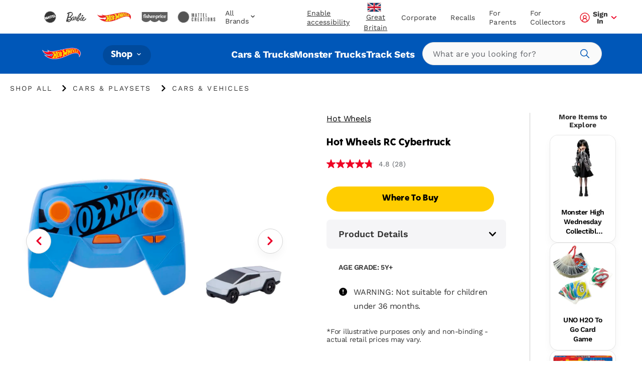

--- FILE ---
content_type: text/html; charset=utf-8
request_url: https://shopping.mattel.com/en-gb/products/hot-wheels-rc-cybertruck-gxg30-en-gb
body_size: 77485
content:
<!doctype html>











<html lang="en" class="matr1-super-nav">











<head>
  
  
    <script src="https://cdn.optimizely.com/js/21061250740.js"></script>
  
  
<script
    async
    src="https://apps.bazaarvoice.com/deployments/mattel_emea/main_site/production/en_GB/bv.js"
  ></script>
  <meta charset="utf-8">
  <meta http-equiv="X-UA-Compatible" content="IE=edge">
  <meta name="viewport" content="width=device-width, initial-scale=1, user-scalable=no">
  <meta name="facebook-domain-verification" content="v7do565kxvvevf3snnrk4w56mzw2lq" />

  





  
    
    <link rel="canonical" href="https://shopping.mattel.com/en-gb/products/hot-wheels-rc-cybertruck-gxg30-en-gb">
  
<title>Hot Wheels RC Cybertruck | GXG30 | MATTEL GB</title>
    <meta name="description" content="Hot Wheels® R/C 1:64 Scale Rechargeable Radio-Controlled Racing Cars for On- or Off-Track Play, Includes Car, Controller &amp; Adapter for Kids 5 Years Old &amp; Up">
  

  
  
  
  

  

      
      

      
      
        <link rel="alternate" hreflang="en-GB" href="https://shopping.mattel.com/en-gb/products/hot-wheels-rc-cybertruck-gxg30-en-gb"></link>
      
    












  <script type="application/ld+json">
  {
    "@context": "https://schema.org",
    "@type": "BreadcrumbList",
    "itemListElement": [{
        "@type": "ListItem",
        "position": 1,
        "name": "Shop All","item": "https://shopping.mattel.com/collections/shop-all"},{
        "@type": "ListItem",
        "position": 2,
        "name": "Cars &amp; Playsets","item": "https://shopping.mattel.com/collections/cars-playsets"},{
        "@type": "ListItem",
        "position": 3,
        "name": "Cars &amp; Vehicles","item": "https://shopping.mattel.com/collections/cars-vehicles"}]
  }
  </script>
  



<meta property="og:site_name" content="Mattel Shop">
<meta property="og:url" content="https://shopping.mattel.com/en-gb/products/hot-wheels-rc-cybertruck-gxg30-en-gb">
<meta property="og:title" content="Hot Wheels RC Cybertruck">
<meta property="og:type" content="product">
<meta property="og:description" content="Hot Wheels® R/C 1:64 Scale Rechargeable Radio-Controlled Racing Cars for On- or Off-Track Play, Includes Car, Controller & Adapter for Kids 5 Years Old & Up"><meta property="product:availability" content="oos">
  <meta property="product:price:amount" content="25.99">
  <meta property="product:price:currency" content="EUR"><meta property="og:image" content="https://shopping.mattel.com/cdn/shop/products/kvi3d8e5ujfxja5ekdfj.jpg?v=1689254891">
      <meta name="twitter:image" content="https://shopping.mattel.com/cdn/shop/products/kvi3d8e5ujfxja5ekdfj.jpg?v=1689254891">
      <meta property="og:image:secure_url" content="https://shopping.mattel.com/cdn/shop/products/kvi3d8e5ujfxja5ekdfj.jpg?v=1689254891">
      <meta property="og:image:width" content="2000">
      <meta property="og:image:height" content="2000">
      <meta property="og:image:alt" content="Hot Wheels RC Cybertruck"><meta property="og:image" content="https://shopping.mattel.com/cdn/shop/products/owevuzrwwpfwreaxeceh_c65094aa-8df5-4fc1-83a2-37b1645cda34.jpg?v=1689254891">
      <meta name="twitter:image" content="https://shopping.mattel.com/cdn/shop/products/owevuzrwwpfwreaxeceh_c65094aa-8df5-4fc1-83a2-37b1645cda34.jpg?v=1689254891">
      <meta property="og:image:secure_url" content="https://shopping.mattel.com/cdn/shop/products/owevuzrwwpfwreaxeceh_c65094aa-8df5-4fc1-83a2-37b1645cda34.jpg?v=1689254891">
      <meta property="og:image:width" content="2000">
      <meta property="og:image:height" content="1333">
      <meta property="og:image:alt" content="Hot Wheels RC Cybertruck"><meta property="og:image" content="https://shopping.mattel.com/cdn/shop/products/gbzvlzvnsbksthgpjcmv.jpg?v=1689254891">
      <meta name="twitter:image" content="https://shopping.mattel.com/cdn/shop/products/gbzvlzvnsbksthgpjcmv.jpg?v=1689254891">
      <meta property="og:image:secure_url" content="https://shopping.mattel.com/cdn/shop/products/gbzvlzvnsbksthgpjcmv.jpg?v=1689254891">
      <meta property="og:image:width" content="2000">
      <meta property="og:image:height" content="2000">
      <meta property="og:image:alt" content="Hot Wheels RC Cybertruck">

<meta name="twitter:site" content="@">
<meta name="twitter:card" content="summary_large_image">
<meta name="twitter:title" content="Hot Wheels RC Cybertruck">
<meta name="twitter:description" content="Hot Wheels® R/C 1:64 Scale Rechargeable Radio-Controlled Racing Cars for On- or Off-Track Play, Includes Car, Controller & Adapter for Kids 5 Years Old & Up">


  
  <link rel="shortcut icon" href="//shopping.mattel.com/cdn/shop/t/247/assets/favicon.ico?v=110056418421416835451769107147" type="image/x-icon">
<link rel="apple-touch-icon" sizes="180x180" href="//shopping.mattel.com/cdn/shop/t/247/assets/apple-touch-icon.png?v=26151796583551690701769107116">
<link rel="icon" type="image/png" sizes="32x32" href="//shopping.mattel.com/cdn/shop/t/247/assets/favicon-32x32.png?v=37312783797438441511769107146">
<link rel="icon" type="image/png" sizes="16x16" href="//shopping.mattel.com/cdn/shop/t/247/assets/favicon-16x16.png?v=28230351185819287041769107145">
<link rel="manifest" href="//shopping.mattel.com/cdn/shop/t/247/assets/site.webmanifest?v=59613577019158002531769107222">
<link rel="mask-icon" href="//shopping.mattel.com/cdn/shop/t/247/assets/safari-pinned-tab.svg?v=136551033457495160191769107221" color="#5bbad5">
<meta name="msapplication-TileColor" content="#da532c">
<meta name="theme-color" content="#ffffff">


  
  
  
  <script>
    window.SDG = window.SDG || {};
    window.__ = window.__ || {};
    window.__webpack_public_path__ = '//shopping.mattel.com/cdn/shop/t/247/assets/';
    SDG.Data = {};
    SDG.Data.assetUrl = '//shopping.mattel.com/cdn/shop/t/247/assets/';
    SDG.Data.fileUrl = '//shopping.mattel.com/cdn/shop/files/';
    SDG.Data.sq = [];
    SDG.Data.defaultLocale = "nl-nl";
    SDG.Data.locale = "en-gb";
    SDG.Data.currency = {
      format: "before",
      decimal: "period",
      code: "GBP",
      symbol: "£"
    }
    SDG.Data.showReviews = true;
    SDG.Data.cloudinary = {
      shopifyBase: "//cdn.shopify.com/s/files/1/0612/7563/5954/",
      shopifyProxy: "https://images.mattel.net/image/upload/shop-emea-prod/",
      contentStackBase: "https://images.contentstack.io/v3/assets/blt485dfa12bf05dba5/",
      contentStackProxy: "https://images.mattel.net/image/upload/shop-contentstack/"
    };
    SDG.Data.requestPath = '/en-gb/products/hot-wheels-rc-cybertruck-gxg30-en-gb';
    SDG.Data.whitelist = ["https://www.mattel.com","https://creations.mattel.com","https://corporate.mattel.com","https://www.fisher-price.com","https://jobs.mattel.com","https://play.mattel.com","https://play.barbie.com","https://play.hotwheels.com","https://barbie.mattel.com","https://www.barbie.com","https://service.mattel.com","https://investors.mattel.com","https://www.matteltoystore.com","https://www.mymattelideas.com","https://store.mattel.com","https://unboxed.megaconstrux.com","https://assets.contentstack.io","https://www.americangirl.com/","https://www2.mattel.com/","https://test-mattel-qa.myshopify.com/","https://test-emea-mattel.myshopify.com/","https://shop.mattel.com","https://mattel.returns.international","https://login.mattel.com","https://cdn.shopify.com","https://privacy.mattel.com/","https://privacy.americangirl.com/","https://mattelplayback.com/","https://consumersupport.mattel.com/","https://uk.creations.mattel.com/","https://tracker-detail-page.trustarc.com/","https://images.contentstack.io","https://mattelsupport.com/","https://privacy.mattel.com/"];

    SDG.Data.cartShippingThreshold = 5000;
    SDG.Data.cartFreeShippingLimitedRelease = 0;
    SDG.Data.cartTotalPrice = 0;
    SDG.Data.cartFreeShippingReachedMessage = "Congrats! You've reached free shipping.";

    SDG.Data.isEmea = true;
    const emeaDtcLocales = ['en-gb', 'fr-fr', 'it-it', 'de-de'];
    SDG.Data.isEmeaDtc = SDG.Data.isEmea && emeaDtcLocales.includes('en-gb');
    SDG.Data.extMarketUrls = null
    SDG.Data.collectionFlags = {
      sold_out: "Sold Out",
      low: "",
      collection_low: "",
      sale: "Sale",
      available: ""
    };
    SDG.Data.emailFormData = {"popup":{"trigger_after_x_page_visit":true,"required_page_visits":2,"delay":100,"cookie_days":30,"url_strings_triggers":[]}};
    SDG.Data.ecoTaxText = ``;
    SDG.Data.shippingLocale = 'en-gb';
    SDG.Data.countrySelectorStep = 0;
    SDG.Data.add_to_cart_text = 'Add to Basket';
    SDG.Data.add_to_cart_icon = 'Add to Basket';
    SDG.Data.oos_text = 'Out of Stock';
    SDG.Data.remove_text = 'Remove';
    SDG.Data.quantity_text = 'Quantity';
    SDG.Data.shipping_text = `Congrats! You've reached free shipping.`;
    SDG.Data.shipping_not_reached_text = `You are only <strong>%%value%%</strong> away from FREE shipping!`;
    SDG.Data.where_to_buy_lang_param = ``;
    SDG.Data.environment = 'prod';
    SDG.Data.bagShareKey = 'PJ08OFe5uQ1bIHX9';
    SDG.Data.copiedText = 'Copied!';
    SDG.Data.preOrderCartMessage = "No charge until pre-order ships. Free cancellation at any time.";
    SDG.Data.preOrderProductLabel = "Pre-order Details";
    SDG.Data.validation_errors = {"personalization":"Oops! You forgot to personalise your gift."};
    SDG.Data.bundle_badge = null;
    SDG.Data.globalModals = {"disable_email_sign_up_modal":true,"email_forms_data":{"popup":{"trigger_after_x_page_visit":true,"required_page_visits":2,"delay":100,"cookie_days":30,"url_strings_triggers":[]}},"email_sign_up":[{"text_block":{"heading":"Continue sign up","_metadata":{"uid":"csf904c3bbde04b1e1"},"heading_color":"#050505","is_top_heading":true,"copy":"\u003cp\u003eStay in the know on sales updates, new products and more.\u003c\/p\u003e","copy_color":"#0a0a0a"}},{"divider":{"subtext":"*Required","_metadata":{"uid":"csc6ab7fa645bbd0cd"},"subtext_color":"#080808","line_color":"#dcdcdc"}},{"field":{"type":"Email","required":true,"_metadata":{"uid":"csfc7d7f12762849bd"},"checked":false,"error_message":"Invalid email address","error_message_color":"#307e91","blocks":[{"heading":{"heading":"Your Details","_metadata":{"uid":"csc5bb36164546a29d"},"heading_color":"#370b0b","copy":"","copy_color":"#3b2154"}},{"input":{"heading":"Enter your email address","_metadata":{"uid":"cs4654d2719eb0204d"},"heading_color":"#212121","copy":"","copy_color":"#a29696","input_background_color":"#e8e8e8","input_icon_color":"#000000","input_border_color":"#201d1d","input_text_color":"#171616","placeholder":"Enter your email","placeholder_color":"#2aa76d","name":"EmailAddress","value":"","image":null}}]}},{"divider":{"subtext":"","_metadata":{"uid":"cs04dab9a921243ea0"},"subtext_color":"#000000","line_color":"#dcdcdc"}},{"text_block":{"heading":"Tell us about your child","_metadata":{"uid":"cs6571fd09f75aab59"},"heading_color":"#0a0a0a","is_top_heading":false,"copy":"\u003cp\u003eBy providing my child’s information, I certify that I am the parent or legal guardian of the child or that I have legal authority to submit the child’s information.\u003c\/p\u003e","copy_color":"#080808"}},{"extendable_field":{"extendable_cta":"Have another child? Tell us","_metadata":{"uid":"cs1ba34e2d745c765f"},"extendable_cta_icon_color":"#000000","extendable_cta_text_color":"#0d0d0d","extendable_clear_cta":"Nevermind. Remove this child","extendable_clear_cta_text_color":"#080808","blocks":[{"input":{"heading":"Child’s Birth Date or Due Date","_metadata":{"uid":"csb5e9f122d9fafabd"},"heading_color":"#030303","copy":"We'd like our offers, product news and parenting tips to be just right for you and your child. ","copy_color":"#0a0a0a","input_background_color":"#f5f5f5","input_icon_color":"#030303","input_border_color":"#0d0d0d","input_text_color":"#050505","type":"Date","placeholder":"DD\/MM\/YYYY","placeholder_color":"#000000","name":"consumerChild[ChildList][index][ChildDOB]","required":true,"value":"","error_message":"Please enter child's birthdate or due date"}},{"input":{"heading":"Child's Name","_metadata":{"uid":"cs19d52baffd8c5011"},"heading_color":"#000000","copy":"","copy_color":"#0a0a0a","input_background_color":"#ffffff","input_icon_color":"#000000","input_border_color":"#030303","input_text_color":"#0f0f0f","type":"Text","placeholder":"Please enter your child's name","placeholder_color":"#000000","name":"consumerChild[ChildList][index][ChildName]","required":false,"value":"","error_message":""}},{"input":{"heading":"Gender","_metadata":{"uid":"cs3b0a938206e48161"},"heading_color":"#000000","copy":"","copy_color":"#050505","input_background_color":"#ededed","input_icon_color":"#080808","input_border_color":"#0f0f0f","input_text_color":"#030303","type":"Radio","placeholder":"","placeholder_color":"#000000","name":"consumerChild[ChildList][index][ChildGender]","required":false,"value":"","error_message":"","choices":{"value":[{"key":"Girl","value":"F"},{"key":"Boy","value":"M"},{"key":"Don't know yet\/ Prefer not to answer","value":"U"}]}}}]}},{"divider":{"subtext":"","_metadata":{"uid":"cs97cdabec5d5600cb"},"subtext_color":"#000000","line_color":"#dcdcdc"}},{"submit":{"message":"\u003cp\u003eBy submitting my email, I confirm I want to receive emails from Mattel and other trusted Mattel brands and programs. Click to read Mattel's\u0026nbsp;\u003ca href=\"https:\/\/corporate.mattel.com\/en-us\/terms-and-conditions\" target=\"_blank\"\u003eTerms \u0026 Conditions\u003c\/a\u003e\u0026nbsp;and\u0026nbsp;\u003ca href=\"https:\/\/www.mattel.com\/en-gb\/privacy-statement\" target=\"_blank\"\u003ePrivacy Statement.\u003c\/a\u003e\u003c\/p\u003e","_metadata":{"uid":"cs93c88e932fffb02e"},"message_color":"#000000","mesage_field_name":"","error_message":"You must agree to the terms","submit_cta":"Sign Up","submit_cta_background_color":"#0a0a0a","submit_cta_text_color":"#ffffff","cancel_cta":"Cancel","cancel_cta_color":"#0a0a0a","hide_cancel":true,"source_id":"10856","pop_up_source_id":"10856"}},{"success_message":{"heading":"Thanks for signing up!","_metadata":{"uid":"csaddbe81e4edadf94"},"heading_color":"#c115aa","copy":"Be on the lookout for lots of great Mattel information coming to your inbox shortly.","copy_color":"#b168a7","cta":{"title":"Start Shopping","href":"\/en-gb\/collections\/shop-all"}}}],"interstitial_coppa":{"kids":{"kids_title":"","kids_title_text_color":"#000000","kids_title_background_image_desktop":null,"kids_title_background_image_mobile":null,"kids_cta_text":""},"grown_ups":{"grown_ups_title":"","grown_ups_title_text_color":"#000000","grown_ups_title_background_image_desktop":null,"grown_ups_title_background_image_mobile":null,"grown_ups_cta_text":""}},"interstitial_site_exit":{"title":"Heads up!","paragraph":"You are leaving the Mattel site to go to another site with different terms and conditions.","cta_continue":"Keep Going","cta_cancel":"Go Back"},"modal_background_color":"#fcfcfc","modal_close_icon_color":"#000000","tags":[],"title":"Global: Modals"};
    SDG.Data.giftExperienceProduct = {"id":7726516502770,"title":"Success! You've Added Extra fun FREE","handle":"gift-experiences","description":"\u003cp\u003eFeatures our Ultimate Gift Experience which has a gift box, gift card, and Thank you card\u003c\/p\u003e","published_at":"2022-08-08T16:23:02+01:00","created_at":"2022-07-28T00:42:33+01:00","vendor":"Mattel Shop","type":"","tags":["Filter-AgeGrade: Birth +","Filter-Language: en-GB","Filter-MarketingAgeWeb: Birth to 6 months","Filter-Region: GB","Filter-SuperCategory: Baby Toys","Filter-WebCategory: Bassinets","not_sold_sep"],"price":0,"price_min":0,"price_max":0,"available":true,"price_varies":false,"compare_at_price":null,"compare_at_price_min":0,"compare_at_price_max":0,"compare_at_price_varies":false,"variants":[{"id":43439665086706,"title":"Default Title","option1":"Default Title","option2":null,"option3":null,"sku":"GIFTEXP","requires_shipping":true,"taxable":true,"featured_image":null,"available":true,"name":"Success! You've Added Extra fun FREE","public_title":null,"options":["Default Title"],"price":0,"weight":0,"compare_at_price":null,"inventory_management":"shopify","barcode":"9999999999999","requires_selling_plan":false,"selling_plan_allocations":[],"quantity_rule":{"min":1,"max":null,"increment":1}}],"images":["\/\/shopping.mattel.com\/cdn\/shop\/products\/Gift-Experiences-32.png?v=1660147502"],"featured_image":"\/\/shopping.mattel.com\/cdn\/shop\/products\/Gift-Experiences-32.png?v=1660147502","options":["Title"],"media":[{"alt":null,"id":30651240284402,"position":1,"preview_image":{"aspect_ratio":1.0,"height":500,"width":500,"src":"\/\/shopping.mattel.com\/cdn\/shop\/products\/Gift-Experiences-32.png?v=1660147502"},"aspect_ratio":1.0,"height":500,"media_type":"image","src":"\/\/shopping.mattel.com\/cdn\/shop\/products\/Gift-Experiences-32.png?v=1660147502","width":500}],"requires_selling_plan":false,"selling_plan_groups":[],"content":"\u003cp\u003eFeatures our Ultimate Gift Experience which has a gift box, gift card, and Thank you card\u003c\/p\u003e"};
    SDG.Data.giftExperienceIncludedProduct = {"id":7727405203698,"title":"The Included Ultimate Gift Experience","handle":"the-included-ultimate-gift-expirience","description":"\u003cp\u003eFeatures an exclusive gift box, personalised gift message and thank you card with envelope\u003c\/p\u003e","published_at":"2022-08-08T18:22:56+01:00","created_at":"2022-07-28T14:11:56+01:00","vendor":"Mattel Shop","type":"","tags":["Filter-AgeGrade: Birth +","Filter-Language: en-GB","Filter-MarketingAgeWeb: Birth to 6 months","Filter-Region: GB","Filter-SuperCategory: Baby Toys","Filter-WebCategory: Bassinets","not_sold_sep"],"price":0,"price_min":0,"price_max":0,"available":true,"price_varies":false,"compare_at_price":null,"compare_at_price_min":0,"compare_at_price_max":0,"compare_at_price_varies":false,"variants":[{"id":43442486968562,"title":"Default Title","option1":"Default Title","option2":null,"option3":null,"sku":"ULTGFTEXP","requires_shipping":true,"taxable":true,"featured_image":null,"available":true,"name":"The Included Ultimate Gift Experience","public_title":null,"options":["Default Title"],"price":0,"weight":0,"compare_at_price":null,"inventory_management":null,"barcode":"8888888888888","requires_selling_plan":false,"selling_plan_allocations":[],"quantity_rule":{"min":1,"max":null,"increment":1}}],"images":["\/\/shopping.mattel.com\/cdn\/shop\/products\/Gift-Experiences_48744338-e7dd-4860-bed9-6b0a9b9ae736.png?v=1660146902"],"featured_image":"\/\/shopping.mattel.com\/cdn\/shop\/products\/Gift-Experiences_48744338-e7dd-4860-bed9-6b0a9b9ae736.png?v=1660146902","options":["Title"],"media":[{"alt":null,"id":30651172880626,"position":1,"preview_image":{"aspect_ratio":1.0,"height":500,"width":500,"src":"\/\/shopping.mattel.com\/cdn\/shop\/products\/Gift-Experiences_48744338-e7dd-4860-bed9-6b0a9b9ae736.png?v=1660146902"},"aspect_ratio":1.0,"height":500,"media_type":"image","src":"\/\/shopping.mattel.com\/cdn\/shop\/products\/Gift-Experiences_48744338-e7dd-4860-bed9-6b0a9b9ae736.png?v=1660146902","width":500}],"requires_selling_plan":false,"selling_plan_groups":[],"content":"\u003cp\u003eFeatures an exclusive gift box, personalised gift message and thank you card with envelope\u003c\/p\u003e"};
    SDG.Data.giftExperienceMeta = {"make_it_a_gift":"Upgrade Your Gift","headline":"Upgrade Your Gift","update":"Update","cancel":"Cancel","gift_qty_question":"How many do you want to add gift experience to?","of":"of","to":"To","from":"From","open_by":"Open by","video_text":"Scan the QR code to play your custom video","gift_qty_note":"Please note, the products will be shipped to the same address.","cart_success_message":{"header":"Success! You've Added Extra fun FREE","description":"Features an exculsive gift box, personalised gift message and thank you card with envelope"},"included_ultimate_experience":{"handle":"the-included-ultimate-gift-expirience","pdp_title":"Features:","description":"An exculsive gift box, personalised gift message and thank you card with envelope.","cta":"Write Gift Message","edit":"Edit","link":"\/en-gb\/pages\/ultimate-gift-experience","link_text":"","default_values":{"message":"Hi, Someone told us they wanted to make your day extra-special, so they asked us to send you this amazing gift! We hope you love it and have hours of fun. Thanks for letting us be part of your celebration!","gifters_name":"Someone","occasion":"Congratulations!"},"extra_bundle_items":{"mattel":[{"title":"Super Fun Gift Box: Ultimate Gift Experience Package","image":"https:\/\/cdn.shopify.com\/s\/files\/1\/0612\/7563\/5954\/files\/MOTU_C_22_HolidayBundle6small.jpg?v=1667466816"},{"title":"Thank You Card with Envelope: Ultimate Gift Experience Package","image":"https:\/\/cdn.shopify.com\/s\/files\/1\/0612\/7563\/5954\/files\/MOTU_C_22_HolidayBundlesmall.jpg?v=1667466291"}],"masters_of_the_universe":[{"title":"Super Fun Gift Box: Ultimate Gift Experience Package","image":"https:\/\/cdn.shopify.com\/s\/files\/1\/0612\/7563\/5954\/files\/MOTU_C_22_HolidayBundle6small.jpg?v=1667466816"},{"title":"Thank You Card with Envelope: Ultimate Gift Experience Package","image":"https:\/\/cdn.shopify.com\/s\/files\/1\/0612\/7563\/5954\/files\/MOTU_C_22_HolidayBundlesmall.jpg?v=1667466291"}],"hot_wheels":[{"title":"Super Fun Gift Box: Ultimate Gift Experience Package","image":"https:\/\/cdn.shopify.com\/s\/files\/1\/0612\/7563\/5954\/files\/HW_C_22_HolidayBundle6small.jpg?v=1667466291"},{"title":"Thank You Card with Envelope: Ultimate Gift Experience Package","image":"https:\/\/cdn.shopify.com\/s\/files\/1\/0612\/7563\/5954\/files\/HW_C_22_HolidayBundlesmall.jpg?v=1667466290"}],"barbie":[{"title":"Super Fun Gift Box: Ultimate Gift Experience Package","image":"https:\/\/cdn.shopify.com\/s\/files\/1\/0612\/7563\/5954\/files\/Barbie_C_22_HolidayBundle6small.jpg?v=1667466574"},{"title":"Thank You Card with Envelope: Ultimate Gift Experience Package","image":"https:\/\/cdn.shopify.com\/s\/files\/1\/0612\/7563\/5954\/files\/Barbie_W_22_HolidayBundlesmall.jpg?v=1667466575"}],"thomas_\u0026_friends":[{"title":"Super Fun Gift Box: Ultimate Gift Experience Package","image":"https:\/\/cdn.shopify.com\/s\/files\/1\/0612\/7563\/5954\/files\/Thomas_C_22_HolidayBundle6small.jpg?v=1670844445"},{"title":"Thank You Card with Envelope: Ultimate Gift Experience Package","image":"https:\/\/cdn.shopify.com\/s\/files\/1\/0612\/7563\/5954\/files\/Thomas_W_22_HolidayBundlesmall.jpg?v=1670844082"}],"fisher_price":[{"title":"Super Fun Gift Box: Ultimate Gift Experience Package","image":"https:\/\/cdn.shopify.com\/s\/files\/1\/0612\/7563\/5954\/files\/Fisher-price_C_22_HolidayBundle6small.jpg?v=1670844444"},{"title":"Thank You Card with Envelope: Ultimate Gift Experience Package","image":"https:\/\/cdn.shopify.com\/s\/files\/1\/0612\/7563\/5954\/files\/Fisher-price_W_22_HolidayBundlesmall.jpg?v=1670844442"}]}},"ultimate_experience":{"image_after_added":"https:\/\/images.contentstack.io\/v3\/assets\/blt485dfa12bf05dba5\/blt2b92d3ff2279487b\/62e841882a66d4760f00dbc9\/GE-Upsell_GiftExperience_100x100.jpg","image_before_added":"https:\/\/images.contentstack.io\/v3\/assets\/blt485dfa12bf05dba5\/blt2b92d3ff2279487b\/62e841882a66d4760f00dbc9\/GE-Upsell_GiftExperience_100x100.jpg","handle":"gift-experiences","description":"Features an exclusive gift box, personalised gift message and thank you card with envelope.","label":"Yes, I’d like to add some fun with the Ultimate Gift Experience Package","link_text":"","link":"\/en-gb\/pages\/ultimate-gift-experience","included":"Included","extras":[{"text":"Exclusive Gift Box","icon":"https:\/\/images.contentstack.io\/v3\/assets\/blt485dfa12bf05dba5\/blt915987ca1b262daa\/62debcbb504b12685ede85c2\/PDP_UltimateGift_Box_28x28@2x.png"},{"text":"Thank You Card with Envelope","icon":"https:\/\/images.contentstack.io\/v3\/assets\/blt485dfa12bf05dba5\/bltb0384502f2e44c2e\/62debcb35c954177895aac60\/PDP_UltimateGift_ThankYouCard_28x28@2x.png"},{"text":"Personalised Gift Message","icon":"https:\/\/images.contentstack.io\/v3\/assets\/blt485dfa12bf05dba5\/blt48a4547068c08826\/6436fb2a50e4c910ff3978fc\/gifting_icon_personalized_message.png"}],"cart_reminder":"Add a gift message","cart_reminder_copy":"Personalize this gift with an optional gift message","cart_button":"Write Gift Message","cart_checkbox":"Skip this step","cart_success_message":{"header":"The Included Ultimate Gift Experience","description":"Includes our Ultimate Gift Experience which has a gift box, gift card, and Thank you card"},"your_name":"From","recipient_name":"To","open_by_date":"Gift Opening Date","message":"Gift Message","childs_name":"Child's Name","gifters_name":"Gifter's Name","occasion":"Occasion","video":"Video","change":"Edit","modal":{"headline":"Gift Message","steps":["Step","of"],"back":"Back","save":"Save","next":"Next","cancel":"Cancel \u0026 Don't Save","default_modal_message":"Hi, Someone told us they wanted to make your day extra-special, so they asked us to send you this amazing gift! We hope you love it and have hours of fun. Thanks for letting us be part of your celebration!","top_image":"https:\/\/cdn.shopify.com\/s\/files\/1\/0611\/1920\/1513\/files\/gift-exp-bg.png?v=1680717023","step1":{"headline":"Your Exclusive Gift Box","subline":"In order to make this the perfect gift, we need to know a few things.","first_input_label":"From","first_input_placeholder":"Enter your name","second_input_label":"To","second_input_placeholder":"Enter child's name","date_label":"Gift opening date","date_placeholder":"Select date","select_label":"Brand","select_placeholder":"Select a brand","select_options":["Barbie","Hot Wheels","Fisher-Price","Mattel","Thomas"],"image":"https:\/\/images.contentstack.io\/v3\/assets\/blt485dfa12bf05dba5\/blt3afc9606d3fccded\/64398719e8b191595dde39e0\/Gifting_Modal_Mattel.png","text_below_image":"Packaging may vary.","character_max":16,"textarea_label":"Personalised Message (Optional)","textarea_placeholder":"Enter your message","checkbox_label":"Use univeral gift message","max_character_statement":"Characters Remaining","textarea_character_max":420}},"components_properties":[{"quantity":"1","properties":{"association":"COMPONENT","type":"child","sku":"HNG74-9999"},"id":"42698014458089"},{"quantity":"1","properties":{"association":"COMPONENT","type":"child","sku":"HNG86-9999"},"id":"42698014294249"},{"quantity":"1","properties":{"association":"COMPONENT","type":"child","sku":"HNG92-9999"},"id":"42698014064873"}]},"gift_wrap":{"image_after_added":"https:\/\/images.contentstack.io\/v3\/assets\/blt485dfa12bf05dba5\/blt2c5beb8ac30a1d78\/62e84188412cd777d8050a77\/GE-Upsell_Giftwrap_100x100.jpg","image_before_added":"https:\/\/images.contentstack.io\/v3\/assets\/blt485dfa12bf05dba5\/blt2c5beb8ac30a1d78\/62e84188412cd777d8050a77\/GE-Upsell_Giftwrap_100x100.jpg","label":"Yes, I’d like to add gift wrap and a personalised message","title_when_added":"Success! You've added gift wrap FREE","price":"000","message_label":"Your Gift Message","description":"Includes gift wrap and personalised gift message","gift_qty_question":"How many do you want to add gift wrap to?","cart_reminder":"Now, let’s select a gift wrap and personalise your message","cart_button":"Write Gift Message","cart_checkbox":"Skip this step","cart_success_message":{"header":"Success! You've added gift wrap","description":"Includes gift wrap and personalised gift message"},"message":"Gift Message","wrap":"Wrap","modal":{"gift_note_field":true,"headline":"Gift Wrap","subline":"","save":"Save","next":"Next","back":"Back","cancel":"Close \u0026 Don't Save","wrapping_label":"So many fun options, pick your favorite!","wrapping_options":[{"image":"https:\/\/cdn.shopify.com\/s\/files\/1\/0612\/7563\/5954\/files\/GiftWrapPopUp_Barbie_2x_D.jpg?v=1663111178","handle":"barbie-gift-wrap-hnh02-en-gb","brand":"Barbie"},{"image":"https:\/\/cdn.shopify.com\/s\/files\/1\/0612\/7563\/5954\/files\/GiftWrapPopUp_HW_2x_D.jpg?v=1663111178","handle":"hot-wheels-gift-wrap-hnh03-en-gb","default":false,"brand":"Hot Wheels"},{"image":"https:\/\/cdn.shopify.com\/s\/files\/1\/0612\/7563\/5954\/files\/GiftWrapPopUp_FP_2x_D.jpg?v=1663111178","handle":"fisher-price-gift-wrap-hnh04-en-gb","default":false,"brand":"Fisher-Price"},{"image":"https:\/\/cdn.shopify.com\/s\/files\/1\/0612\/7563\/5954\/files\/GiftWrapPopUp_Mattel_2x_D.jpg?v=1663111178","handle":"mattel-gift-wrap-hnh05-en-gb","default":false,"brand":"Mattel"},{"image":"https:\/\/cdn.shopify.com\/s\/files\/1\/0612\/7563\/5954\/files\/GiftWrapPopUp_Thomas_2x_D.jpg?v=1663111178","handle":"thomas-and-friends-gift-wrap-hnh06-en-gb","default":false,"brand":"Thomas \u0026 Friends"}],"textarea_character_max":147,"textarea_label":"Gift message (optional)","textarea_placeholder":"Enter your message","message_step_headline":"Your Gift Message","from_label":"From","from_input":"Enter your name","to_label":"To","to_input":"Enter child's name","character_max":16,"character_max_text":"Remaining Characters","errors":{"max_length":"You have reached the max character count","max_lines":"Must not enter more than 4 lines","no_numbers":"Must not contain numbers","required":"Required"}}},"no_thanks":"No thanks, I'll wrap myself"};
    SDG.Data.giftModalData = {};
    SDG.Data.giftWrapData = {"image_after_added":"https:\/\/images.contentstack.io\/v3\/assets\/blt485dfa12bf05dba5\/blt2c5beb8ac30a1d78\/62e84188412cd777d8050a77\/GE-Upsell_Giftwrap_100x100.jpg","image_before_added":"https:\/\/images.contentstack.io\/v3\/assets\/blt485dfa12bf05dba5\/blt2c5beb8ac30a1d78\/62e84188412cd777d8050a77\/GE-Upsell_Giftwrap_100x100.jpg","label":"Yes, I’d like to add gift wrap and a personalised message","title_when_added":"Success! You've added gift wrap FREE","price":"000","message_label":"Your Gift Message","description":"Includes gift wrap and personalised gift message","gift_qty_question":"How many do you want to add gift wrap to?","cart_reminder":"Now, let’s select a gift wrap and personalise your message","cart_button":"Write Gift Message","cart_checkbox":"Skip this step","cart_success_message":{"header":"Success! You've added gift wrap","description":"Includes gift wrap and personalised gift message"},"message":"Gift Message","wrap":"Wrap","modal":{"gift_note_field":true,"headline":"Gift Wrap","subline":"","save":"Save","next":"Next","back":"Back","cancel":"Close \u0026 Don't Save","wrapping_label":"So many fun options, pick your favorite!","wrapping_options":[{"image":"https:\/\/cdn.shopify.com\/s\/files\/1\/0612\/7563\/5954\/files\/GiftWrapPopUp_Barbie_2x_D.jpg?v=1663111178","handle":"barbie-gift-wrap-hnh02-en-gb","brand":"Barbie"},{"image":"https:\/\/cdn.shopify.com\/s\/files\/1\/0612\/7563\/5954\/files\/GiftWrapPopUp_HW_2x_D.jpg?v=1663111178","handle":"hot-wheels-gift-wrap-hnh03-en-gb","default":false,"brand":"Hot Wheels"},{"image":"https:\/\/cdn.shopify.com\/s\/files\/1\/0612\/7563\/5954\/files\/GiftWrapPopUp_FP_2x_D.jpg?v=1663111178","handle":"fisher-price-gift-wrap-hnh04-en-gb","default":false,"brand":"Fisher-Price"},{"image":"https:\/\/cdn.shopify.com\/s\/files\/1\/0612\/7563\/5954\/files\/GiftWrapPopUp_Mattel_2x_D.jpg?v=1663111178","handle":"mattel-gift-wrap-hnh05-en-gb","default":false,"brand":"Mattel"},{"image":"https:\/\/cdn.shopify.com\/s\/files\/1\/0612\/7563\/5954\/files\/GiftWrapPopUp_Thomas_2x_D.jpg?v=1663111178","handle":"thomas-and-friends-gift-wrap-hnh06-en-gb","default":false,"brand":"Thomas \u0026 Friends"}],"textarea_character_max":147,"textarea_label":"Gift message (optional)","textarea_placeholder":"Enter your message","message_step_headline":"Your Gift Message","from_label":"From","from_input":"Enter your name","to_label":"To","to_input":"Enter child's name","character_max":16,"character_max_text":"Remaining Characters","errors":{"max_length":"You have reached the max character count","max_lines":"Must not enter more than 4 lines","no_numbers":"Must not contain numbers","required":"Required"}}};
    SDG.Data.giftWrapProducts = [];
    SDG.Data.pvmValues = {
      sender: {"names":["Aunt","Brother","Buddy","Cousin","Dad","Dada","Daddy","Daughter","Friend","Gramps","Gran","Granddaughter","Grandma","Grandpa","Grandson","Granny","Honey","Mam","Mama","Mum","Mum \u0026 Dad","Mummy","Mummy \u0026 Daddy","Nana","Papa","Sister","Someone","Son","Sweetie","Uncle","You","---------","Aadam","Aadhya","Aahil","Aaira","Aairah","Aaliyah","Aaminah","Aarav","Aariz","Aaron","Aarush","Aarya","Aaryan","Aasiyah","Aayah","Aayan","Aayat","Abbas","Abdul","Abdulaziz","Abdullah","Abdullahi","Abdulrahman","Abdurrahman","Abeeha","Abel","Abigail","Abraham","Abu","Abubakar","Abubakr","Ace","Acer","Ada","Ada-Rose","Adaline","Adalyn","Adam","Addison","Adelaide","Adele","Adelina","Adeline","Adnan","Adonis","Adrian","Adriana","Adriel","Adyan","Agatha","Agnes","Ahad","Ahmad","Ahmed","Aida","Aidan","Aiden","Aila","Aimee","Aisha","Aiyla","Aiza","Aizah","Aj","Ajay","Akram","Alaia","Alaina","Alan","Alana","Alanna","Alannah","Alara","Alaya","Alayah","Alayna","Alba","Albert","Albi","Albie","Alby","Alec","Aleena","Aleeza","Aleksander","Aleksandra","Alesha","Alessandro","Alessia","Alessio","Alex","Alexander","Alexandra","Alexandre","Alexandros","Alexandru","Alexia","Alexis","Alfie","Alfie-james","Alfred","Ali","Alia","Alice","Alicia","Alicja","Alina","Alisa","Alisha","Alissa","Alistair","Alivia","Aliya","Aliyah","Aliza","Allegra","Alma","Alvey","Alya","Alys","Alyssa","Alyssia","Amaan","Amaia","Amaira","Amal","Amalia","Amalie","Aman","Amanda","Amani","Amar","Amara","Amarah","Amari","Amaya","Amayah","Amber","Ameer","Ameera","Ameerah","Amelia","Amelia-Grace","Amelia-Rose","Amelie","Amina","Aminah","Amir","Amira","Amirah","Amiyah","Ammar","Amna","Amora","Amos","Amy","Amyra","Ana","Anabia","Anais","Anas","Anastasia","Anastazja","Anaya","Anayah","Andre","Andrea","Andreas","Andreea","Andrei","Andrew","Andy","Aneurin","Angela","Angelica","Angelina","Angelo","Angus","Anika","Aniyah","Anna","Annabel","Annabella","Annabelle","Annalise","Anne","Annie","Anthony","Anton","Antoni","Antonia","Antonina","Antonio","Antony","Anya","Aoife","Aqsa","Arabella","Aran","Aras","Archer","Archibald","Archie","Ares","Arham","Ari","Aria","Ariah","Arian","Ariana","Arianna","Ariel","Ariella","Arielle","Arin","Aris","Arisha","Arissa","Ariya","Ariyah","Ariyan","Arjan","Arjun","Arla","Arlen","Arlie","Arlo","Armaan","Arman","Arnie","Arnold","Aron","Aronas","Arran","Artemis","Arthur","Artie","Artur","Arvin","Arwa","Arwen","Arya","Aryaan","Aryan","Asa","Asees","Asher","Ashley","Ashton","Asiya","Asiyah","Asma","Aston","Astrid","Athena","Atlas","Atticus","Aubree","Aubrey","Audrey","August","Aura","Aurelia","Aurora","Aurora-Rose","Austin","Autumn","Ava","Ava-Grace","Ava-Mae","Ava-May","Ava-Rose","Avery","Avi","Avneet","Axel","Axl","Aya","Ayaan","Ayaat","Ayah","Ayan","Ayana","Ayat","Ayaz","Ayda","Ayden","Aydin","Ayesha","Ayeza","Ayla","Aylah","Aylin","Ayman","Ayoub","Ayra","Ayrton","Aysha","Ayub","Ayva","Ayyub","Azaan","Azalea","Azlan","Azra","Bailey","Barnaby","Barney","Bartosz","Bea","Bear","Beatrice","Beatrix","Beatriz","Beau","Beauden","Bella","Bella-Rose","Belle","Ben","Benas","Benedict","Benjamin","Benny","Bentley","Bernard","Bertie","Bethan","Bethany","Betsy","Betty","Bianca","Bianka","Bilal","Billie","Billy","Bjorn","Blake","Bleu","Blossom","Bobbi","Bobbie","Bobby","Boden","Bodhi","Bodie","Bogdan","Bonnie","Boris","Bowen","Bowie","Bradley","Brandon","Braxton","Brayden","Brian","Brianna","Bridget","Brielle","Brodie","Brody","Brooke","Brooklyn","Bruce","Bruno","Bryan","Byron","Caden","Cadi","Caelan","Cai","Caiden","Cairo","Caitlin","Caitlyn","Caleb","Cali","Callie","Callum","Calvin","Cameron","Camila","Camilla","Camille","Caoimhe","Cara","Carla","Carlos","Carmen","Carolina","Carson","Carter","Carys","Casey","Casian","Caspar","Casper","Caspian","Cassandra","Cassian","Cassidy","Cassie","Cassius","Cataleya","Catherine","Cayden","Cecelia","Cecilia","Cecily","Celeste","Celia","Celine","Cerys","Chaim","Chance","Charles","Charlie","Charlotte","Chase","Chaya","Chelsea","Chester","Chiara","Chloe","Chris","Christian","Christina","Christopher","Cian","Ciara","Ciaran","Cillian","Clara","Clark","Claudia","Clay","Clayton","Clementine","Cleo","Cobie","Coby","Coco","Cody","Coen","Cohen","Colby","Cole","Colton","Connie","Connor","Conor","Conrad","Constance","Cooper","Cora","Cordelia","Corey","Cosmo","Cristian","Cruz","Crystal","Curtis","Cyrus","Daddy","Dahlia","Daisie","Daisy","Daisy-Mae","Dakota","Dalia","Dalton","Damian","Damien","Damon","Dania","Daniel","Daniela","Daniella","Danielle","Daniyal","Danny","Dante","Danyal","Daphne","Dara","Darcey","Darcie","Darcie-Mae","Darcie-Rae","Darcy","Daria","Darius","Darla","David","Dawid","Dawson","Dawud","Deacon","Dean","Deborah","Declan","Deen","Delia","Delilah","Delilah-Rose","Demi","Denis","Deniz","Dennis","Denny","Denver","Denzel","Deon","Destiny","Devansh","Devon","Dexter","Dhruv","Diana","Diego","Digby","Dilan","Dillon","Dina","Dion","Dixie","Diya","Diyan","Dolcie","Dollie","Dolly","Dominic","Dominik","Dorian","Dorothy","Dottie","Dotty","Dougie","Douglas","Drew","Dua","Duaa","Dulcie","Dylan","Eadie","Ebony","Eddie","Eddison","Eden","Edgar","Edie","Edison","Edith","Edmund","Eduard","Edward","Edwin","Eesa","Efa","Effie","Eira","Eisa","Ekam","Ela","Elaina","Elara","Eleanor","Elena","Eleni","Eleri","Eli","Elian","Eliana","Elias","Elif","Elijah","Elin","Elina","Elio","Elis","Elisa","Elisabeth","Elise","Elissa","Eliza","Elizabeth","Ella","Ella-Mae","Ella-Rose","Elle","Ellen","Elliana","Ellie","Ellie-Mae","Ellie-May","Elliot","Elliott","Ellis","Elodie","Eloise","Elora","Elowen","Elsa","Elsie","Elsie-Mae","Elsie-May","Elsie-Rose","Elspeth","Elvis","Elyas","Ema","Emaan","Emanuel","Ember","Emelia","Emerson","Emil","Emilia","Emilie","Emilija","Emilio","Emily","Emir","Emma","Emmanuel","Emmeline","Emmett","Emmie","Emmy","Emrys","Enid","Enya","Enzo","Eoin","Eren","Eric","Erica","Erik","Erika","Erin","Ernest","Ernie","Eryk","Eryn","Esa","Eshaal","Esmae","Esmai","Esme","Esmee","Essa","Esther","Ethan","Etta","Ettie","Euan","Eva","Evalyn","Evan","Evangeline","Eve","Evelina","Evelyn","Everleigh","Everley","Everly","Everlyn","Evie","Evie-Mae","Evie-Rose","Ewan","Eyad","Ezekiel","Ezmae","Ezra","Fabian","Faith","Faizan","Farhan","Faris","Fateh","Fatima","Fatimah","Faye","Fearne","Felicity","Felix","Fergus","Fern","Ferne","Ffion","Fiadh","Filip","Finlay","Finley","Finn","Finnley","Fionn","Fletcher","Fleur","Flora","Florence","Florrie","Flynn","Forest","Forrest","Fox","Frances","Francesca","Francesco","Francis","Francisco","Franciszek","Franco","Frank","Frankie","Franklin","Franky","Fraser","Fred","Freddie","Freddy","Frederick","Fredrick","Freya","Freyja","Frida","Fynn","Gabriel","Gabriela","Gabriella","Gabrielle","Gaia","Gene","Genevieve","George","Georgia","Georgiana","Georgie","Georgina","Gethin","Gia","Gianna","Gideon","Giorgio","Giovanni","Giulia","Gloria","Grace","Gracie","Gracie-Mae","Gracie-May","Gran","Granddaughter","Granny","Gray","Grayson","Gregory","Greta","Greyson","Griffin","Gruffydd","Gus","Guy","Gwen","Haaris","Hadi","Hadiya","Hadley","Hafsa","Hafsah","Haider","Hailey","Hajra","Hakeem","Haleema","Halima","Halimah","Halle","Hallie","Hamdan","Hamish","Hamza","Hamzah","Hana","Hania","Haniya","Hanna","Hannah","Hareem","Hari","Haris","Harlan","Harleen","Harleigh","Harley","Harlie","Harlow","Harmony","Haroon","Harper","Harper-Rae","Harper-Rose","Harri","Harriet","Harriett","Harris","Harrison","Harry","Harun","Harvey","Hasan","Hashim","Hashir","Hasnain","Hassan","Hattie","Hawa","Hawwa","Haya","Hayden","Hayley","Hazel","Heath","Heather","Hector","Heidi","Helen","Helena","Hendrix","Henley","Henri","Henrietta","Henry","Henryk","Herbert","Herbie","Hermione","Hettie","Hezekiah","Hi","Hiba","Hidayah","Hollie","Holly","Hoorain","Hope","Hubert","Huda","Hudson","Huey","Hugh","Hughie","Hugo","Humaira","Hunter","Hunter-lee","Husna","Hussain","Huw","Huxley","Huzaifa","Ian","Ianis","Ibraheem","Ibrahim","Ida","Idrees","Idris","Ignacy","Igor","Ilinca","Ilyana","Ilyas","Imaan","Iman","Imani","Imogen","Imran","Inaaya","Inaya","Inayah","Indi","India","Indiana","Indie","Indigo","Indy","Ines","Ingrid","Ioan","Ioana","Iona","Iosif","Iqra","Irha","Iris","Isa","Isaac","Isabel","Isabela","Isabella","Isabella-Rose","Isabelle","Isaiah","Isha","Ishaan","Ishaaq","Ishaq","Isla","Isla-Mae","Isla-Rae","Isla-Rose","Ismaeel","Ismael","Ismail","Isobel","Isobelle","Isra","Israel","Issa","Issac","Ivaan","Ivan","Ivar","Ivie","Ivo","Ivor","Ivy","Ivy-Mae","Ivy-Rose","Iyla","Iylah","Izaan","Izabela","Izabella","Izaiah","Izhaan","Izzy","Jac","Jace","Jack","Jackson","Jacob","Jad","Jade","Jaden","Jadon","Jago","Jai","Jaiden","Jake","Jakob","Jakub","Jamal","James","Jameson","Jamie","Jan","Jana","Jannah","Jannat","Jasmin","Jasmine","Jason","Jasper","Jax","Jaxon","Jaxson","Jaxx","Jay","Jayce","Jayden","Jaylen","Jayson","Jemima","Jenna","Jennifer","Jensen","Jenson","Jeremiah","Jeremy","Jesse","Jessica","Jessie","Jett","Jibreel","Jimmy","Jiya","Joanna","Jocelyn","Joe","Joel","Joey","John","Johnny","Jonah","Jonas","Jonathan","Joni","Jordan","Jorgie","Joseph","Josephine","Josh","Joshua","Josiah","Josie","Joy","Judah","Jude","Julia","Julian","Juliet","Juliette","Julius","June","Junior","Juniper","Juno","Justin","Kabir","Kacper","Kade","Kaden","Kai","Kaia","Kaiden","Kaira","Kairo","Kaiser","Kaison","Kaja","Kajus","Kaleb","Kali","Kane","Kara","Karam","Kareem","Karim","Karina","Karson","Karter","Kasper","Kate","Katherine","Kathleen","Katie","Kaya","Kayan","Kayden","Kayla","Kayson","Keanu","Keaton","Keegan","Keira","Kendrick","Kenny","Kenza","Kenzo","Kevin","Keyaan","Keziah","Khadija","Khadijah","Khalid","Khalil","Khloe","Kiaan","Kian","Kiana","Kiara","Kiera","Kieran","Killian","King","Kingsley","Kingston","Kinza","Kira","Kit","Kitty","Kiyan","Klara","Klay","Koa","Kobe","Kobi","Kobie","Koby","Kody","Kohen","Kole","Kornelia","Krish","Kristian","Kuba","Kyan","Kye","Kyla","Kylan","Kyle","Kylo","Kyra","Kyran","Kyrie","Kyro","Kyron","Lacey","Lachlan","Lacie","Laiba","Laila","Lainey","Laith","Lake","Lana","Lando","Lara","Laura","Lauren","Laurence","Laurie","Lavinia","Lawrence","Lawson","Layan","Layla","Layla-Rose","Layth","Layton","Lea","Leah","Lee","Leela","Leena","Leia","Leighton","Leila","Leilani","Leja","Lena","Lennie","Lennon","Lennox","Lenny","Leo","Leon","Leona","Leonard","Leonardo","Leonidas","Leonie","Leonora","Levi","Lewis","Lexi","Lexie","Leyla","Lia","Liam","Liana","Libby","Liberty","Lila","Lilah","Lili","Lilia","Lilian","Liliana","Lilianna","Lilith","Lillian","Lilliana","Lillie","Lillie-Mae","Lilly","Lilly-Mae","Lilly-Rose","Lily","Lily-Mae","Lily-May","Lily-Rose","Lina","Lincoln","Lisa","Livia","Liya","Liyana","Lloyd","Lochlan","Lockie","Logan","Lois","Loki","Lola","Lola-Rose","Lorcan","Lorelai","Lorena","Lorenzo","Lottie","Loui","Louie","Louis","Louisa","Louise","Lowen","Lowri","Luca","Lucas","Lucca","Lucia","Lucian","Lucie","Lucy","Luella","Luis","Luka","Lukas","Luke","Luna","Luna-Rae","Luqman","Lydia","Lyla","Lyla-Rose","Lylah","Lyra","Mabel","Mabli","Macey","Macie","Macsen","Macy","Maddie","Maddison","Maddox","Madeleine","Madeline","Madison","Mae","Maeva","Maeve","Maggie","Magnus","Mahdi","Mahi","Mahir","Mahira","Mahnoor","Maia","Maira","Maisie","Maisy","Maja","Maksymilian","Malachi","Malaika","Malak","Malakai","Malcolm","Mali","Malia","Maliha","Malik","Mam","Manha","Mannat","Manraj","Manuel","Mara","Marcel","Marcie","Marco","Marcus","Margaret","Margaux","Margo","Margot","Maria","Mariam","Marie","Marina","Mario","Mark","Markas","Marla","Marley","Marlie","Marlo","Marlowe","Marnie","Marshall","Marta","Martha","Martin","Martina","Marwa","Mary","Maryam","Mason","Matas","Matei","Mateo","Mateusz","Mathias","Matias","Matilda","Matteo","Matthew","Matthias","Maverick","Max","Maxim","Maximilian","Maximus","Maxwell","May","Maya","Maysa","Mckenzie","Meadow","Medeea","Megan","Meghan","Mehmet","Melanie","Melina","Melisa","Melissa","Melody","Meredith","Merryn","Mia","Mia-Rose","Miah","Micah","Michael","Michaela","Michal","Michelle","Miguel","Mikaeel","Mikael","Mikail","Mikey","Mikhail","Mikolaj","Mila","Milan","Milana","Milena","Miles","Miley","Miller","Millicent","Millie","Millie-Mae","Millie-Rose","Milly","Milo","Mina","Minahil","Minha","Minnie","Mira","Miran","Mirha","Miriam","Miruna","Miya","Mohamad","Mohamed","Mohammad","Mohammed","Moise","Mollie","Molly","Molly-Mae","Monroe","Montague","Montgomery","Monty","Morgan","Moses","Moshe","Muhammad","Muhammed","Mum","Mum \u0026 Dad","Mummy \u0026 Daddy","Musa","Musab","Mustafa","Mya","Myah","Myla","Mylah","Myles","Mylo","Myra","Nadia","Nahla","Naila","Nailah","Nala","Nancie","Nancy","Nansi","Naomi","Natalia","Natalie","Natan","Natasha","Nate","Nathan","Nathanael","Nathaniel","Naya","Neave","Ned","Nel","Nela","Nell","Nella","Nellie","Nelly","Neo","Neriah","Nevaeh","Neve","Nia","Niall","Niamh","Nicholas","Nico","Nicolas","Nicole","Nieve","Niko","Nikodem","Nikola","Nikolas","Nila","Nina","Noa","Noah","Noel","Nola","Nolan","Noor","Nora","Norah","Nour","Nova","Nuh","Nusaybah","Nyah","Nyla","Nylah","Nyra","Oakley","Obie","Ocean","Octavia","Odin","Oisin","Olive","Oliver","Olivia","Olivia-Grace","Olivia-Rose","Olivier","Oliwia","Oliwier","Ollie","Olly","Olympia","Omar","Omari","Omer","Ophelia","Orion","Orla","Orlaith","Orlando","Orson","Oscar","Osian","Oskar","Osman","Otis","Ottilie","Otto","Ovie","Owen","Ozzy","Pablo","Paddy","Paige","Paisley","Paloma","Paris","Parker","Patricia","Patrick","Patrik","Paul","Payton","Pearl","Peggy","Penelope","Penny","Percy","Persephone","Peter","Peyton","Philip","Philippa","Phoebe","Phoenix","Piper","Pippa","Pixie","Pola","Polly","Poppie","Posie","Presley","Preston","Primrose","Prince","Princess","Priya","Qasim","Quinn","Rachel","Rae","Raees","Rafael","Rafe","Rafferty","Rafi","Raheem","Rahma","Raiden","Raife","Raina","Raisa","Raja","Ralph","Ralphie","Ralphy","Rania","Raphael","Rares","Raul","Raven","Ray","Raya","Rayaan","Rayan","Raymond","Rayna","Rayyan","Reagan","Rebeca","Rebecca","Reece","Reeva","Regan","Reggie","Reginald","Rehan","Reid","Reign","Reina","Remi","Remy","Renae","Renee","Renesmae","Renesmee","Renzo","Reuben","Rex","Reya","Reyan","Reyansh","Rhea","Rhys","Ria","Riaan","Rian","Ricardo","Richard","Richie","Rico","Riley","Rio","Rishi","Rita","Riva","River","Riya","Riyan","Roan","Robbie","Robert","Robin","Robyn","Rocco","Rocky","Rogan","Rohaan","Rohan","Roisin","Roma","Roman","Rome","Romeo","Romi","Romie","Romilly","Romy","Ronald","Ronan","Ronnie","Rory","Rosa","Rosabella","Rosalie","Rosanna","Roscoe","Rose","Roseanna","Rosemary","Rosie","Roux","Rowan","Roxanne","Roxy","Roza","Ruairi","Ruben","Ruby","Ruby-Mae","Ruby-Rose","Rudi","Rudra","Rudy","Rueben","Rufus","Rumaisa","Rumaysa","Rupert","Ruqayyah","Ruth","Ryan","Ryder","Ryker","Rylee","Ryleigh","Saad","Saara","Sabrina","Sacha","Sadie","Safa","Safaa","Saffron","Safiya","Safiyah","Safiyyah","Safwan","Sahib","Sahil","Saif","Saint","Salah","Salma","Salman","Sam","Sama","Samantha","Sami","Samir","Samira","Samson","Samuel","Sana","Santiago","Santino","Saoirse","Sapphire","Sara","Sarah","Sasha","Saskia","Savanna","Savannah","Saxon","Scarlet","Scarlett","Scarlett-Rose","Scott","Sean","Seb","Sebastian","Selena","Selina","Seren","Serena","Seth","Shahzain","Shanaya","Shane","Shaun","Shay","Shayan","Shelby","Shiloh","Shivansh","Sia","Sid","Sidney","Sidra","Siena","Sienna","Sienna-Rose","Silas","Simeon","Simon","Siya","Siyana","Sky","Skye","Skyla","Skylar","Skyler","Sofia","Sol","Solomon","Sonia","Sonnie","Sonny","Sophia","Sophie","Soraya","Soren","Spencer","Stanislaw","Stanley","Stefan","Stefania","Stella","Stephanie","Stephen","Steven","Stevie","Storm","Subhan","Sufyan","Sulaiman","Sulayman","Suleiman","Sullivan","Sultan","Sumaya","Sumayyah","Summer","Summer-Rose","Sunday","Sunny","Sydney","Syed","Syeda","Sylvia","Sylvie","Szymon","Tabitha","Tadhg","Taha","Tahlia","Tala","Talha","Talia","Taliah","Tallulah","Tamara","Tara","Taran","Taron","Tate","Taylor","Ted","Teddie","Teddy","Teo","Teodor","Teodora","Tessa","Thalia","Thea","Theadora","Theia","Theo","Theodor","Theodora","Theodore","Thiago","Thomas","Tia","Tiago","Tiana","Tiffany","Tillie","Tilly","Timothy","Timur","Tobias","Toby","Tom","Tomas","Tomi","Tommie","Tommy","Tommy-lee","Tomos","Tony","Travis","Trent","Trinity","Tristan","Troy","Tudor","Tyler","Tymon","Tymoteusz","Tyson","Umar","Una","Usman","Uzair","Valencia","Valentin","Valentina","Valentino","Vanessa","Veer","Vera","Verity","Veronica","Viaan","Victor","Victoria","Vienna","Vihaan","Viktor","Vincent","Vinnie","Vinny","Viola","Violet","Vivaan","Vivian","Vivienne","Vlad","Vladimir","Wade","Walter","Warren","Wesley","Wiktor","Wiktoria","Wilbur","Wilf","Wilfred","Willa","William","Willow","Willow-Rose","Wilson","Winifred","Winnie","Winston","Winter","Wolf","Woody","Wren","Wyatt","Wynter","Xander","Xanthe","Xavier","Yahya","Yanis","Yaqub","Yara","Yaseen","Yasin","Yasir","Yasmin","Yasmine","You","Younes","Younis","Yousef","Yousif","Youssef","Yousuf","Yunus","Yusha","Yusra","Yusuf","Yuvraj","Zac","Zach","Zachariah","Zachary","Zack","Zackary","Zadie","Zahra","Zaid","Zain","Zaina","Zainab","Zak","Zakaria","Zakariya","Zakariyah","Zakariyya","Zaki","Zander","Zane","Zara","Zaviyar","Zayaan","Zayan","Zayd","Zayden","Zayn","Zayna","Zaynab","Zayne","Zayyan","Zelda","Zephaniah","Zidan","Zidane","Ziggy","Zion","Zoe","Zoey","Zofia","Zoha","Zorawar","Zoya","Zunairah","Zuri","Zuzanna"]},
      recipient: {"names":["Aunt","Brother","Buddy","Cousin","Dad","Dada","Daddy","Daughter","Friend","Gramps","Gran","Granddaughter","Grandma","Grandpa","Grandson","Granny","Honey","Mam","Mama","Mum","Mum \u0026 Dad","Mummy","Mummy \u0026 Daddy","Nana","Papa","Sister","Someone","Son","Sweetie","Uncle","You","---------","Aadam","Aadhya","Aahil","Aaira","Aairah","Aaliyah","Aaminah","Aarav","Aariz","Aaron","Aarush","Aarya","Aaryan","Aasiyah","Aayah","Aayan","Aayat","Abbas","Abdul","Abdulaziz","Abdullah","Abdullahi","Abdulrahman","Abdurrahman","Abeeha","Abel","Abigail","Abraham","Abu","Abubakar","Abubakr","Ace","Acer","Ada","Ada-Rose","Adaline","Adalyn","Adam","Addison","Adelaide","Adele","Adelina","Adeline","Adnan","Adonis","Adrian","Adriana","Adriel","Adyan","Agatha","Agnes","Ahad","Ahmad","Ahmed","Aida","Aidan","Aiden","Aila","Aimee","Aisha","Aiyla","Aiza","Aizah","Aj","Ajay","Akram","Alaia","Alaina","Alan","Alana","Alanna","Alannah","Alara","Alaya","Alayah","Alayna","Alba","Albert","Albi","Albie","Alby","Alec","Aleena","Aleeza","Aleksander","Aleksandra","Alesha","Alessandro","Alessia","Alessio","Alex","Alexander","Alexandra","Alexandre","Alexandros","Alexandru","Alexia","Alexis","Alfie","Alfie-james","Alfred","Ali","Alia","Alice","Alicia","Alicja","Alina","Alisa","Alisha","Alissa","Alistair","Alivia","Aliya","Aliyah","Aliza","Allegra","Alma","Alvey","Alya","Alys","Alyssa","Alyssia","Amaan","Amaia","Amaira","Amal","Amalia","Amalie","Aman","Amanda","Amani","Amar","Amara","Amarah","Amari","Amaya","Amayah","Amber","Ameer","Ameera","Ameerah","Amelia","Amelia-Grace","Amelia-Rose","Amelie","Amina","Aminah","Amir","Amira","Amirah","Amiyah","Ammar","Amna","Amora","Amos","Amy","Amyra","Ana","Anabia","Anais","Anas","Anastasia","Anastazja","Anaya","Anayah","Andre","Andrea","Andreas","Andreea","Andrei","Andrew","Andy","Aneurin","Angela","Angelica","Angelina","Angelo","Angus","Anika","Aniyah","Anna","Annabel","Annabella","Annabelle","Annalise","Anne","Annie","Anthony","Anton","Antoni","Antonia","Antonina","Antonio","Antony","Anya","Aoife","Aqsa","Arabella","Aran","Aras","Archer","Archibald","Archie","Ares","Arham","Ari","Aria","Ariah","Arian","Ariana","Arianna","Ariel","Ariella","Arielle","Arin","Aris","Arisha","Arissa","Ariya","Ariyah","Ariyan","Arjan","Arjun","Arla","Arlen","Arlie","Arlo","Armaan","Arman","Arnie","Arnold","Aron","Aronas","Arran","Artemis","Arthur","Artie","Artur","Arvin","Arwa","Arwen","Arya","Aryaan","Aryan","Asa","Asees","Asher","Ashley","Ashton","Asiya","Asiyah","Asma","Aston","Astrid","Athena","Atlas","Atticus","Aubree","Aubrey","Audrey","August","Aura","Aurelia","Aurora","Aurora-Rose","Austin","Autumn","Ava","Ava-Grace","Ava-Mae","Ava-May","Ava-Rose","Avery","Avi","Avneet","Axel","Axl","Aya","Ayaan","Ayaat","Ayah","Ayan","Ayana","Ayat","Ayaz","Ayda","Ayden","Aydin","Ayesha","Ayeza","Ayla","Aylah","Aylin","Ayman","Ayoub","Ayra","Ayrton","Aysha","Ayub","Ayva","Ayyub","Azaan","Azalea","Azlan","Azra","Bailey","Barnaby","Barney","Bartosz","Bea","Bear","Beatrice","Beatrix","Beatriz","Beau","Beauden","Bella","Bella-Rose","Belle","Ben","Benas","Benedict","Benjamin","Benny","Bentley","Bernard","Bertie","Bethan","Bethany","Betsy","Betty","Bianca","Bianka","Bilal","Billie","Billy","Bjorn","Blake","Bleu","Blossom","Bobbi","Bobbie","Bobby","Boden","Bodhi","Bodie","Bogdan","Bonnie","Boris","Bowen","Bowie","Bradley","Brandon","Braxton","Brayden","Brian","Brianna","Bridget","Brielle","Brodie","Brody","Brooke","Brooklyn","Bruce","Bruno","Bryan","Byron","Caden","Cadi","Caelan","Cai","Caiden","Cairo","Caitlin","Caitlyn","Caleb","Cali","Callie","Callum","Calvin","Cameron","Camila","Camilla","Camille","Caoimhe","Cara","Carla","Carlos","Carmen","Carolina","Carson","Carter","Carys","Casey","Casian","Caspar","Casper","Caspian","Cassandra","Cassian","Cassidy","Cassie","Cassius","Cataleya","Catherine","Cayden","Cecelia","Cecilia","Cecily","Celeste","Celia","Celine","Cerys","Chaim","Chance","Charles","Charlie","Charlotte","Chase","Chaya","Chelsea","Chester","Chiara","Chloe","Chris","Christian","Christina","Christopher","Cian","Ciara","Ciaran","Cillian","Clara","Clark","Claudia","Clay","Clayton","Clementine","Cleo","Cobie","Coby","Coco","Cody","Coen","Cohen","Colby","Cole","Colton","Connie","Connor","Conor","Conrad","Constance","Cooper","Cora","Cordelia","Corey","Cosmo","Cristian","Cruz","Crystal","Curtis","Cyrus","Daddy","Dahlia","Daisie","Daisy","Daisy-Mae","Dakota","Dalia","Dalton","Damian","Damien","Damon","Dania","Daniel","Daniela","Daniella","Danielle","Daniyal","Danny","Dante","Danyal","Daphne","Dara","Darcey","Darcie","Darcie-Mae","Darcie-Rae","Darcy","Daria","Darius","Darla","David","Dawid","Dawson","Dawud","Deacon","Dean","Deborah","Declan","Deen","Delia","Delilah","Delilah-Rose","Demi","Denis","Deniz","Dennis","Denny","Denver","Denzel","Deon","Destiny","Devansh","Devon","Dexter","Dhruv","Diana","Diego","Digby","Dilan","Dillon","Dina","Dion","Dixie","Diya","Diyan","Dolcie","Dollie","Dolly","Dominic","Dominik","Dorian","Dorothy","Dottie","Dotty","Dougie","Douglas","Drew","Dua","Duaa","Dulcie","Dylan","Eadie","Ebony","Eddie","Eddison","Eden","Edgar","Edie","Edison","Edith","Edmund","Eduard","Edward","Edwin","Eesa","Efa","Effie","Eira","Eisa","Ekam","Ela","Elaina","Elara","Eleanor","Elena","Eleni","Eleri","Eli","Elian","Eliana","Elias","Elif","Elijah","Elin","Elina","Elio","Elis","Elisa","Elisabeth","Elise","Elissa","Eliza","Elizabeth","Ella","Ella-Mae","Ella-Rose","Elle","Ellen","Elliana","Ellie","Ellie-Mae","Ellie-May","Elliot","Elliott","Ellis","Elodie","Eloise","Elora","Elowen","Elsa","Elsie","Elsie-Mae","Elsie-May","Elsie-Rose","Elspeth","Elvis","Elyas","Ema","Emaan","Emanuel","Ember","Emelia","Emerson","Emil","Emilia","Emilie","Emilija","Emilio","Emily","Emir","Emma","Emmanuel","Emmeline","Emmett","Emmie","Emmy","Emrys","Enid","Enya","Enzo","Eoin","Eren","Eric","Erica","Erik","Erika","Erin","Ernest","Ernie","Eryk","Eryn","Esa","Eshaal","Esmae","Esmai","Esme","Esmee","Essa","Esther","Ethan","Etta","Ettie","Euan","Eva","Evalyn","Evan","Evangeline","Eve","Evelina","Evelyn","Everleigh","Everley","Everly","Everlyn","Evie","Evie-Mae","Evie-Rose","Ewan","Eyad","Ezekiel","Ezmae","Ezra","Fabian","Faith","Faizan","Farhan","Faris","Fateh","Fatima","Fatimah","Faye","Fearne","Felicity","Felix","Fergus","Fern","Ferne","Ffion","Fiadh","Filip","Finlay","Finley","Finn","Finnley","Fionn","Fletcher","Fleur","Flora","Florence","Florrie","Flynn","Forest","Forrest","Fox","Frances","Francesca","Francesco","Francis","Francisco","Franciszek","Franco","Frank","Frankie","Franklin","Franky","Fraser","Fred","Freddie","Freddy","Frederick","Fredrick","Freya","Freyja","Frida","Fynn","Gabriel","Gabriela","Gabriella","Gabrielle","Gaia","Gene","Genevieve","George","Georgia","Georgiana","Georgie","Georgina","Gethin","Gia","Gianna","Gideon","Giorgio","Giovanni","Giulia","Gloria","Grace","Gracie","Gracie-Mae","Gracie-May","Gran","Granddaughter","Granny","Gray","Grayson","Gregory","Greta","Greyson","Griffin","Gruffydd","Gus","Guy","Gwen","Haaris","Hadi","Hadiya","Hadley","Hafsa","Hafsah","Haider","Hailey","Hajra","Hakeem","Haleema","Halima","Halimah","Halle","Hallie","Hamdan","Hamish","Hamza","Hamzah","Hana","Hania","Haniya","Hanna","Hannah","Hareem","Hari","Haris","Harlan","Harleen","Harleigh","Harley","Harlie","Harlow","Harmony","Haroon","Harper","Harper-Rae","Harper-Rose","Harri","Harriet","Harriett","Harris","Harrison","Harry","Harun","Harvey","Hasan","Hashim","Hashir","Hasnain","Hassan","Hattie","Hawa","Hawwa","Haya","Hayden","Hayley","Hazel","Heath","Heather","Hector","Heidi","Helen","Helena","Hendrix","Henley","Henri","Henrietta","Henry","Henryk","Herbert","Herbie","Hermione","Hettie","Hezekiah","Hi","Hiba","Hidayah","Hollie","Holly","Hoorain","Hope","Hubert","Huda","Hudson","Huey","Hugh","Hughie","Hugo","Humaira","Hunter","Hunter-lee","Husna","Hussain","Huw","Huxley","Huzaifa","Ian","Ianis","Ibraheem","Ibrahim","Ida","Idrees","Idris","Ignacy","Igor","Ilinca","Ilyana","Ilyas","Imaan","Iman","Imani","Imogen","Imran","Inaaya","Inaya","Inayah","Indi","India","Indiana","Indie","Indigo","Indy","Ines","Ingrid","Ioan","Ioana","Iona","Iosif","Iqra","Irha","Iris","Isa","Isaac","Isabel","Isabela","Isabella","Isabella-Rose","Isabelle","Isaiah","Isha","Ishaan","Ishaaq","Ishaq","Isla","Isla-Mae","Isla-Rae","Isla-Rose","Ismaeel","Ismael","Ismail","Isobel","Isobelle","Isra","Israel","Issa","Issac","Ivaan","Ivan","Ivar","Ivie","Ivo","Ivor","Ivy","Ivy-Mae","Ivy-Rose","Iyla","Iylah","Izaan","Izabela","Izabella","Izaiah","Izhaan","Izzy","Jac","Jace","Jack","Jackson","Jacob","Jad","Jade","Jaden","Jadon","Jago","Jai","Jaiden","Jake","Jakob","Jakub","Jamal","James","Jameson","Jamie","Jan","Jana","Jannah","Jannat","Jasmin","Jasmine","Jason","Jasper","Jax","Jaxon","Jaxson","Jaxx","Jay","Jayce","Jayden","Jaylen","Jayson","Jemima","Jenna","Jennifer","Jensen","Jenson","Jeremiah","Jeremy","Jesse","Jessica","Jessie","Jett","Jibreel","Jimmy","Jiya","Joanna","Jocelyn","Joe","Joel","Joey","John","Johnny","Jonah","Jonas","Jonathan","Joni","Jordan","Jorgie","Joseph","Josephine","Josh","Joshua","Josiah","Josie","Joy","Judah","Jude","Julia","Julian","Juliet","Juliette","Julius","June","Junior","Juniper","Juno","Justin","Kabir","Kacper","Kade","Kaden","Kai","Kaia","Kaiden","Kaira","Kairo","Kaiser","Kaison","Kaja","Kajus","Kaleb","Kali","Kane","Kara","Karam","Kareem","Karim","Karina","Karson","Karter","Kasper","Kate","Katherine","Kathleen","Katie","Kaya","Kayan","Kayden","Kayla","Kayson","Keanu","Keaton","Keegan","Keira","Kendrick","Kenny","Kenza","Kenzo","Kevin","Keyaan","Keziah","Khadija","Khadijah","Khalid","Khalil","Khloe","Kiaan","Kian","Kiana","Kiara","Kiera","Kieran","Killian","King","Kingsley","Kingston","Kinza","Kira","Kit","Kitty","Kiyan","Klara","Klay","Koa","Kobe","Kobi","Kobie","Koby","Kody","Kohen","Kole","Kornelia","Krish","Kristian","Kuba","Kyan","Kye","Kyla","Kylan","Kyle","Kylo","Kyra","Kyran","Kyrie","Kyro","Kyron","Lacey","Lachlan","Lacie","Laiba","Laila","Lainey","Laith","Lake","Lana","Lando","Lara","Laura","Lauren","Laurence","Laurie","Lavinia","Lawrence","Lawson","Layan","Layla","Layla-Rose","Layth","Layton","Lea","Leah","Lee","Leela","Leena","Leia","Leighton","Leila","Leilani","Leja","Lena","Lennie","Lennon","Lennox","Lenny","Leo","Leon","Leona","Leonard","Leonardo","Leonidas","Leonie","Leonora","Levi","Lewis","Lexi","Lexie","Leyla","Lia","Liam","Liana","Libby","Liberty","Lila","Lilah","Lili","Lilia","Lilian","Liliana","Lilianna","Lilith","Lillian","Lilliana","Lillie","Lillie-Mae","Lilly","Lilly-Mae","Lilly-Rose","Lily","Lily-Mae","Lily-May","Lily-Rose","Lina","Lincoln","Lisa","Livia","Liya","Liyana","Lloyd","Lochlan","Lockie","Logan","Lois","Loki","Lola","Lola-Rose","Lorcan","Lorelai","Lorena","Lorenzo","Lottie","Loui","Louie","Louis","Louisa","Louise","Lowen","Lowri","Luca","Lucas","Lucca","Lucia","Lucian","Lucie","Lucy","Luella","Luis","Luka","Lukas","Luke","Luna","Luna-Rae","Luqman","Lydia","Lyla","Lyla-Rose","Lylah","Lyra","Mabel","Mabli","Macey","Macie","Macsen","Macy","Maddie","Maddison","Maddox","Madeleine","Madeline","Madison","Mae","Maeva","Maeve","Maggie","Magnus","Mahdi","Mahi","Mahir","Mahira","Mahnoor","Maia","Maira","Maisie","Maisy","Maja","Maksymilian","Malachi","Malaika","Malak","Malakai","Malcolm","Mali","Malia","Maliha","Malik","Mam","Manha","Mannat","Manraj","Manuel","Mara","Marcel","Marcie","Marco","Marcus","Margaret","Margaux","Margo","Margot","Maria","Mariam","Marie","Marina","Mario","Mark","Markas","Marla","Marley","Marlie","Marlo","Marlowe","Marnie","Marshall","Marta","Martha","Martin","Martina","Marwa","Mary","Maryam","Mason","Matas","Matei","Mateo","Mateusz","Mathias","Matias","Matilda","Matteo","Matthew","Matthias","Maverick","Max","Maxim","Maximilian","Maximus","Maxwell","May","Maya","Maysa","Mckenzie","Meadow","Medeea","Megan","Meghan","Mehmet","Melanie","Melina","Melisa","Melissa","Melody","Meredith","Merryn","Mia","Mia-Rose","Miah","Micah","Michael","Michaela","Michal","Michelle","Miguel","Mikaeel","Mikael","Mikail","Mikey","Mikhail","Mikolaj","Mila","Milan","Milana","Milena","Miles","Miley","Miller","Millicent","Millie","Millie-Mae","Millie-Rose","Milly","Milo","Mina","Minahil","Minha","Minnie","Mira","Miran","Mirha","Miriam","Miruna","Miya","Mohamad","Mohamed","Mohammad","Mohammed","Moise","Mollie","Molly","Molly-Mae","Monroe","Montague","Montgomery","Monty","Morgan","Moses","Moshe","Muhammad","Muhammed","Mum","Mum \u0026 Dad","Mummy \u0026 Daddy","Musa","Musab","Mustafa","Mya","Myah","Myla","Mylah","Myles","Mylo","Myra","Nadia","Nahla","Naila","Nailah","Nala","Nancie","Nancy","Nansi","Naomi","Natalia","Natalie","Natan","Natasha","Nate","Nathan","Nathanael","Nathaniel","Naya","Neave","Ned","Nel","Nela","Nell","Nella","Nellie","Nelly","Neo","Neriah","Nevaeh","Neve","Nia","Niall","Niamh","Nicholas","Nico","Nicolas","Nicole","Nieve","Niko","Nikodem","Nikola","Nikolas","Nila","Nina","Noa","Noah","Noel","Nola","Nolan","Noor","Nora","Norah","Nour","Nova","Nuh","Nusaybah","Nyah","Nyla","Nylah","Nyra","Oakley","Obie","Ocean","Octavia","Odin","Oisin","Olive","Oliver","Olivia","Olivia-Grace","Olivia-Rose","Olivier","Oliwia","Oliwier","Ollie","Olly","Olympia","Omar","Omari","Omer","Ophelia","Orion","Orla","Orlaith","Orlando","Orson","Oscar","Osian","Oskar","Osman","Otis","Ottilie","Otto","Ovie","Owen","Ozzy","Pablo","Paddy","Paige","Paisley","Paloma","Paris","Parker","Patricia","Patrick","Patrik","Paul","Payton","Pearl","Peggy","Penelope","Penny","Percy","Persephone","Peter","Peyton","Philip","Philippa","Phoebe","Phoenix","Piper","Pippa","Pixie","Pola","Polly","Poppie","Posie","Presley","Preston","Primrose","Prince","Princess","Priya","Qasim","Quinn","Rachel","Rae","Raees","Rafael","Rafe","Rafferty","Rafi","Raheem","Rahma","Raiden","Raife","Raina","Raisa","Raja","Ralph","Ralphie","Ralphy","Rania","Raphael","Rares","Raul","Raven","Ray","Raya","Rayaan","Rayan","Raymond","Rayna","Rayyan","Reagan","Rebeca","Rebecca","Reece","Reeva","Regan","Reggie","Reginald","Rehan","Reid","Reign","Reina","Remi","Remy","Renae","Renee","Renesmae","Renesmee","Renzo","Reuben","Rex","Reya","Reyan","Reyansh","Rhea","Rhys","Ria","Riaan","Rian","Ricardo","Richard","Richie","Rico","Riley","Rio","Rishi","Rita","Riva","River","Riya","Riyan","Roan","Robbie","Robert","Robin","Robyn","Rocco","Rocky","Rogan","Rohaan","Rohan","Roisin","Roma","Roman","Rome","Romeo","Romi","Romie","Romilly","Romy","Ronald","Ronan","Ronnie","Rory","Rosa","Rosabella","Rosalie","Rosanna","Roscoe","Rose","Roseanna","Rosemary","Rosie","Roux","Rowan","Roxanne","Roxy","Roza","Ruairi","Ruben","Ruby","Ruby-Mae","Ruby-Rose","Rudi","Rudra","Rudy","Rueben","Rufus","Rumaisa","Rumaysa","Rupert","Ruqayyah","Ruth","Ryan","Ryder","Ryker","Rylee","Ryleigh","Saad","Saara","Sabrina","Sacha","Sadie","Safa","Safaa","Saffron","Safiya","Safiyah","Safiyyah","Safwan","Sahib","Sahil","Saif","Saint","Salah","Salma","Salman","Sam","Sama","Samantha","Sami","Samir","Samira","Samson","Samuel","Sana","Santiago","Santino","Saoirse","Sapphire","Sara","Sarah","Sasha","Saskia","Savanna","Savannah","Saxon","Scarlet","Scarlett","Scarlett-Rose","Scott","Sean","Seb","Sebastian","Selena","Selina","Seren","Serena","Seth","Shahzain","Shanaya","Shane","Shaun","Shay","Shayan","Shelby","Shiloh","Shivansh","Sia","Sid","Sidney","Sidra","Siena","Sienna","Sienna-Rose","Silas","Simeon","Simon","Siya","Siyana","Sky","Skye","Skyla","Skylar","Skyler","Sofia","Sol","Solomon","Sonia","Sonnie","Sonny","Sophia","Sophie","Soraya","Soren","Spencer","Stanislaw","Stanley","Stefan","Stefania","Stella","Stephanie","Stephen","Steven","Stevie","Storm","Subhan","Sufyan","Sulaiman","Sulayman","Suleiman","Sullivan","Sultan","Sumaya","Sumayyah","Summer","Summer-Rose","Sunday","Sunny","Sydney","Syed","Syeda","Sylvia","Sylvie","Szymon","Tabitha","Tadhg","Taha","Tahlia","Tala","Talha","Talia","Taliah","Tallulah","Tamara","Tara","Taran","Taron","Tate","Taylor","Ted","Teddie","Teddy","Teo","Teodor","Teodora","Tessa","Thalia","Thea","Theadora","Theia","Theo","Theodor","Theodora","Theodore","Thiago","Thomas","Tia","Tiago","Tiana","Tiffany","Tillie","Tilly","Timothy","Timur","Tobias","Toby","Tom","Tomas","Tomi","Tommie","Tommy","Tommy-lee","Tomos","Tony","Travis","Trent","Trinity","Tristan","Troy","Tudor","Tyler","Tymon","Tymoteusz","Tyson","Umar","Una","Usman","Uzair","Valencia","Valentin","Valentina","Valentino","Vanessa","Veer","Vera","Verity","Veronica","Viaan","Victor","Victoria","Vienna","Vihaan","Viktor","Vincent","Vinnie","Vinny","Viola","Violet","Vivaan","Vivian","Vivienne","Vlad","Vladimir","Wade","Walter","Warren","Wesley","Wiktor","Wiktoria","Wilbur","Wilf","Wilfred","Willa","William","Willow","Willow-Rose","Wilson","Winifred","Winnie","Winston","Winter","Wolf","Woody","Wren","Wyatt","Wynter","Xander","Xanthe","Xavier","Yahya","Yanis","Yaqub","Yara","Yaseen","Yasin","Yasir","Yasmin","Yasmine","You","Younes","Younis","Yousef","Yousif","Youssef","Yousuf","Yunus","Yusha","Yusra","Yusuf","Yuvraj","Zac","Zach","Zachariah","Zachary","Zack","Zackary","Zadie","Zahra","Zaid","Zain","Zaina","Zainab","Zak","Zakaria","Zakariya","Zakariyah","Zakariyya","Zaki","Zander","Zane","Zara","Zaviyar","Zayaan","Zayan","Zayd","Zayden","Zayn","Zayna","Zaynab","Zayne","Zayyan","Zelda","Zephaniah","Zidan","Zidane","Ziggy","Zion","Zoe","Zoey","Zofia","Zoha","Zorawar","Zoya","Zunairah","Zuri","Zuzanna"]},
      occasion: {"names":["Happy Birthday!","Happy Easter!","Happy Valentine’s Day!","Happy New Year!","Happy Christmas!","Merry Christmas!","Happy Hanukkah!","Well Done!","Congratulations!","Happy Halloween!","Eid Mubarak!"]},
    };SDG.Data.zigZag = {
      
        "url": "https://zzg-live-oi-af.azurewebsites.net",
        "key": "027ee759-c4aa-4e6b-9ebd-a0b0276a3116",
      
    }
    sessionStorage.setItem("currencyCode", "GBP");
    SDG.Data.activeBtn = '';
    SDG.Data.enableBvCustomStyles = true;
    SDG.Data.channelAdvisorData = {
      "app_id": "67d039bce2fa750f090c0e8a",
      "wtb_id": "67d03aab08ab310f067d6428",
      "inpage_id": "67d03aab08ab310f067d6428",
    };
  </script>
  
  <link rel="preconnect" href="https://fonts.googleapis.com">
  <link rel="preconnect" href="https://fonts.gstatic.com" crossorigin>
  <link href="https://fonts.googleapis.com/css2?family=Raleway:ital,wght@0,400;0,500;0,700;1,400;1,500;1,700&display=swap" rel="stylesheet">


  
  <link href="//shopping.mattel.com/cdn/shop/t/247/assets/style.css?v=127874879356392193061769107341" rel="stylesheet" type="text/css" media="all" />




  <link href="//shopping.mattel.com/cdn/shop/t/247/assets/product.css?v=116553004815102184331769107339" rel="stylesheet" type="text/css" media="all" />















  <link rel="stylesheet" media="print" href="//shopping.mattel.com/cdn/shop/t/247/assets/print.css?v=183913154969916170731769107340" />

  
  

  
  






















<script>SDG.Data.path={account:'//shopping.mattel.com/cdn/shop/t/247/assets/account.min.js?v=117828121244925619581769107106',account_dashboard:'//shopping.mattel.com/cdn/shop/t/247/assets/account-dashboard.min.js?v=24291839427169224161769107104',article:'//shopping.mattel.com/cdn/shop/t/247/assets/article.min.js?v=5033421611986420791769107119',blog:'//shopping.mattel.com/cdn/shop/t/247/assets/blog.min.js?v=180211596573178327071769107123',collection:'//shopping.mattel.com/cdn/shop/t/247/assets/collection.min.js?v=86880094282918989951769107139',collection_gifting:'//shopping.mattel.com/cdn/shop/t/247/assets/collection-gifting.min.js?v=36362543389958525601769107134',contact:'//shopping.mattel.com/cdn/shop/t/247/assets/contact.min.js?v=58103959421378738521769107142',index:'//shopping.mattel.com/cdn/shop/t/247/assets/index.min.js?v=32461570760118679641769107177',loyalty:'//shopping.mattel.com/cdn/shop/t/247/assets/loyalty.min.js?v=106174946037599783391769107187',order_status:'//shopping.mattel.com/cdn/shop/t/247/assets/order-status.min.js?v=156156275650029796211769107206',page:'//shopping.mattel.com/cdn/shop/t/247/assets/page.min.js?v=73489014801025016691769107209',product:'//shopping.mattel.com/cdn/shop/t/247/assets/product.min.js?v=97143678944861373371769107216',shopify_options:'//shopping.mattel.com/cdn/shopifycloud/storefront/assets/themes_support/option_selection-b017cd28.js',style_guide:'//shopping.mattel.com/cdn/shop/t/247/assets/style-guide.min.js?v=30503569548089501671769107255'};SDG.Data.pageHandle='product';SDG.Data.pageTitle='Hot Wheels RC Cybertruck';SDG.Data.ssId='0w0shw';SDG.Data.mattelSkuEndpoint='https://emea-prod--mattel-product.netlify.app/product/';SDG.Data.mattel_domains={emea_test:'https://test-shopping.mattel.com',emea_production:'https://shopping.mattel.com',us_test:'https://test-mattel-qa.myshopify.com',us_production:'https://shop.mattel.com'};SDG.Data.bagTotalPrice=0;SDG.Data.superNavClass="hot-wheels";SDG.Data.globalDataUtility={"breadcrumbs_expand":"Expand Breadcrumbs","collection_filter_label":"Filter","collection_sort_label":"Sort","collection_results_label":["Results","of"],"collection_no_results_section_title":"Recommended Products","collection_show_filter_label":"Show Filters","collection_hide_filter_label":"Hide Filters","collection_filter_clear":"Clear","collection_filter_clear_all":"Clear All","collection_filter_apply":"Apply","collection_page_previous":"Previous Page","collection_page_next":"Next Page","collection_search_empty":"Sorry, we couldn’t find any matches.","collection_filtered_empty":"Sorry, we couldn’t find any matches.","collection_empty":"Sorry, this collection is empty. Check back later!","collection_quick_add_text":"Add to Basket","collection_shop_all_text":"Shop All","collection_shop_all_url":"shop-all","search":"Search","search_label":"Search","search_placeholder":"What are you looking for?","search_clear_label":"Clear","search_autocomplete_header_label":"Products","search_popular_label":"Popular Search","search_no_results_label":"No Results","search_autocomplete_header_products_label":"Products","search_autocomplete_header_view_all_label":"View All","search_autocomplete_popular_label":"Popular Search","search_autocomplete_no_results_label":"No Results","header_search_cta":"Search","pd_pre_order_message":"Pre-order Details","product_details_title":"Product Details","product_see_more":"See More","product_see_less":"See less","product_print":"Print","product_where_to_buy":"Where To Buy","close":"Close","product_related_title":"You May Also Like","recommended_products":"Recommended products","searched_for":"Search results for","oq_searched_for":"You searched for","product_whats_in_the_box":"What's in the Box","site_404_heading":"404","site_404_copy":"Sorry, this page could not be found","site_404_cta_url":"\/en-gb","site_404_cta_text":"Back Home","site_404_image_desktop":"404-desktop.jpg","site_404_image_mobile":"404-mobile.jpg","header_search_text":"Search","price_legal_text":"Recommended Retail Price* incl. 20% VAT","price_vat_text":"incl. 20% VAT","product_legal_text":"*For illustrative purposes only and non-binding - actual retail prices may vary.","blog_related_articles_label":"Related Articles","blog_category_label":"Category","blog_view_all_text":"View All","header_nav_text":"Navigation","product_reviews_header":"Customer Ratings \u0026 Reviews","product_qa_header":"Questions \u0026 Answers","filters":[{"Availability":"Availability","Brand":"Brand","Category":"Category","Type":"Type","Theme":"Theme","Age":"Age"}],"sorting":[{"Newest":"Newest","Name:A-Z":"Name:A-Z","Name:Z-A":"Name:Z-A","Price:Low to High":"Price:Low to High","Price:High to Low":"Price:Low to High"}],"mixed_cart_modal_header":"Sorry!","mixed_cart_modal_copy":"All pre-orders must be purchased individually. Please purchase or remove the item(s) currently in your cart before adding anything else.","mixed_cart_modal_cta":"View Cart \u0026 Checkout","mixed_cart_modal_close":"Close"};SDG.Data.dtcMarketsList=null;SDG.Data.mikmakPDPSettings={"type":"popin","app_id":"67d039bce2fa750f090c0e8a","popin_id":"67d03aab08ab310f067d6428","wtb_text":"Where To Buy","inpage_id":"67d03b4c08ab310f067d642a"};SDG.Data.enableSearchspringBeaconLogs=false;</script>


<script>
  function yieldToMain () {
    if (globalThis.scheduler?.yield) {
      return scheduler.yield();
    }
    return new Promise(resolve => setTimeout(resolve, 0));
  }
</script>





<script src="//shopping.mattel.com/cdn/shop/t/247/assets/runtime.min.js?v=135297661165786535611769107220" defer></script>
<script src="//shopping.mattel.com/cdn/shop/t/247/assets/app.min.js?v=57328684567298835501769107115" defer></script>


<script src="https://a40.usablenet.com/pt/c/mattel/cookiestorestart?l=1&lang=en
" async></script>
<style data-shopify>
  body.country-US:not(.has-dtc-access) .collection-filters .availability,
  body.country-US:not(.has-dtc-access) .pv-essential .pv-message,
  body:not(.has-dtc-access) .footer__bottom-text,
  body:not(.has-dtc-access) .footer__list-item--shipping-rates-return-policy,
  body:not(.has-dtc-access) .footer__payments,
  body:not(.has-dtc-access) .header__cart-button,
  body:not(.has-dtc-access) .nav__list-item--cart,
  body:not(.has-dtc-access) .nav__list-item--rewards,
  body:not(.has-dtc-access) .notify__form,
  body:not(.has-dtc-access) .pi__add-to-cart,
  body:not(.has-dtc-access) .pi__add-to-cart-btn,
  body:not(.has-dtc-access) .pi__badge,
  body:not(.has-dtc-access) .pi__flag,
  body:not(.has-dtc-access) .pi__price,
  body:not(.has-dtc-access) .pv-details-accordion__shipping,
  body:not(.has-dtc-access) .pv-details-accordion__shipping-content,
  body:not(.has-dtc-access) .pv-flags,
  body:not(.has-dtc-access) .pv-price,
  body:not(.has-dtc-access) .pv-return-policy,
  body:not(.has-dtc-access) .search-item__price,
  body:not(.has-dtc-access)
    .shopify-product-form:not(.shopify-product-form--printful),
  body:not(.has-dtc-access) .virtual-bundle,
  body:not(.has-dtc-access).page-shipping-rates-policy .page__container,
  body:not(.has-dtc-access).template-cart .shopify-section {
    display: none !important;
  }
  @media only screen and (max-width: 1023px) {
    body:not(.has-dtc-access):not(.has-signin-access) .header-top-nav__list-item {
      -webkit-box-flex: 4;
      -ms-flex-positive: 4;
      flex-grow: 4;
    }
  }
</style>
<style data-shopify>
.un-assistive .truste-buttonsColumn button:focus {
  outline-color: #000 !important;
}
.truste-buttonsColumn {
  --outline-color: #000 !important;
}
.un-assistive .text-overlay-wrapper {
  position: relative;
}
.un-assistive .text-overlay-wrapper .screenreader {
  position: static !important;
  height: auto !important;
  font-size: 30px !important;
  display: block !important;
  text-align: center !important;
  margin-top: 30px !important;
  -webkit-transform: unset;
  transform: unset;
  width: 100% !important;
}
.un-assistive .text-overlay-wrapper .screenreader--no-margin {
  margin-top: 0 !important;
  padding-top: 1.875rem;
}
.un-assistive .text-overlay-wrapper .screenreader p {
  font-size: 30px !important;
  line-height: 1.5;
}
.un-assistive .flickity-enabled .flickity-viewport {
  height: unset !important;
  overflow-y: visible;
}
.un-assistive .brand-nav__inner,
.un-assistive .brand-nav__inner .brand-nav__logo-wrapper,
.un-assistive.template-blog .brand-nav__inner,
.un-assistive.template-blog .brand-nav__inner .brand-nav__logo-wrapper {
  height: auto;
  overflow-y: visible;
}
.un-assistive.template-blog .brand-nav__inner .brand-nav__logo-wrapper {
  display: -webkit-box;
  display: -ms-flexbox;
  display: flex;
  -webkit-box-orient: vertical;
  -webkit-box-direction: normal;
  -ms-flex-direction: column;
  flex-direction: column;
}
@media only screen and (max-width: 1023px) {
  .un-assistive .text-overlay-wrapper {
    padding-left: 0;
    padding-right: 0;
  }
}
@media only screen and (min-width: 1024px) {
  .un-assistive .brand-nav__inner,
  .un-assistive .brand-nav__inner .brand-nav__logo-wrapper,
  .un-assistive.template-blog .brand-nav__inner,
  .un-assistive.template-blog .brand-nav__inner .brand-nav__logo-wrapper {
    height: inherit !important;
    overflow-y: visible;
  }
}
#a40AccessibilityStatement {
  margin: 0 auto;
  max-width: 1439px;
  padding: 3.75rem 8.125rem;
}
#a40AccessibilityStatement h1 {
  font-size: 3rem;
  text-align: center;
  line-height: 3.125rem;
  margin-bottom: 1.875rem;
}
#a40AccessibilityStatement h2 {
  font-size: 1.75rem;
}
@media only screen and (max-width: 1023px) {
  #a40AccessibilityStatement {
    padding-left: 0.75rem;
    padding-right: 0.75rem;
    -webkit-transition: padding 0.4s ease-in-out;
    transition: padding 0.4s ease-in-out;
  }
  #a40AccessibilityStatement h2 {
    font-size: 1.5rem;
  }
}
@media only screen and (max-width: 1023px) and (min-width: 768px) {
  #a40AccessibilityStatement {
    padding-left: 2.625rem;
    padding-right: 2.625rem;
  }
}
@media only screen and (max-width: 1023px) and (min-width: 1024px) {
  #a40AccessibilityStatement {
    padding-left: 2.625rem;
    padding-right: 2.625rem;
  }
}
@media only screen and (max-width: 1023px) and (min-width: 1280px) {
  #a40AccessibilityStatement {
    padding-left: 2.625rem;
    padding-right: 2.625rem;
  }
}
@media only screen and (max-width: 1023px) and (min-width: 1440px) {
  #a40AccessibilityStatement {
    padding-left: 9.02778%;
    padding-right: 9.02778%;
  }
}
</style>



  
  
    











<script>

  /* All pages */
  var dataLayer = dataLayer || [];
  var pushData = {
    'event': 'pageLoad',
    'page_name': 'en-gb:shop:product:hot wheels rc cybertruck gxg30 en gb',
    'page_type': 'Product Detail Page',
    'page_section': '',
    'page_subsection': '',
    'site_country': 'gb',
    'site_currency': 'GBP',
    'site_language': 'en-gb',
    'site_type': 'shop',
    
      'customer_email_hash': undefined,
    
    'customer_id': 'Unavailable',
    'consumer_id': '',
    'authentication_status': 'false',
    'buyer_status': 'N/A'
  };

  if (yieldToMain) yieldToMain().then(() => dataLayer.push(pushData));
  else dataLayer.push(pushData);

  /* PLP */let preOrder = false;
  /* PDP */
      
    
      
    
      
    
      
    
      
    
      
    
      
    
      
    

    /* Wait for average rating to load in PDP before adding dataLayer */
    document.addEventListener('DOMContentLoaded', () => {
      const observer = new MutationObserver((mutation, obs) => {
        let ecomPurchaseType = '';
        const $inlineRating = document.querySelector('.bv_main_container');
        const $whereToBuyBtn = document.querySelector('.btn#whereToBuyTrigger');
        const $addToCartBtn = document.querySelector('.btn#btnAddToBag');
        const hasHiddenAtc = $addToCartBtn ? $addToCartBtn.parentNode.classList.contains('hide') : true;

        if ($whereToBuyBtn && (!$addToCartBtn || hasHiddenAtc) && !preOrder) {
          ecomPurchaseType += 'Where to Buy';
        } else if ($addToCartBtn && !$whereToBuyBtn && !preOrder) {
          ecomPurchaseType += 'Add to Cart';
        } else if ($addToCartBtn && $whereToBuyBtn && !preOrder) {
          ecomPurchaseType += 'Where to Buy|Add to Cart';
        } else if ($addToCartBtn && !$whereToBuyBtn && preOrder) {
          ecomPurchaseType += 'Pre-order';
        } else if ($addToCartBtn && $whereToBuyBtn && preOrder) {
          ecomPurchaseType += 'Where to Buy|Pre-order';
        }

        const averageRating = $inlineRating?.ariaLabel?.split(' ')[0] || 'Unavailable';
        const itemSku = "GXG30";
        const crossSellProduct = sessionStorage.getItem('crossSellProductSku') ? true : false;
        const crossSellProductSku = sessionStorage.getItem('crossSellProductSku') ? sessionStorage.getItem('crossSellProductSku') : '';
        item.cross_sell_product = crossSellProduct;
        item.cross_sell_product_sku = crossSellProductSku;

        var viewItemData = {
          'event': 'view_item',
          'ecommerce': {
            'finding_method': '',
            'currency': 'GBP',
            'ecom_purchase_type': ecomPurchaseType,
            'items': [{
              'item_id': 'GXG30',
              'item_name': 'Hot Wheels RC Cybertruck',
              'item_brand': 'Hot Wheels',
              'item_category':"Cars \u0026 Playsets",
              'item_category2':"Cars \u0026 Vehicles",
              'item_category3':"",
              'cross_sell_product': crossSellProduct,
              'cross_sell_product_sku': crossSellProductSku,
              'index': SDG.getProductIndex("GXG30"),
              'age_group': '5Y+',
              'price': '25.99',
              'discount': '0.00',
              'milestone':"",
              'original_price': '25.99',
              'item_badge': '',
              
                'preorder': preOrder,
              
            }]
          }
        };

        if (yieldToMain) yieldToMain().then(() => dataLayer.push(viewItemData));
        else dataLayer.push(viewItemData);

        obs.disconnect();
      });

      observer.observe(document.body, {
        childList: true,
        subtree: true,
      });
    });

    // Product Notify Form (TODO: Uncomment once feature is built)
    /*
    dataLayer.push({
      'event': 'form_start',
      'form_location': 'Product Display Page',
      'form_name': 'productNotifyForm'
    });

    // Product Notify Form Submit
    dataLayer.push({
      'event': 'form_submit',
      'form_location': 'Product Display Page',
      'form_name': 'productNotifyForm'
    });
    */

    setTimeout(() => {
      const $whereToBuyTrigger = document.getElementById('whereToBuyTrigger');

      if ($whereToBuyTrigger) {
        $whereToBuyTrigger.addEventListener("click", pushWhereToBuyDL);
      }

      function pushWhereToBuyDL() {

        const itemSku = "GXG30";
        const crossSellProduct = sessionStorage.getItem('crossSellProductSku') ? true : '';
        const crossSellProductSku = sessionStorage.getItem('crossSellProductSku') ? sessionStorage.getItem('crossSellProductSku') : '';

        var whereToBuyData = {
          'event': 'where_to_buy',
          'ecommerce': {
            'currency': 'GBP',
            'items': [{
              'item_id': 'GXG30',
              'item_name': 'Hot Wheels RC Cybertruck',
              'item_brand': 'Hot Wheels',
              'item_category':"Cars \u0026 Playsets",
              'item_category2':"Cars \u0026 Vehicles",
              'item_category3':"",
              'cross_sell_product': crossSellProduct,
              'cross_sell_product_sku': crossSellProductSku,
              'index': SDG.getProductIndex("GXG30"),
              'age_group': '5Y+',
              'price': '25.99',
              'discount': '0.00',
              'milestone': "",
              'original_price': '25.99',
              'item_badge': '',
            }]
          }
        };

        // Where to buy
        if (yieldToMain) yieldToMain().then(() => {
          dataLayer.push({ 'ecommerce': null });
          dataLayer.push(whereToBuyData);
        });
        else {
          dataLayer.push({ 'ecommerce': null });
          dataLayer.push(whereToBuyData);
        }
      }
    }, 1000);/* Global elements that need a second to load */
  setTimeout(() => {

    /* Announcement Bar links */
    const $announcement_bar = document.getElementById('announcementBar');

    if ($announcement_bar) {
      const $announcement_bar_links = $announcement_bar.querySelectorAll("a");

      $announcement_bar_links.forEach(($announcement_bar_link) => {

        $announcement_bar_link.addEventListener("click", pushAnnouncementBarDL);

        function pushAnnouncementBarDL() {
          dataLayer.push({
            'event': 'navigation_click',
            'navigation_location': 'announcement bar',
            'navigation_link_text': $announcement_bar_link.innerText,
          });
        }
      });
    }

    // Primary Header links
    const $primary_header = document.getElementById('headerPrimary');

    if ($primary_header) {
      const $primary_header_links = $primary_header.querySelectorAll("a");

      $primary_header_links.forEach(($primary_header_link) => {

        $primary_header_link.addEventListener("click", pushPrimaryHeaderLinksDL);

        function pushPrimaryHeaderLinksDL() {
          dataLayer.push({
            'event': 'navigation_click',
            'navigation_location': 'primary header',
            'navigation_link_text': $primary_header_link.innerText,
          });
        }
      });
    }

    // Nav links
    const $navigation = document.getElementById('nav');

    if ($navigation) {
      const $navigation_links = $navigation.querySelectorAll("a");

      $navigation_links.forEach(($navigation_link) => {

        $navigation_link.addEventListener("click", pushNavLinksDL);

        function pushNavLinksDL() {
          dataLayer.push({
            'event': 'navigation_click',
            'navigation_location': 'navigation',
            'navigation_link_text': $navigation_link.innerText,
          });
        }
      });
    }

    // Shop Links
    const $shop = document.getElementById('Shop_mega_menu_id');

    if ($shop) {
      const $shop_links = $shop.querySelectorAll("a");

      $shop_links.forEach(($shop_link) => {

        $shop_link.addEventListener("click", pushShopLinksDL);

        function pushShopLinksDL() {
          dataLayer.push({
            'event': 'navigation_click',
            'navigation_location': 'Shop Megamenu',
            'navigation_link_text': $shop_link.innerText,
          });
        }
      });
    }

    // Brand Links
    const $brand = document.getElementById('Brand_mega_menu_id');

    if ($brand) {
      const $brand_links = $brand.querySelectorAll("a");

      $brand_links.forEach(($brand_link) => {

        $brand_link.addEventListener("click", pushBrandLinksDL);

        function pushBrandLinksDL() {
          dataLayer.push({
            'event': 'navigation_click',
            'navigation_location': 'Brand Megamenu',
            'navigation_link_text': $brand_link.innerText,
          });
        }
      });
    }

    // Footer links
    const $footer = document.getElementById('footer');

    if ($footer) {
      const $footer_links = $footer.querySelectorAll("a");

      $footer_links.forEach(($footer_link) => {

        $footer_link.addEventListener("click", pushFooterLinksDL);

        function pushFooterLinksDL() {
          dataLayer.push({
            'event': 'navigation_click',
            'navigation_location': 'announcement bar',
            'navigation_link_text': $footer_link.innerText,
          });
        }
      });
    }

    // Footer Newsletter Form
    const $footerNewsletterForm = document.getElementById('footerNewsletterForm');
    const $footerNewsletterModal = document.getElementById('footerNewsletterModal');

    if ($footerNewsletterForm) {
      const $footerNewsletterFormButton = document.getElementById('footerNewsletterSubmit');
      const $footerNewsletterFormInput = document.getElementById('footerNewsletterInput');

      // Add event listeners for form elements
      $footerNewsletterForm.addEventListener("submit", pushFooterNewsletterFormSubmitDL);
      $footerNewsletterFormButton.addEventListener("focus", pushFooterNewsletterFormEngagementDL);
      $footerNewsletterFormInput.addEventListener("focus", pushFooterNewsletterFormEngagementDL);

      function pushFooterNewsletterFormSubmitDL(e) {

        // Wait a second for the success modal to be visible
        setTimeout(() => {

          // If success modal is visible, then add the dataLayer event for a successful form submission
          if ($footerNewsletterModal.classList.contains('is-visible')) {
            dataLayer.push({
              'event': 'form_submit',
              'form_location': 'footer',
              'form_name': 'footerNewsletterForm'
            });
          }
        }, 1000);
      }

      function pushFooterNewsletterFormEngagementDL() {
        dataLayer.push({
          'event': 'form_start',
          'form_location': 'footer',
          'form_name': 'footerNewsletterForm'
        });
      }
    }
  }, 1000);

  // Bag Form (TODO: Uncomment once bag is built)
  /*
  dataLayer.push({
    'event': 'form_start',
    'form_location': 'bag',
    'form_name': 'bagForm'
  });
  */

  // Bag Form Submit (TODO: Uncomment once bag is built)
  /*
  dataLayer.push({
    'event': 'form_submit',
    'form_location': 'bag',
    'form_name': 'bagForm'
  });
  */
</script>

<!-- Google Tag Manager -->
<script>
  (function(w, d, s, l, i) {
    w[l] = w[l] || [];
    w[l].push({
      'gtm.start': new Date().getTime(),
      event: 'gtm.js'
    });

    var f = d.getElementsByTagName(s)[0],
      j = d.createElement(s),
      dl = l != 'dataLayer' ? '&l=' + l : '';

    j.async=true;
    j.src='https://sgtm.mattel.com/gtm.js?id=' + i + dl;
    f.parentNode.insertBefore(j, f);
  })(window, document, 'script', 'dataLayer', 'GTM-TDJC8ZC');
</script>
<!-- End Google Tag Manager -->

  

  
  <link rel="stylesheet" href="https://use.typekit.net/mmu1esc.css">

  



<script>window.performance && window.performance.mark && window.performance.mark('shopify.content_for_header.start');</script><meta id="shopify-digital-wallet" name="shopify-digital-wallet" content="/61275635954/digital_wallets/dialog">
<meta name="shopify-checkout-api-token" content="0041c8e8f55a84898bb8133f11d353b4">
<meta id="in-context-paypal-metadata" data-shop-id="61275635954" data-venmo-supported="false" data-environment="production" data-locale="en_US" data-paypal-v4="true" data-currency="GBP">



<link rel="alternate" type="application/json+oembed" href="https://shopping.mattel.com/en-gb/products/hot-wheels-rc-cybertruck-gxg30-en-gb.oembed">
<script async="async" src="/checkouts/internal/preloads.js?locale=en-GB"></script>
<link rel="preconnect" href="https://shop.app" crossorigin="anonymous">
<script async="async" src="https://shop.app/checkouts/internal/preloads.js?locale=en-GB&shop_id=61275635954" crossorigin="anonymous"></script>
<script id="shopify-features" type="application/json">{"accessToken":"0041c8e8f55a84898bb8133f11d353b4","betas":["rich-media-storefront-analytics"],"domain":"shopping.mattel.com","predictiveSearch":true,"shopId":61275635954,"locale":"en"}</script>
<script>var Shopify = Shopify || {};
Shopify.shop = "prod-emea-mattel.myshopify.com";
Shopify.locale = "en";
Shopify.currency = {"active":"GBP","rate":"1.0"};
Shopify.country = "GB";
Shopify.theme = {"name":"Shoppers-EMEA-Merged-Live-1\/22\/2026","id":186910081410,"schema_name":"SDG Shopify Skeleton","schema_version":"1.10.0","theme_store_id":null,"role":"main"};
Shopify.theme.handle = "null";
Shopify.theme.style = {"id":null,"handle":null};
Shopify.cdnHost = "shopping.mattel.com/cdn";
Shopify.routes = Shopify.routes || {};
Shopify.routes.root = "/en-gb/";</script>
<script type="module">!function(o){(o.Shopify=o.Shopify||{}).modules=!0}(window);</script>
<script>!function(o){function n(){var o=[];function n(){o.push(Array.prototype.slice.apply(arguments))}return n.q=o,n}var t=o.Shopify=o.Shopify||{};t.loadFeatures=n(),t.autoloadFeatures=n()}(window);</script>
<script>
  window.ShopifyPay = window.ShopifyPay || {};
  window.ShopifyPay.apiHost = "shop.app\/pay";
  window.ShopifyPay.redirectState = null;
</script>
<script id="shop-js-analytics" type="application/json">{"pageType":"product"}</script>
<script defer="defer" async type="module" src="//shopping.mattel.com/cdn/shopifycloud/shop-js/modules/v2/client.init-shop-cart-sync_BT-GjEfc.en.esm.js"></script>
<script defer="defer" async type="module" src="//shopping.mattel.com/cdn/shopifycloud/shop-js/modules/v2/chunk.common_D58fp_Oc.esm.js"></script>
<script defer="defer" async type="module" src="//shopping.mattel.com/cdn/shopifycloud/shop-js/modules/v2/chunk.modal_xMitdFEc.esm.js"></script>
<script type="module">
  await import("//shopping.mattel.com/cdn/shopifycloud/shop-js/modules/v2/client.init-shop-cart-sync_BT-GjEfc.en.esm.js");
await import("//shopping.mattel.com/cdn/shopifycloud/shop-js/modules/v2/chunk.common_D58fp_Oc.esm.js");
await import("//shopping.mattel.com/cdn/shopifycloud/shop-js/modules/v2/chunk.modal_xMitdFEc.esm.js");

  window.Shopify.SignInWithShop?.initShopCartSync?.({"fedCMEnabled":true,"windoidEnabled":true});

</script>
<script>
  window.Shopify = window.Shopify || {};
  if (!window.Shopify.featureAssets) window.Shopify.featureAssets = {};
  window.Shopify.featureAssets['shop-js'] = {"shop-cart-sync":["modules/v2/client.shop-cart-sync_DZOKe7Ll.en.esm.js","modules/v2/chunk.common_D58fp_Oc.esm.js","modules/v2/chunk.modal_xMitdFEc.esm.js"],"init-fed-cm":["modules/v2/client.init-fed-cm_B6oLuCjv.en.esm.js","modules/v2/chunk.common_D58fp_Oc.esm.js","modules/v2/chunk.modal_xMitdFEc.esm.js"],"shop-cash-offers":["modules/v2/client.shop-cash-offers_D2sdYoxE.en.esm.js","modules/v2/chunk.common_D58fp_Oc.esm.js","modules/v2/chunk.modal_xMitdFEc.esm.js"],"shop-login-button":["modules/v2/client.shop-login-button_QeVjl5Y3.en.esm.js","modules/v2/chunk.common_D58fp_Oc.esm.js","modules/v2/chunk.modal_xMitdFEc.esm.js"],"pay-button":["modules/v2/client.pay-button_DXTOsIq6.en.esm.js","modules/v2/chunk.common_D58fp_Oc.esm.js","modules/v2/chunk.modal_xMitdFEc.esm.js"],"shop-button":["modules/v2/client.shop-button_DQZHx9pm.en.esm.js","modules/v2/chunk.common_D58fp_Oc.esm.js","modules/v2/chunk.modal_xMitdFEc.esm.js"],"avatar":["modules/v2/client.avatar_BTnouDA3.en.esm.js"],"init-windoid":["modules/v2/client.init-windoid_CR1B-cfM.en.esm.js","modules/v2/chunk.common_D58fp_Oc.esm.js","modules/v2/chunk.modal_xMitdFEc.esm.js"],"init-shop-for-new-customer-accounts":["modules/v2/client.init-shop-for-new-customer-accounts_C_vY_xzh.en.esm.js","modules/v2/client.shop-login-button_QeVjl5Y3.en.esm.js","modules/v2/chunk.common_D58fp_Oc.esm.js","modules/v2/chunk.modal_xMitdFEc.esm.js"],"init-shop-email-lookup-coordinator":["modules/v2/client.init-shop-email-lookup-coordinator_BI7n9ZSv.en.esm.js","modules/v2/chunk.common_D58fp_Oc.esm.js","modules/v2/chunk.modal_xMitdFEc.esm.js"],"init-shop-cart-sync":["modules/v2/client.init-shop-cart-sync_BT-GjEfc.en.esm.js","modules/v2/chunk.common_D58fp_Oc.esm.js","modules/v2/chunk.modal_xMitdFEc.esm.js"],"shop-toast-manager":["modules/v2/client.shop-toast-manager_DiYdP3xc.en.esm.js","modules/v2/chunk.common_D58fp_Oc.esm.js","modules/v2/chunk.modal_xMitdFEc.esm.js"],"init-customer-accounts":["modules/v2/client.init-customer-accounts_D9ZNqS-Q.en.esm.js","modules/v2/client.shop-login-button_QeVjl5Y3.en.esm.js","modules/v2/chunk.common_D58fp_Oc.esm.js","modules/v2/chunk.modal_xMitdFEc.esm.js"],"init-customer-accounts-sign-up":["modules/v2/client.init-customer-accounts-sign-up_iGw4briv.en.esm.js","modules/v2/client.shop-login-button_QeVjl5Y3.en.esm.js","modules/v2/chunk.common_D58fp_Oc.esm.js","modules/v2/chunk.modal_xMitdFEc.esm.js"],"shop-follow-button":["modules/v2/client.shop-follow-button_CqMgW2wH.en.esm.js","modules/v2/chunk.common_D58fp_Oc.esm.js","modules/v2/chunk.modal_xMitdFEc.esm.js"],"checkout-modal":["modules/v2/client.checkout-modal_xHeaAweL.en.esm.js","modules/v2/chunk.common_D58fp_Oc.esm.js","modules/v2/chunk.modal_xMitdFEc.esm.js"],"shop-login":["modules/v2/client.shop-login_D91U-Q7h.en.esm.js","modules/v2/chunk.common_D58fp_Oc.esm.js","modules/v2/chunk.modal_xMitdFEc.esm.js"],"lead-capture":["modules/v2/client.lead-capture_BJmE1dJe.en.esm.js","modules/v2/chunk.common_D58fp_Oc.esm.js","modules/v2/chunk.modal_xMitdFEc.esm.js"],"payment-terms":["modules/v2/client.payment-terms_Ci9AEqFq.en.esm.js","modules/v2/chunk.common_D58fp_Oc.esm.js","modules/v2/chunk.modal_xMitdFEc.esm.js"]};
</script>
<script>(function() {
  var isLoaded = false;
  function asyncLoad() {
    if (isLoaded) return;
    isLoaded = true;
    var urls = ["\/\/cdn.shopify.com\/proxy\/6972a3ef9b064bcc38fedb2780f4bf63a296e6eb7e456e6798e791c3ef233b48\/static.cdn.printful.com\/static\/js\/external\/shopify-product-customizer.js?v=0.28\u0026shop=prod-emea-mattel.myshopify.com\u0026sp-cache-control=cHVibGljLCBtYXgtYWdlPTkwMA","https:\/\/admin.revenuehunt.com\/embed.js?shop=prod-emea-mattel.myshopify.com"];
    for (var i = 0; i < urls.length; i++) {
      var s = document.createElement('script');
      s.type = 'text/javascript';
      s.async = true;
      s.src = urls[i];
      var x = document.getElementsByTagName('script')[0];
      x.parentNode.insertBefore(s, x);
    }
  };
  if(window.attachEvent) {
    window.attachEvent('onload', asyncLoad);
  } else {
    window.addEventListener('load', asyncLoad, false);
  }
})();</script>
<script id="__st">var __st={"a":61275635954,"offset":0,"reqid":"a1df5ea4-3ea6-4307-8181-84fb646702f7-1769401205","pageurl":"shopping.mattel.com\/en-gb\/products\/hot-wheels-rc-cybertruck-gxg30-en-gb","u":"d203f1df611c","p":"product","rtyp":"product","rid":7542364012786};</script>
<script>window.ShopifyPaypalV4VisibilityTracking = true;</script>
<script id="captcha-bootstrap">!function(){'use strict';const t='contact',e='account',n='new_comment',o=[[t,t],['blogs',n],['comments',n],[t,'customer']],c=[[e,'customer_login'],[e,'guest_login'],[e,'recover_customer_password'],[e,'create_customer']],r=t=>t.map((([t,e])=>`form[action*='/${t}']:not([data-nocaptcha='true']) input[name='form_type'][value='${e}']`)).join(','),a=t=>()=>t?[...document.querySelectorAll(t)].map((t=>t.form)):[];function s(){const t=[...o],e=r(t);return a(e)}const i='password',u='form_key',d=['recaptcha-v3-token','g-recaptcha-response','h-captcha-response',i],f=()=>{try{return window.sessionStorage}catch{return}},m='__shopify_v',_=t=>t.elements[u];function p(t,e,n=!1){try{const o=window.sessionStorage,c=JSON.parse(o.getItem(e)),{data:r}=function(t){const{data:e,action:n}=t;return t[m]||n?{data:e,action:n}:{data:t,action:n}}(c);for(const[e,n]of Object.entries(r))t.elements[e]&&(t.elements[e].value=n);n&&o.removeItem(e)}catch(o){console.error('form repopulation failed',{error:o})}}const l='form_type',E='cptcha';function T(t){t.dataset[E]=!0}const w=window,h=w.document,L='Shopify',v='ce_forms',y='captcha';let A=!1;((t,e)=>{const n=(g='f06e6c50-85a8-45c8-87d0-21a2b65856fe',I='https://cdn.shopify.com/shopifycloud/storefront-forms-hcaptcha/ce_storefront_forms_captcha_hcaptcha.v1.5.2.iife.js',D={infoText:'Protected by hCaptcha',privacyText:'Privacy',termsText:'Terms'},(t,e,n)=>{const o=w[L][v],c=o.bindForm;if(c)return c(t,g,e,D).then(n);var r;o.q.push([[t,g,e,D],n]),r=I,A||(h.body.append(Object.assign(h.createElement('script'),{id:'captcha-provider',async:!0,src:r})),A=!0)});var g,I,D;w[L]=w[L]||{},w[L][v]=w[L][v]||{},w[L][v].q=[],w[L][y]=w[L][y]||{},w[L][y].protect=function(t,e){n(t,void 0,e),T(t)},Object.freeze(w[L][y]),function(t,e,n,w,h,L){const[v,y,A,g]=function(t,e,n){const i=e?o:[],u=t?c:[],d=[...i,...u],f=r(d),m=r(i),_=r(d.filter((([t,e])=>n.includes(e))));return[a(f),a(m),a(_),s()]}(w,h,L),I=t=>{const e=t.target;return e instanceof HTMLFormElement?e:e&&e.form},D=t=>v().includes(t);t.addEventListener('submit',(t=>{const e=I(t);if(!e)return;const n=D(e)&&!e.dataset.hcaptchaBound&&!e.dataset.recaptchaBound,o=_(e),c=g().includes(e)&&(!o||!o.value);(n||c)&&t.preventDefault(),c&&!n&&(function(t){try{if(!f())return;!function(t){const e=f();if(!e)return;const n=_(t);if(!n)return;const o=n.value;o&&e.removeItem(o)}(t);const e=Array.from(Array(32),(()=>Math.random().toString(36)[2])).join('');!function(t,e){_(t)||t.append(Object.assign(document.createElement('input'),{type:'hidden',name:u})),t.elements[u].value=e}(t,e),function(t,e){const n=f();if(!n)return;const o=[...t.querySelectorAll(`input[type='${i}']`)].map((({name:t})=>t)),c=[...d,...o],r={};for(const[a,s]of new FormData(t).entries())c.includes(a)||(r[a]=s);n.setItem(e,JSON.stringify({[m]:1,action:t.action,data:r}))}(t,e)}catch(e){console.error('failed to persist form',e)}}(e),e.submit())}));const S=(t,e)=>{t&&!t.dataset[E]&&(n(t,e.some((e=>e===t))),T(t))};for(const o of['focusin','change'])t.addEventListener(o,(t=>{const e=I(t);D(e)&&S(e,y())}));const B=e.get('form_key'),M=e.get(l),P=B&&M;t.addEventListener('DOMContentLoaded',(()=>{const t=y();if(P)for(const e of t)e.elements[l].value===M&&p(e,B);[...new Set([...A(),...v().filter((t=>'true'===t.dataset.shopifyCaptcha))])].forEach((e=>S(e,t)))}))}(h,new URLSearchParams(w.location.search),n,t,e,['guest_login'])})(!0,!0)}();</script>
<script integrity="sha256-4kQ18oKyAcykRKYeNunJcIwy7WH5gtpwJnB7kiuLZ1E=" data-source-attribution="shopify.loadfeatures" defer="defer" src="//shopping.mattel.com/cdn/shopifycloud/storefront/assets/storefront/load_feature-a0a9edcb.js" crossorigin="anonymous"></script>
<script crossorigin="anonymous" defer="defer" src="//shopping.mattel.com/cdn/shopifycloud/storefront/assets/shopify_pay/storefront-65b4c6d7.js?v=20250812"></script>
<script data-source-attribution="shopify.dynamic_checkout.dynamic.init">var Shopify=Shopify||{};Shopify.PaymentButton=Shopify.PaymentButton||{isStorefrontPortableWallets:!0,init:function(){window.Shopify.PaymentButton.init=function(){};var t=document.createElement("script");t.src="https://shopping.mattel.com/cdn/shopifycloud/portable-wallets/latest/portable-wallets.en.js",t.type="module",document.head.appendChild(t)}};
</script>
<script data-source-attribution="shopify.dynamic_checkout.buyer_consent">
  function portableWalletsHideBuyerConsent(e){var t=document.getElementById("shopify-buyer-consent"),n=document.getElementById("shopify-subscription-policy-button");t&&n&&(t.classList.add("hidden"),t.setAttribute("aria-hidden","true"),n.removeEventListener("click",e))}function portableWalletsShowBuyerConsent(e){var t=document.getElementById("shopify-buyer-consent"),n=document.getElementById("shopify-subscription-policy-button");t&&n&&(t.classList.remove("hidden"),t.removeAttribute("aria-hidden"),n.addEventListener("click",e))}window.Shopify?.PaymentButton&&(window.Shopify.PaymentButton.hideBuyerConsent=portableWalletsHideBuyerConsent,window.Shopify.PaymentButton.showBuyerConsent=portableWalletsShowBuyerConsent);
</script>
<script data-source-attribution="shopify.dynamic_checkout.cart.bootstrap">document.addEventListener("DOMContentLoaded",(function(){function t(){return document.querySelector("shopify-accelerated-checkout-cart, shopify-accelerated-checkout")}if(t())Shopify.PaymentButton.init();else{new MutationObserver((function(e,n){t()&&(Shopify.PaymentButton.init(),n.disconnect())})).observe(document.body,{childList:!0,subtree:!0})}}));
</script>
<link id="shopify-accelerated-checkout-styles" rel="stylesheet" media="screen" href="https://shopping.mattel.com/cdn/shopifycloud/portable-wallets/latest/accelerated-checkout-backwards-compat.css" crossorigin="anonymous">
<style id="shopify-accelerated-checkout-cart">
        #shopify-buyer-consent {
  margin-top: 1em;
  display: inline-block;
  width: 100%;
}

#shopify-buyer-consent.hidden {
  display: none;
}

#shopify-subscription-policy-button {
  background: none;
  border: none;
  padding: 0;
  text-decoration: underline;
  font-size: inherit;
  cursor: pointer;
}

#shopify-subscription-policy-button::before {
  box-shadow: none;
}

      </style>

<script>window.performance && window.performance.mark && window.performance.mark('shopify.content_for_header.end');</script>


  


  <link
        rel="preload"
        as="image"
        href="https://images.mattel.net/image/upload/w_646,c_scale,f_auto/shop-emea-prod/files/kvi3d8e5ujfxja5ekdfj.jpg"
        imagesrcset="https://images.mattel.net/image/upload/w_646,c_scale,f_auto/shop-emea-prod/files/kvi3d8e5ujfxja5ekdfj.jpg 1x, https://images.mattel.net/image/upload/w_1292,c_scale,f_auto/shop-emea-prod/files/kvi3d8e5ujfxja5ekdfj.jpg 2x"
        imagesizes="auto"
      >
      <link
        rel="preload"
        as="image"
        href="https://images.mattel.net/image/upload/w_430,c_scale,f_auto/shop-emea-prod/files/kvi3d8e5ujfxja5ekdfj.jpg"
        imagesrcset="https://images.mattel.net/image/upload/w_430,c_scale,f_auto/shop-emea-prod/files/kvi3d8e5ujfxja5ekdfj.jpg 1x, https://images.mattel.net/image/upload/w_860,c_scale,f_auto/shop-emea-prod/files/kvi3d8e5ujfxja5ekdfj.jpg 2x"
        imagesizes="auto"
      >

  <script>
    /* Start of Swaven tag */
    (function(e,d){try{var a=window.swnDataLayer=window.swnDataLayer||{};a.appId=e||a.appId,a.eventBuffer=a.eventBuffer||[],a.loadBuffer=a.loadBuffer||[],a.push=a.push||function(e){a.eventBuffer.push(e)},a.load=a.load||function(e){a.loadBuffer.push(e)},a.dnt=a.dnt!=null?a.dnt:d;var t=document.getElementsByTagName("script")[0],n=document.createElement("script");n.async=!0,n.src="//wtb-tag.mikmak.ai/scripts/"+a.appId+"/tag.min.js",t.parentNode.insertBefore(n,t)}catch(e){console.log(e)}}("67d039bce2fa750f090c0e8a", false));
    /* End of Swaven tag */
    if (!window.swnDataLayer) window.swnDataLayer = {};
    window.swnDataLayer.country = 'en-gb';
    
  </script>
  
  
<!-- BEGIN app block: shopify://apps/klaviyo-email-marketing-sms/blocks/klaviyo-onsite-embed/2632fe16-c075-4321-a88b-50b567f42507 -->












  <script async src="https://static.klaviyo.com/onsite/js/SU4YSV/klaviyo.js?company_id=SU4YSV"></script>
  <script>!function(){if(!window.klaviyo){window._klOnsite=window._klOnsite||[];try{window.klaviyo=new Proxy({},{get:function(n,i){return"push"===i?function(){var n;(n=window._klOnsite).push.apply(n,arguments)}:function(){for(var n=arguments.length,o=new Array(n),w=0;w<n;w++)o[w]=arguments[w];var t="function"==typeof o[o.length-1]?o.pop():void 0,e=new Promise((function(n){window._klOnsite.push([i].concat(o,[function(i){t&&t(i),n(i)}]))}));return e}}})}catch(n){window.klaviyo=window.klaviyo||[],window.klaviyo.push=function(){var n;(n=window._klOnsite).push.apply(n,arguments)}}}}();</script>

  
    <script id="viewed_product">
      if (item == null) {
        var _learnq = _learnq || [];

        var MetafieldReviews = null
        var MetafieldYotpoRating = null
        var MetafieldYotpoCount = null
        var MetafieldLooxRating = null
        var MetafieldLooxCount = null
        var okendoProduct = null
        var okendoProductReviewCount = null
        var okendoProductReviewAverageValue = null
        try {
          // The following fields are used for Customer Hub recently viewed in order to add reviews.
          // This information is not part of __kla_viewed. Instead, it is part of __kla_viewed_reviewed_items
          MetafieldReviews = {};
          MetafieldYotpoRating = null
          MetafieldYotpoCount = null
          MetafieldLooxRating = null
          MetafieldLooxCount = null

          okendoProduct = null
          // If the okendo metafield is not legacy, it will error, which then requires the new json formatted data
          if (okendoProduct && 'error' in okendoProduct) {
            okendoProduct = null
          }
          okendoProductReviewCount = okendoProduct ? okendoProduct.reviewCount : null
          okendoProductReviewAverageValue = okendoProduct ? okendoProduct.reviewAverageValue : null
        } catch (error) {
          console.error('Error in Klaviyo onsite reviews tracking:', error);
        }

        var item = {
          Name: "Hot Wheels RC Cybertruck",
          ProductID: 7542364012786,
          Categories: ["5+ under 100 en-gb","5+ under 200 en-gb","5+ under 50 en-gb","age","age","age","age","age","age","age-5-years","Age: 5 years en-GB","cars-playsets","Gift Builder Price Range: 25-50 (en-gb)","gifting-2","gifts-under-100_emea-dtc","gifts-under-200_emea-dtc","gifts-under-50_emea-dtc","gifts-under-75","gifts-under-75","gifts-under-75_emea-dtc","Hot Wheels Age 3-5 Years pl-PL","Hot Wheels Best Sellers","Hot Wheels for Ages 8+","hot-wheels","hot-wheels-cars","hw_age_3_5","price","Price 150 Under","price-100-under","price-100-under","price-100-under","price-100-under","price-100-under","price-100-under","price-100-under (TR)","price-100-under DE","price-15-under (PL)","price-15-under (RU)","price-15-under (TR)","price-25-under (PL)","price-25-under (RU)","price-25-under (TR)","price-50-under","price-50-under","price-50-under","price-50-under","price-50-under","price-50-under","price-50-under","price-50-under","price-50-under","price-50-under","price-75-under","price-75-under (en-GB)","price-75-under (RU)","remote-control-cars","remote-control-cars (de)","remote-control-cars (es)","remote-control-cars (fr)","remote-control-cars (gr)","remote-control-cars (it)","remote-control-cars (nl)","remote-control-cars (pl)","remote-control-cars (ru)","remote-control-cars (tr)","remote-control-vehicles","shop-all","spring-gifts","to review: FP Age 4-6 Years","Toy Cars"],
          ImageURL: "https://shopping.mattel.com/cdn/shop/products/kvi3d8e5ujfxja5ekdfj_grande.jpg?v=1689254891",
          URL: "https://shopping.mattel.com/en-gb/products/hot-wheels-rc-cybertruck-gxg30-en-gb",
          Brand: "Hot Wheels",
          Price: "£25.99",
          Value: "25.99",
          CompareAtPrice: "£0.00"
        };
        _learnq.push(['track', 'Viewed Product', item]);
        _learnq.push(['trackViewedItem', {
          Title: item.Name,
          ItemId: item.ProductID,
          Categories: item.Categories,
          ImageUrl: item.ImageURL,
          Url: item.URL,
          Metadata: {
            Brand: item.Brand,
            Price: item.Price,
            Value: item.Value,
            CompareAtPrice: item.CompareAtPrice
          },
          metafields:{
            reviews: MetafieldReviews,
            yotpo:{
              rating: MetafieldYotpoRating,
              count: MetafieldYotpoCount,
            },
            loox:{
              rating: MetafieldLooxRating,
              count: MetafieldLooxCount,
            },
            okendo: {
              rating: okendoProductReviewAverageValue,
              count: okendoProductReviewCount,
            }
          }
        }]);
      }
    </script>
  




  <script>
    window.klaviyoReviewsProductDesignMode = false
  </script>







<!-- END app block --><link href="https://monorail-edge.shopifysvc.com" rel="dns-prefetch">
<script>(function(){if ("sendBeacon" in navigator && "performance" in window) {try {var session_token_from_headers = performance.getEntriesByType('navigation')[0].serverTiming.find(x => x.name == '_s').description;} catch {var session_token_from_headers = undefined;}var session_cookie_matches = document.cookie.match(/_shopify_s=([^;]*)/);var session_token_from_cookie = session_cookie_matches && session_cookie_matches.length === 2 ? session_cookie_matches[1] : "";var session_token = session_token_from_headers || session_token_from_cookie || "";function handle_abandonment_event(e) {var entries = performance.getEntries().filter(function(entry) {return /monorail-edge.shopifysvc.com/.test(entry.name);});if (!window.abandonment_tracked && entries.length === 0) {window.abandonment_tracked = true;var currentMs = Date.now();var navigation_start = performance.timing.navigationStart;var payload = {shop_id: 61275635954,url: window.location.href,navigation_start,duration: currentMs - navigation_start,session_token,page_type: "product"};window.navigator.sendBeacon("https://monorail-edge.shopifysvc.com/v1/produce", JSON.stringify({schema_id: "online_store_buyer_site_abandonment/1.1",payload: payload,metadata: {event_created_at_ms: currentMs,event_sent_at_ms: currentMs}}));}}window.addEventListener('pagehide', handle_abandonment_event);}}());</script>
<script id="web-pixels-manager-setup">(function e(e,d,r,n,o){if(void 0===o&&(o={}),!Boolean(null===(a=null===(i=window.Shopify)||void 0===i?void 0:i.analytics)||void 0===a?void 0:a.replayQueue)){var i,a;window.Shopify=window.Shopify||{};var t=window.Shopify;t.analytics=t.analytics||{};var s=t.analytics;s.replayQueue=[],s.publish=function(e,d,r){return s.replayQueue.push([e,d,r]),!0};try{self.performance.mark("wpm:start")}catch(e){}var l=function(){var e={modern:/Edge?\/(1{2}[4-9]|1[2-9]\d|[2-9]\d{2}|\d{4,})\.\d+(\.\d+|)|Firefox\/(1{2}[4-9]|1[2-9]\d|[2-9]\d{2}|\d{4,})\.\d+(\.\d+|)|Chrom(ium|e)\/(9{2}|\d{3,})\.\d+(\.\d+|)|(Maci|X1{2}).+ Version\/(15\.\d+|(1[6-9]|[2-9]\d|\d{3,})\.\d+)([,.]\d+|)( \(\w+\)|)( Mobile\/\w+|) Safari\/|Chrome.+OPR\/(9{2}|\d{3,})\.\d+\.\d+|(CPU[ +]OS|iPhone[ +]OS|CPU[ +]iPhone|CPU IPhone OS|CPU iPad OS)[ +]+(15[._]\d+|(1[6-9]|[2-9]\d|\d{3,})[._]\d+)([._]\d+|)|Android:?[ /-](13[3-9]|1[4-9]\d|[2-9]\d{2}|\d{4,})(\.\d+|)(\.\d+|)|Android.+Firefox\/(13[5-9]|1[4-9]\d|[2-9]\d{2}|\d{4,})\.\d+(\.\d+|)|Android.+Chrom(ium|e)\/(13[3-9]|1[4-9]\d|[2-9]\d{2}|\d{4,})\.\d+(\.\d+|)|SamsungBrowser\/([2-9]\d|\d{3,})\.\d+/,legacy:/Edge?\/(1[6-9]|[2-9]\d|\d{3,})\.\d+(\.\d+|)|Firefox\/(5[4-9]|[6-9]\d|\d{3,})\.\d+(\.\d+|)|Chrom(ium|e)\/(5[1-9]|[6-9]\d|\d{3,})\.\d+(\.\d+|)([\d.]+$|.*Safari\/(?![\d.]+ Edge\/[\d.]+$))|(Maci|X1{2}).+ Version\/(10\.\d+|(1[1-9]|[2-9]\d|\d{3,})\.\d+)([,.]\d+|)( \(\w+\)|)( Mobile\/\w+|) Safari\/|Chrome.+OPR\/(3[89]|[4-9]\d|\d{3,})\.\d+\.\d+|(CPU[ +]OS|iPhone[ +]OS|CPU[ +]iPhone|CPU IPhone OS|CPU iPad OS)[ +]+(10[._]\d+|(1[1-9]|[2-9]\d|\d{3,})[._]\d+)([._]\d+|)|Android:?[ /-](13[3-9]|1[4-9]\d|[2-9]\d{2}|\d{4,})(\.\d+|)(\.\d+|)|Mobile Safari.+OPR\/([89]\d|\d{3,})\.\d+\.\d+|Android.+Firefox\/(13[5-9]|1[4-9]\d|[2-9]\d{2}|\d{4,})\.\d+(\.\d+|)|Android.+Chrom(ium|e)\/(13[3-9]|1[4-9]\d|[2-9]\d{2}|\d{4,})\.\d+(\.\d+|)|Android.+(UC? ?Browser|UCWEB|U3)[ /]?(15\.([5-9]|\d{2,})|(1[6-9]|[2-9]\d|\d{3,})\.\d+)\.\d+|SamsungBrowser\/(5\.\d+|([6-9]|\d{2,})\.\d+)|Android.+MQ{2}Browser\/(14(\.(9|\d{2,})|)|(1[5-9]|[2-9]\d|\d{3,})(\.\d+|))(\.\d+|)|K[Aa][Ii]OS\/(3\.\d+|([4-9]|\d{2,})\.\d+)(\.\d+|)/},d=e.modern,r=e.legacy,n=navigator.userAgent;return n.match(d)?"modern":n.match(r)?"legacy":"unknown"}(),u="modern"===l?"modern":"legacy",c=(null!=n?n:{modern:"",legacy:""})[u],f=function(e){return[e.baseUrl,"/wpm","/b",e.hashVersion,"modern"===e.buildTarget?"m":"l",".js"].join("")}({baseUrl:d,hashVersion:r,buildTarget:u}),m=function(e){var d=e.version,r=e.bundleTarget,n=e.surface,o=e.pageUrl,i=e.monorailEndpoint;return{emit:function(e){var a=e.status,t=e.errorMsg,s=(new Date).getTime(),l=JSON.stringify({metadata:{event_sent_at_ms:s},events:[{schema_id:"web_pixels_manager_load/3.1",payload:{version:d,bundle_target:r,page_url:o,status:a,surface:n,error_msg:t},metadata:{event_created_at_ms:s}}]});if(!i)return console&&console.warn&&console.warn("[Web Pixels Manager] No Monorail endpoint provided, skipping logging."),!1;try{return self.navigator.sendBeacon.bind(self.navigator)(i,l)}catch(e){}var u=new XMLHttpRequest;try{return u.open("POST",i,!0),u.setRequestHeader("Content-Type","text/plain"),u.send(l),!0}catch(e){return console&&console.warn&&console.warn("[Web Pixels Manager] Got an unhandled error while logging to Monorail."),!1}}}}({version:r,bundleTarget:l,surface:e.surface,pageUrl:self.location.href,monorailEndpoint:e.monorailEndpoint});try{o.browserTarget=l,function(e){var d=e.src,r=e.async,n=void 0===r||r,o=e.onload,i=e.onerror,a=e.sri,t=e.scriptDataAttributes,s=void 0===t?{}:t,l=document.createElement("script"),u=document.querySelector("head"),c=document.querySelector("body");if(l.async=n,l.src=d,a&&(l.integrity=a,l.crossOrigin="anonymous"),s)for(var f in s)if(Object.prototype.hasOwnProperty.call(s,f))try{l.dataset[f]=s[f]}catch(e){}if(o&&l.addEventListener("load",o),i&&l.addEventListener("error",i),u)u.appendChild(l);else{if(!c)throw new Error("Did not find a head or body element to append the script");c.appendChild(l)}}({src:f,async:!0,onload:function(){if(!function(){var e,d;return Boolean(null===(d=null===(e=window.Shopify)||void 0===e?void 0:e.analytics)||void 0===d?void 0:d.initialized)}()){var d=window.webPixelsManager.init(e)||void 0;if(d){var r=window.Shopify.analytics;r.replayQueue.forEach((function(e){var r=e[0],n=e[1],o=e[2];d.publishCustomEvent(r,n,o)})),r.replayQueue=[],r.publish=d.publishCustomEvent,r.visitor=d.visitor,r.initialized=!0}}},onerror:function(){return m.emit({status:"failed",errorMsg:"".concat(f," has failed to load")})},sri:function(e){var d=/^sha384-[A-Za-z0-9+/=]+$/;return"string"==typeof e&&d.test(e)}(c)?c:"",scriptDataAttributes:o}),m.emit({status:"loading"})}catch(e){m.emit({status:"failed",errorMsg:(null==e?void 0:e.message)||"Unknown error"})}}})({shopId: 61275635954,storefrontBaseUrl: "https://shopping.mattel.com",extensionsBaseUrl: "https://extensions.shopifycdn.com/cdn/shopifycloud/web-pixels-manager",monorailEndpoint: "https://monorail-edge.shopifysvc.com/unstable/produce_batch",surface: "storefront-renderer",enabledBetaFlags: ["2dca8a86"],webPixelsConfigList: [{"id":"2560622978","configuration":"{\"accountID\":\"SU4YSV\",\"webPixelConfig\":\"eyJlbmFibGVBZGRlZFRvQ2FydEV2ZW50cyI6IHRydWV9\"}","eventPayloadVersion":"v1","runtimeContext":"STRICT","scriptVersion":"524f6c1ee37bacdca7657a665bdca589","type":"APP","apiClientId":123074,"privacyPurposes":["ANALYTICS","MARKETING"],"dataSharingAdjustments":{"protectedCustomerApprovalScopes":["read_customer_address","read_customer_email","read_customer_name","read_customer_personal_data","read_customer_phone"]}},{"id":"369230148","configuration":"{\"pixel_id\":\"234797843591274\",\"pixel_type\":\"facebook_pixel\",\"metaapp_system_user_token\":\"-\"}","eventPayloadVersion":"v1","runtimeContext":"OPEN","scriptVersion":"ca16bc87fe92b6042fbaa3acc2fbdaa6","type":"APP","apiClientId":2329312,"privacyPurposes":["ANALYTICS","MARKETING","SALE_OF_DATA"],"dataSharingAdjustments":{"protectedCustomerApprovalScopes":["read_customer_address","read_customer_email","read_customer_name","read_customer_personal_data","read_customer_phone"]}},{"id":"102728004","eventPayloadVersion":"1","runtimeContext":"LAX","scriptVersion":"3","type":"CUSTOM","privacyPurposes":["ANALYTICS","MARKETING","SALE_OF_DATA"],"name":"GTM Checkout"},{"id":"245072258","eventPayloadVersion":"1","runtimeContext":"LAX","scriptVersion":"1","type":"CUSTOM","privacyPurposes":["ANALYTICS","MARKETING","SALE_OF_DATA"],"name":"Cro-Optimizely-conversion"},{"id":"shopify-app-pixel","configuration":"{}","eventPayloadVersion":"v1","runtimeContext":"STRICT","scriptVersion":"0450","apiClientId":"shopify-pixel","type":"APP","privacyPurposes":["ANALYTICS","MARKETING"]},{"id":"shopify-custom-pixel","eventPayloadVersion":"v1","runtimeContext":"LAX","scriptVersion":"0450","apiClientId":"shopify-pixel","type":"CUSTOM","privacyPurposes":["ANALYTICS","MARKETING"]}],isMerchantRequest: false,initData: {"shop":{"name":"Mattel Shop","paymentSettings":{"currencyCode":"EUR"},"myshopifyDomain":"prod-emea-mattel.myshopify.com","countryCode":"NL","storefrontUrl":"https:\/\/shopping.mattel.com\/en-gb"},"customer":null,"cart":null,"checkout":null,"productVariants":[{"price":{"amount":25.99,"currencyCode":"GBP"},"product":{"title":"Hot Wheels RC Cybertruck","vendor":"Hot Wheels","id":"7542364012786","untranslatedTitle":"Hot Wheels RC Cybertruck","url":"\/en-gb\/products\/hot-wheels-rc-cybertruck-gxg30-en-gb","type":""},"id":"42565813797106","image":{"src":"\/\/shopping.mattel.com\/cdn\/shop\/products\/kvi3d8e5ujfxja5ekdfj.jpg?v=1689254891"},"sku":"GXG30","title":"Default Title","untranslatedTitle":"Default Title"}],"purchasingCompany":null},},"https://shopping.mattel.com/cdn","fcfee988w5aeb613cpc8e4bc33m6693e112",{"modern":"","legacy":""},{"shopId":"61275635954","storefrontBaseUrl":"https:\/\/shopping.mattel.com","extensionBaseUrl":"https:\/\/extensions.shopifycdn.com\/cdn\/shopifycloud\/web-pixels-manager","surface":"storefront-renderer","enabledBetaFlags":"[\"2dca8a86\"]","isMerchantRequest":"false","hashVersion":"fcfee988w5aeb613cpc8e4bc33m6693e112","publish":"custom","events":"[[\"page_viewed\",{}],[\"product_viewed\",{\"productVariant\":{\"price\":{\"amount\":25.99,\"currencyCode\":\"GBP\"},\"product\":{\"title\":\"Hot Wheels RC Cybertruck\",\"vendor\":\"Hot Wheels\",\"id\":\"7542364012786\",\"untranslatedTitle\":\"Hot Wheels RC Cybertruck\",\"url\":\"\/en-gb\/products\/hot-wheels-rc-cybertruck-gxg30-en-gb\",\"type\":\"\"},\"id\":\"42565813797106\",\"image\":{\"src\":\"\/\/shopping.mattel.com\/cdn\/shop\/products\/kvi3d8e5ujfxja5ekdfj.jpg?v=1689254891\"},\"sku\":\"GXG30\",\"title\":\"Default Title\",\"untranslatedTitle\":\"Default Title\"}}]]"});</script><script>
  window.ShopifyAnalytics = window.ShopifyAnalytics || {};
  window.ShopifyAnalytics.meta = window.ShopifyAnalytics.meta || {};
  window.ShopifyAnalytics.meta.currency = 'GBP';
  var meta = {"product":{"id":7542364012786,"gid":"gid:\/\/shopify\/Product\/7542364012786","vendor":"Hot Wheels","type":"","handle":"hot-wheels-rc-cybertruck-gxg30-en-gb","variants":[{"id":42565813797106,"price":2599,"name":"Hot Wheels RC Cybertruck","public_title":null,"sku":"GXG30"}],"remote":false},"page":{"pageType":"product","resourceType":"product","resourceId":7542364012786,"requestId":"a1df5ea4-3ea6-4307-8181-84fb646702f7-1769401205"}};
  for (var attr in meta) {
    window.ShopifyAnalytics.meta[attr] = meta[attr];
  }
</script>
<script class="analytics">
  (function () {
    var customDocumentWrite = function(content) {
      var jquery = null;

      if (window.jQuery) {
        jquery = window.jQuery;
      } else if (window.Checkout && window.Checkout.$) {
        jquery = window.Checkout.$;
      }

      if (jquery) {
        jquery('body').append(content);
      }
    };

    var hasLoggedConversion = function(token) {
      if (token) {
        return document.cookie.indexOf('loggedConversion=' + token) !== -1;
      }
      return false;
    }

    var setCookieIfConversion = function(token) {
      if (token) {
        var twoMonthsFromNow = new Date(Date.now());
        twoMonthsFromNow.setMonth(twoMonthsFromNow.getMonth() + 2);

        document.cookie = 'loggedConversion=' + token + '; expires=' + twoMonthsFromNow;
      }
    }

    var trekkie = window.ShopifyAnalytics.lib = window.trekkie = window.trekkie || [];
    if (trekkie.integrations) {
      return;
    }
    trekkie.methods = [
      'identify',
      'page',
      'ready',
      'track',
      'trackForm',
      'trackLink'
    ];
    trekkie.factory = function(method) {
      return function() {
        var args = Array.prototype.slice.call(arguments);
        args.unshift(method);
        trekkie.push(args);
        return trekkie;
      };
    };
    for (var i = 0; i < trekkie.methods.length; i++) {
      var key = trekkie.methods[i];
      trekkie[key] = trekkie.factory(key);
    }
    trekkie.load = function(config) {
      trekkie.config = config || {};
      trekkie.config.initialDocumentCookie = document.cookie;
      var first = document.getElementsByTagName('script')[0];
      var script = document.createElement('script');
      script.type = 'text/javascript';
      script.onerror = function(e) {
        var scriptFallback = document.createElement('script');
        scriptFallback.type = 'text/javascript';
        scriptFallback.onerror = function(error) {
                var Monorail = {
      produce: function produce(monorailDomain, schemaId, payload) {
        var currentMs = new Date().getTime();
        var event = {
          schema_id: schemaId,
          payload: payload,
          metadata: {
            event_created_at_ms: currentMs,
            event_sent_at_ms: currentMs
          }
        };
        return Monorail.sendRequest("https://" + monorailDomain + "/v1/produce", JSON.stringify(event));
      },
      sendRequest: function sendRequest(endpointUrl, payload) {
        // Try the sendBeacon API
        if (window && window.navigator && typeof window.navigator.sendBeacon === 'function' && typeof window.Blob === 'function' && !Monorail.isIos12()) {
          var blobData = new window.Blob([payload], {
            type: 'text/plain'
          });

          if (window.navigator.sendBeacon(endpointUrl, blobData)) {
            return true;
          } // sendBeacon was not successful

        } // XHR beacon

        var xhr = new XMLHttpRequest();

        try {
          xhr.open('POST', endpointUrl);
          xhr.setRequestHeader('Content-Type', 'text/plain');
          xhr.send(payload);
        } catch (e) {
          console.log(e);
        }

        return false;
      },
      isIos12: function isIos12() {
        return window.navigator.userAgent.lastIndexOf('iPhone; CPU iPhone OS 12_') !== -1 || window.navigator.userAgent.lastIndexOf('iPad; CPU OS 12_') !== -1;
      }
    };
    Monorail.produce('monorail-edge.shopifysvc.com',
      'trekkie_storefront_load_errors/1.1',
      {shop_id: 61275635954,
      theme_id: 186910081410,
      app_name: "storefront",
      context_url: window.location.href,
      source_url: "//shopping.mattel.com/cdn/s/trekkie.storefront.8d95595f799fbf7e1d32231b9a28fd43b70c67d3.min.js"});

        };
        scriptFallback.async = true;
        scriptFallback.src = '//shopping.mattel.com/cdn/s/trekkie.storefront.8d95595f799fbf7e1d32231b9a28fd43b70c67d3.min.js';
        first.parentNode.insertBefore(scriptFallback, first);
      };
      script.async = true;
      script.src = '//shopping.mattel.com/cdn/s/trekkie.storefront.8d95595f799fbf7e1d32231b9a28fd43b70c67d3.min.js';
      first.parentNode.insertBefore(script, first);
    };
    trekkie.load(
      {"Trekkie":{"appName":"storefront","development":false,"defaultAttributes":{"shopId":61275635954,"isMerchantRequest":null,"themeId":186910081410,"themeCityHash":"9343393593171143453","contentLanguage":"en","currency":"GBP"},"isServerSideCookieWritingEnabled":true,"monorailRegion":"shop_domain","enabledBetaFlags":["65f19447"]},"Session Attribution":{},"S2S":{"facebookCapiEnabled":true,"source":"trekkie-storefront-renderer","apiClientId":580111}}
    );

    var loaded = false;
    trekkie.ready(function() {
      if (loaded) return;
      loaded = true;

      window.ShopifyAnalytics.lib = window.trekkie;

      var originalDocumentWrite = document.write;
      document.write = customDocumentWrite;
      try { window.ShopifyAnalytics.merchantGoogleAnalytics.call(this); } catch(error) {};
      document.write = originalDocumentWrite;

      window.ShopifyAnalytics.lib.page(null,{"pageType":"product","resourceType":"product","resourceId":7542364012786,"requestId":"a1df5ea4-3ea6-4307-8181-84fb646702f7-1769401205","shopifyEmitted":true});

      var match = window.location.pathname.match(/checkouts\/(.+)\/(thank_you|post_purchase)/)
      var token = match? match[1]: undefined;
      if (!hasLoggedConversion(token)) {
        setCookieIfConversion(token);
        window.ShopifyAnalytics.lib.track("Viewed Product",{"currency":"GBP","variantId":42565813797106,"productId":7542364012786,"productGid":"gid:\/\/shopify\/Product\/7542364012786","name":"Hot Wheels RC Cybertruck","price":"25.99","sku":"GXG30","brand":"Hot Wheels","variant":null,"category":"","nonInteraction":true,"remote":false},undefined,undefined,{"shopifyEmitted":true});
      window.ShopifyAnalytics.lib.track("monorail:\/\/trekkie_storefront_viewed_product\/1.1",{"currency":"GBP","variantId":42565813797106,"productId":7542364012786,"productGid":"gid:\/\/shopify\/Product\/7542364012786","name":"Hot Wheels RC Cybertruck","price":"25.99","sku":"GXG30","brand":"Hot Wheels","variant":null,"category":"","nonInteraction":true,"remote":false,"referer":"https:\/\/shopping.mattel.com\/en-gb\/products\/hot-wheels-rc-cybertruck-gxg30-en-gb"});
      }
    });


        var eventsListenerScript = document.createElement('script');
        eventsListenerScript.async = true;
        eventsListenerScript.src = "//shopping.mattel.com/cdn/shopifycloud/storefront/assets/shop_events_listener-3da45d37.js";
        document.getElementsByTagName('head')[0].appendChild(eventsListenerScript);

})();</script>
<script
  defer
  src="https://shopping.mattel.com/cdn/shopifycloud/perf-kit/shopify-perf-kit-3.0.4.min.js"
  data-application="storefront-renderer"
  data-shop-id="61275635954"
  data-render-region="gcp-us-east1"
  data-page-type="product"
  data-theme-instance-id="186910081410"
  data-theme-name="SDG Shopify Skeleton"
  data-theme-version="1.10.0"
  data-monorail-region="shop_domain"
  data-resource-timing-sampling-rate="10"
  data-shs="true"
  data-shs-beacon="true"
  data-shs-export-with-fetch="true"
  data-shs-logs-sample-rate="1"
  data-shs-beacon-endpoint="https://shopping.mattel.com/api/collect"
></script>
</head>
<body id="hot-wheels-rc-cybertruck" class="template-product has-signin-access"><div id="shopify-section-store-redirect" class="shopify-section"><style>
  store-redirect {
    text-align: center;
    display: none;
    align-items: center;
    flex-direction: column;
    padding-top: 20px;
    padding-bottom: 20px;
    font-size: 14px;
  }

  store-redirect p {
    margin-bottom: 0;
    margin-top: 5px;
  }

  store-redirect .flag {
    width: 30px;
    border-radius: 3px;
    height: 18px;
    margin-left: 10px;
    margin-bottom: 4px;
  }

  store-redirect .button--mattel {
    display: inline-flex;
    align-items: center;
    background-color: #ee0024;
    margin-top: 13px;
    text-transform: initial;
    font-size: 15px;
    color: white;
  }

  @media only screen and (min-width: 600px) {
    store-redirect {
      flex-direction: row;
      width: 100%;
      justify-content: center;
      gap: 15px;
      padding-top: 15px;
      padding-bottom: 15px;
      font-size: 16px;
    }

    store-redirect .button--mattel {
      margin-top: 0;
    }
  }
</style>

  <store-redirect>
    
  </store-redirect>


<script>
  class StoreRedirect extends HTMLElement {
    constructor() {
      super();

      this.currentStore = "US";

      this.storesConfig = {
        
      }

      this.init();
    }

    async init() {
      const visitorInfo = await this.getVisitorLocation();
      if (!visitorInfo || !visitorInfo.countryCode) return;
      const storeConfig = this.storesConfig[visitorInfo.countryCode];

      if (visitorInfo.countryCode !== this.currentStore && storeConfig) {
        this.style.display = 'flex';
        const locationHref = location.origin + location.pathname;
        const redirectLink = storeConfig[locationHref] ? storeConfig[locationHref] : this.storesConfig[`${storeConfig.countryCode}-fallbackUrl`];

        const linkEle = this.querySelector('a');
        linkEle.href = redirectLink;
        linkEle.setAttribute('data-track-text', linkEle.textContent.trim());

        const flag = this.querySelector('.flag');
        const flagUrl = `https://flaglog.com/codes/standardized-rectangle-120px/${storeConfig.countryCode}.png`
        storeConfig.flag_image = flagUrl;
        flag.src = storeConfig.flag_image;

        const label = this.querySelector('.js-label');
        label.innerHTML = storeConfig.label;

        const cta = this.querySelector('.js-cta');
        cta.innerHTML = storeConfig.cta;
      }
    }

    async getVisitorLocation() {
      try {
        const urlApi = `/a/geolocation/api/geo/country/code`;
        const response = await fetch(urlApi);
        
        if (!response.ok) {
          return null;
        }
        
        const info = await response.json();
        
        if (!info || !info.countryCode) {
          return null;
        }
        
        return {
          countryCode: info.countryCode,
        };
      } catch (err) {
        return null;
      }
    }
  }

  customElements.define('store-redirect', StoreRedirect);
</script>


</div><div id="shopify-section-gift-experience-beta" class="shopify-section"><script>

  SDG.Data.giftExperienceBetaAccess = false;SDG.Data.giftExperienceBeta = {};</script>
<style data-shopify>
  .gift-experience-beta-enabled:not(.has-gift-experience-beta-access)
    .bag-item__gift,
  .gift-experience-beta-enabled:not(.has-gift-experience-beta-access)
    .pv-gift-experience {
    display: none !important;
  }
  .gift-experience-beta-enabled:not(.has-gift-experience-beta-access)
    .bag-item__gift.force-show {
    display: block !important;
  }
</style>


</div><div id="shopify-section-force-add-to-cart" class="shopify-section"><script>

  SDG.Data.forceAddToCartAccess = false;SDG.Data.forceAddToCartAccess = true;SDG.Data.forceAddToCart = {};SDG.Data.forceAddToCart = {
        locale: 'en-gb',
        expiryDate: '2022-11-30',
        num: '19346340891234329423'
      }</script>


</div><!-- Google Tag Manager (noscript) -->
  <noscript>
    <iframe src="https://sgtm.mattel.com/ns.html?id=GTM-TDJC8ZC" height="0" width="0" style="display:none; visibility:hidden;"></iframe>
  </noscript>
  <div id="consent_blackbar"></div>
  <!-- End Google Tag Manager (noscript) -->
  

<header id="header" class="header hot-wheels" data-cy="header">
  
  <div class="header__accessibility hide-desktop">
    <a href="#" class="header__top-link header__top-link--regular UsableNetAssistive" onclick="return enableUsableNetAssistive()">Enable accessibility</a>
  </div>
  






<style data-shopify>
.announcement-bar {
  width: 100%;
  min-height: 2.375rem;
  padding-top: 0.5625rem;
  padding-bottom: 0.5625rem;
  background-color: #e1e1e1;
  -webkit-box-orient: vertical;
  -webkit-box-direction: normal;
  -ms-flex-direction: column;
  flex-direction: column;
  -webkit-box-pack: center;
  -ms-flex-pack: center;
  justify-content: center;
  display: none;
  position: relative;
}
.announcement-bar.is-active {
  display: -webkit-box;
  display: -ms-flexbox;
  display: flex;
}
.announcement-bar__content {
  width: 100%;
  margin: auto;
}
.announcement-bar__carousel.is-carousel {
  display: -webkit-box;
  display: -ms-flexbox;
  display: flex;
  -webkit-box-orient: horizontal;
  -webkit-box-direction: normal;
  -ms-flex-flow: row nowrap;
  flex-flow: row nowrap;
  visibility: hidden;
}
.announcement-bar__carousel.flickity-enabled {
  display: block;
  visibility: visible;
}
.announcement-bar__slide {
  text-align: center;
}
.announcement-bar__slide-inner {
  display: -webkit-inline-box;
  display: -ms-inline-flexbox;
  display: inline-flex;
}
.announcement-bar__slide p {
  margin: 0;
  line-height: 1;
}
.announcement-bar__slide a {
  line-height: 1;
}
.announcement-bar__cta {
  font-weight: 400;
  color: #333;
}
.announcement-bar__close-button {
  position: absolute;
  top: 4px;
  right: 4px;
  display: -webkit-box;
  display: -ms-flexbox;
  display: flex;
}
.announcement-bar__close-button.hide {
  visibility: hidden;
  pointer-events: none;
}
.announcement-bar__close-icon::before {
  font-size: 8.5px;
}
.announcement-bar .flickity-viewport {
  -webkit-transition: height 0.2s ease-in-out;
  transition: height 0.2s ease-in-out;
}
.announcement-bar .flickity-prev-next-button {
  background: 0 0;
  border: 0;
  padding: 0 0.625rem;
  position: absolute;
  top: 50%;
  -webkit-transform: translateY(-50%);
  transform: translateY(-50%);
  opacity: 1;
  -webkit-transition: opacity 0.2s ease-in-out;
  transition: opacity 0.2s ease-in-out;
  width: 3.125rem;
  height: 100%;
}
.announcement-bar .flickity-prev-next-button[disabled] {
  cursor: not-allowed;
  opacity: 0.5;
}
.announcement-bar .flickity-prev-next-button .flickity-button-icon {
  display: none;
}
.announcement-bar .flickity-prev-next-button.previous {
  left: 0;
}
.announcement-bar .flickity-prev-next-button.previous::after {
  background-image: url('//shopping.mattel.com/cdn/shop/t/247/assets/sprite-icon-6159b760.svg?v=135442872574015767361769107223');
  background-repeat: no-repeat;
  background-size: 7.5em 151.3125em;
  content: "";
  display: block;
  font-size: 1em;
  background-position: 0 -43.375em;
  width: 0.625em;
  height: 0.875em;
  margin: auto;
}
.announcement-bar .flickity-prev-next-button.next {
  right: 0;
}
.announcement-bar .flickity-prev-next-button.next::after {
  background-image: url('//shopping.mattel.com/cdn/shop/t/247/assets/sprite-icon-6159b760.svg?v=135442872574015767361769107223');
  background-repeat: no-repeat;
  background-size: 7.5em 151.3125em;
  content: "";
  display: block;
  font-size: 1em;
  background-position: 0 -46.375em;
  width: 0.625em;
  height: 0.875em;
  margin: auto;
}
@media only screen and (max-width: 1023px) {
  .announcement-bar {
    min-height: 3.25rem;
    padding-top: 0.3125rem;
    padding-bottom: 0.4375rem;
  }
  .announcement-bar__cta,
  .announcement-bar__slide a,
  .announcement-bar__slide p {
    font-size: 0.875rem;
    line-height: 1.25rem;
    letter-spacing: 0.12px;
  }
  .announcement-bar__close-icon::before {
    font-size: 6.5px;
  }
  .announcement-bar .flickity-viewport .announcement-bar__slide {
    width: 71.94444%;
  }
  .announcement-bar .flickity-prev-next-button {
    width: auto;
    height: auto;
  }
  .announcement-bar .flickity-prev-next-button.previous {
    left: 5.55556%;
  }
  .announcement-bar .flickity-prev-next-button.next {
    right: 5.55556%;
  }
}
@media only screen and (min-width: 1024px) {
  .announcement-bar__carousel.is-carousel {
    max-height: 1.3125rem;
    overflow: hidden;
  }
  .announcement-bar__carousel.flickity-enabled {
    max-height: initial;
  }
  .announcement-bar__slide {
    line-height: 1;
    margin-top: 0.125rem;
  }
}

</style>


  
    
  <div class="cro-mobile-logos hide-desktop js-brands-dropdown">
   <div class="matr1-logos">
      <a href="/en-gb" class="mattel-logo" rel="noopener noreferrer">
         <svg width="24" height="24" viewBox="0 0 24 24" fill="none" xmlns="http://www.w3.org/2000/svg">
            <g id="Mattel svg" clip-path="url(#clip0_1480_6271)">
               <path id="Vector" d="M8.42309 11.5131L8.30469 13.522L9.55163 13.1871L8.44656 11.5067L8.42309 11.5131Z" fill="#EA0028"></path>
               <path id="Vector_2" d="M22.5069 12.7208L24.0003 11.8263L23.4437 11.516L20.7562 12.2376L19.5234 7.62951L20.344 7.4093L21.3773 11.2744L22.4802 10.9783L23.8069 9.8503L22.169 9.26237L23.2949 7.93283L21.5826 7.62203L22.4736 6.12413L20.7338 6.10195L21.3645 4.47712L19.645 4.74436L20.0002 3.03588L18.3469 3.58105L18.4181 1.8389L16.877 2.64864L16.6637 0.918246L15.277 1.97011L14.7791 0.298777L13.5839 1.56604L12.8185 0L11.8497 1.44819L10.8364 0.0318019L10.118 1.61896L8.88783 0.385631L8.43689 2.06926L7.02168 1.05561L6.85474 2.79108L5.29126 2.02623L5.41393 3.76572L3.74564 3.26998L4.15231 4.96537L2.42563 4.75158L3.10403 6.35744L1.36535 6.42933L2.29709 7.90183L0.593873 8.2578L1.75495 9.55687L0.133335 10.191L1.49335 11.2792L0 12.1737L1.52002 13.0214L0.193869 14.1497L1.83175 14.7376L0.706141 16.0677L2.41816 16.3785L1.52722 17.8751L3.26724 17.897L2.6363 19.5234L4.35578 19.2562L4.00004 20.9641L5.6534 20.4173L5.5822 22.1595L7.12301 21.3527L7.33635 23.0831L8.72303 22.0312L9.21877 23.7026L10.414 22.4353L11.1793 24.0013L12.1481 22.5529L13.1615 23.9693L13.8799 22.381L15.11 23.6144L15.561 21.9307L16.9765 22.9449L17.1431 21.2092L18.7066 21.9743L18.5869 20.2343L20.2552 20.73L19.8485 19.0344L21.5752 19.2482L20.8968 17.6423L22.6355 17.5704L21.7037 16.0979L23.4061 15.7406L22.2453 14.4418L23.8669 13.809L22.5069 12.7208ZM6.24967 16.1329L5.30113 12.5855L5.19766 16.4154L4.48592 16.6065L2.48589 13.3416L3.43417 16.8897L2.61336 17.1094L1.38135 12.5011L2.6259 12.167L4.49578 15.2168L4.59338 11.6387L5.83793 11.3044L7.07021 15.9127L6.24967 16.1329ZM10.7031 14.9373L10.0001 13.8699L8.25716 14.3381L8.18196 15.6153L7.36008 15.8349L7.72115 10.799L8.69956 10.536L11.5263 14.7165L10.7031 14.9373ZM14.477 9.7867L15.509 13.6467L14.6884 13.867L13.6564 10.0069L11.9764 10.458L13.0084 14.3181L12.1881 14.538L11.1561 10.6782L9.84011 11.032L9.64011 10.2838L15.594 8.68539L15.7943 9.43367L14.477 9.7867ZM17.2383 13.1823L16.006 8.57395L18.9551 7.78211L19.1551 8.53039L17.0266 9.10202L17.3199 10.1996L19.2751 9.67419L19.4738 10.4174L17.5202 10.9428L17.8586 12.213L20.0269 11.6312L20.2269 12.3795L17.2383 13.1823Z" fill="#EA0028"></path>
               <path id="Vector_3" d="M15.5939 8.6846L9.63867 10.2838L9.83867 11.0321L11.156 10.6782L12.188 14.5383L13.0086 14.3181L11.9766 10.458L13.6563 10.0069L14.6883 13.867L15.5089 13.6465L14.4769 9.78671L15.7942 9.43288L15.5939 8.6846Z" fill="white"></path>
               <path id="Vector_4" d="M4.59338 11.6387L4.49578 15.2168L2.6259 12.167L1.38135 12.5011L2.61336 17.1094L3.43417 16.889L2.48563 13.3416L4.48592 16.6065L5.19766 16.4154L5.30112 12.5855L6.24967 16.1329L7.07021 15.9127L5.8382 11.3044L4.59338 11.6387Z" fill="white"></path>
               <path id="Vector_5" d="M20.0278 11.6312L17.8584 12.2135L17.5187 10.9428L19.4736 10.4179L19.275 9.67472L17.32 10.1998L17.0267 9.10202L19.155 8.53038L18.955 7.7821L16.0059 8.57394L17.2381 13.1823L20.2278 12.3795L20.0278 11.6312Z" fill="white"></path>
               <path id="Vector_6" d="M8.69881 10.536L7.7204 10.799L7.35986 15.8349L8.18201 15.6142L8.25721 14.337L9.99989 13.8699L10.7023 14.9389L11.5244 14.7181L8.69881 10.536ZM8.30467 13.5225L8.42307 11.5136L8.44654 11.5072L9.55162 13.1876L8.30467 13.5225Z" fill="white"></path>
               <path id="Vector_7" d="M21.3773 11.2744L20.344 7.4093L19.5234 7.62951L20.7557 12.2378L23.4435 11.516L22.4795 10.9786V10.9783L21.3773 11.2744Z" fill="white"></path>
            </g>
            <defs>
               <clipPath id="clip0_1480_6271">
                  <rect width="24" height="24" fill="white"></rect>
               </clipPath>
            </defs>
         </svg>
      </a>
      <a href="/en-gb/pages/barbie" class="barbie-logo" rel="noopener noreferrer">
         <svg width="40" height="20" viewBox="0 0 40 20" fill="none" xmlns="http://www.w3.org/2000/svg">
            <g id="Barbie logo">
               <g id="Group 8">
                  <g id="Group 3">
                     <mask id="mask0_1480_6545" style="mask-type:luminance" maskUnits="userSpaceOnUse" x="0" y="0" width="40" height="20">
                        <path id="Clip 2" fill-rule="evenodd" clip-rule="evenodd" d="M0 0H39.75V20H0V0Z" fill="white"></path>
                     </mask>
                     <g mask="url(#mask0_1480_6545)">
                        <path id="Fill 1" fill-rule="evenodd" clip-rule="evenodd" d="M39.7389 13.6847C39.7247 13.5787 39.2708 12.2156 38.8827 12.6525C38.4952 13.0898 37.5005 14.7464 34.3074 16.5157C32.7364 17.3862 32.6143 16.2922 32.5362 15.8502C32.5362 15.8502 34.7066 14.3025 35.8145 12.2529C36.5672 10.8597 36.0822 10.5424 35.7741 10.2272C35.4943 9.94131 34.7946 9.2949 33.8858 9.97135C32.9773 10.6478 30.7981 12.8294 31.0346 15.2213C30.6806 15.5862 29.65 16.4459 28.9832 16.2927C28.3165 16.1384 29.0201 14.6777 29.5184 13.6804C30.0147 12.6872 30.9884 11.8907 31.2877 11.4396C31.5874 10.9887 31.4206 10.8444 31.361 10.7727C31.3008 10.701 31.1623 10.6017 30.9476 10.2052C30.7331 9.80907 30.4247 10.085 30.4247 10.085C28.9888 11.0442 27.979 13.5756 27.979 13.5756C27.6905 13.904 27.2579 13.7751 27.1751 13.7424C27.0485 13.6921 26.9533 13.3758 26.9277 13.2139C26.9067 13.0836 26.8203 12.5484 26.7506 12.4023C26.6813 12.2564 26.6058 12.1836 26.2344 12.2995C25.8014 12.4346 25.4904 12.7045 25.3644 12.8531C25.2376 13.0014 25.2965 13.0357 25.3278 13.5063C25.3428 13.7382 25.3633 13.7447 25.2035 14.1508C24.9626 14.7645 24.5445 15.5478 24.4126 15.8108C24.2989 16.0375 23.4756 17.1502 23.1422 17.1764C22.8452 17.2003 22.7355 16.7156 22.7355 16.7156C22.7355 16.7156 22.5651 15.5958 22.6878 15.0422C28.4561 8.43377 29.9001 3.76967 29.9001 3.76967C29.9261 3.69084 30.061 3.4181 29.6494 2.7968C29.1162 1.99129 28.5599 2.02562 28.5599 2.02562C28.5599 2.02562 28.1713 1.97492 27.3092 2.88231C21.82 8.65803 21.2754 14.7229 21.2754 14.7229C21.2208 14.8363 21.1996 14.8564 20.9627 15.1234C20.7134 15.4042 20.3498 15.6043 20.3498 15.6043C20.3498 15.6043 20.0016 15.6962 19.9272 15.3964C19.8795 15.203 19.9115 15.0547 19.9373 14.7952C19.9611 14.5545 20.2992 13.7606 20.2992 13.7606C20.2992 13.7606 20.8077 12.6395 20.9204 12.3067C21.0332 11.9738 21.0068 11.6054 20.9024 11.3451C20.7983 11.0849 20.3297 10.8179 20.1793 10.7136C20.033 10.6125 19.8767 10.4579 19.8972 10.2361C19.9043 10.1637 19.8374 10.103 20.1187 9.47069C20.4005 8.83811 19.8811 8.68473 19.7299 8.65819C19.5792 8.6318 19.1617 8.50211 18.7798 8.8424C18.1033 9.44589 18.0833 10.5028 18.0833 10.5028C18.0811 10.6424 18.1311 10.7794 18.0645 10.9366C18.0266 11.027 17.9328 11.1995 17.6892 11.7044C17.4419 12.2172 16.9216 13.2449 16.5999 13.8171C16.3291 14.2985 15.9552 14.8521 15.7139 15.1275C15.5504 15.3138 15.3322 15.4642 15.3322 15.4642C15.3322 15.4642 15.09 15.6501 15.0841 15.1917C15.0777 14.7133 15.7253 13.2544 15.7253 13.2544C15.7253 13.2544 16.1791 12.1135 16.2377 11.9761C16.3207 11.7809 16.3751 11.5239 16.2469 11.3651C16.0595 11.1329 15.5734 11.0134 15.3591 11.1224C15.1454 11.2314 14.7616 11.8918 14.5337 12.268C14.2455 12.7447 13.7783 13.6735 13.2415 14.593C12.7217 15.4826 12.1424 15.8057 12.1424 15.8057C12.1424 15.8057 11.8304 15.9984 11.5888 15.7742C11.4512 15.6469 10.3226 14.6342 13.012 11.5881C14.1201 10.3333 14.699 10.123 15.2751 10.5346C15.4985 10.6944 15.7178 10.9668 16.0037 10.9749C16.4889 10.9884 16.6477 10.38 16.6477 10.38C16.6641 10.2743 17.0891 9.11435 15.275 9.094C12.3303 9.06062 10.6451 12.4413 10.6451 12.4413C10.0832 10.2849 8.49003 10.1227 8.49003 10.1227C10.3234 8.8122 11.3692 7.97459 12.6995 5.63595C14.0298 3.29699 12.0926 1.45042 12.0926 1.45042C11.2701 0.43861 9.25722 -0.616434 5.86443 0.437179C2.31909 1.53847 2.02553 2.4155 1.67211 3.48978C1.31853 4.56405 2.01193 4.28702 2.43773 4.07738C2.86369 3.86726 4.53389 3.17397 4.53389 3.17397C4.53389 3.17397 0.302804 16.4469 0.177597 17.0922C0.065364 17.6718 -0.492675 19.2468 1.20114 19.4599C1.20114 19.4599 1.46327 19.4998 1.70228 19.4113C1.94128 19.3232 1.94753 19.1649 1.94753 19.1649C2.04664 18.7865 2.20748 18.1908 2.25109 18.1315C3.1785 20.9722 6.17987 20.1448 8.03719 18.4797C9.38617 17.271 10.1843 15.6202 10.1843 15.6202C11.3277 18.1556 12.7077 16.8164 12.7077 16.8164C13.2688 16.3569 13.9894 15.3035 13.9894 15.3035C14.4229 17.3718 15.9349 16.5095 15.9349 16.5095C16.646 16.0789 17.3594 14.7782 17.5002 14.5415C18.3049 13.188 19.0632 11.5464 19.0632 11.5464C19.0632 11.5464 19.165 11.5525 19.3937 11.7547C19.5973 11.9351 19.4971 12.2297 19.4126 12.5018C19.3275 12.7741 18.9985 13.4687 18.8273 14.0621C18.652 14.6704 18.6187 15.2572 18.8531 15.7874C19.0829 16.3062 19.7563 16.7476 20.2173 16.8004C20.8055 16.8681 21.3526 16.3906 21.3526 16.3906C21.4367 17.8974 22.5939 18.4301 22.5939 18.4301C24.1026 19.2301 25.5107 16.6901 25.5107 16.6901C26.4712 15.0927 26.3915 14.6911 26.474 14.4465C26.5842 14.5924 26.859 14.7518 27.4352 14.8659C27.2812 15.4274 27.4438 15.9755 27.4438 15.9755C27.4438 15.9755 27.8826 17.1017 28.8742 17.3748C29.9365 17.6675 31.3385 16.5758 31.3385 16.5758C31.3385 16.5758 32.9281 19.3568 36.4861 16.9412C40.0438 14.5256 39.7529 13.7908 39.7389 13.6847ZM5.3264 2.83908C5.3264 2.83908 9.17156 0.964542 10.8291 1.91119C12.4871 2.85783 11.9822 4.55277 9.45636 7.36489C9.45636 7.36489 7.52526 9.1269 6.37277 9.62327C6.37277 9.62327 4.91983 9.8523 4.50294 10.0627C4.50294 10.0627 4.84793 8.90296 5.26231 7.57549C5.77596 5.93237 6.44326 4.11648 6.07358 3.63521C5.62324 3.04856 5.3264 2.83908 5.3264 2.83908ZM7.38693 16.9444C7.38693 16.9444 5.10553 19.2364 4.33803 18.3492C3.61055 17.5084 4.92124 16.3768 5.4341 16.0978C6.0989 15.7364 8.1105 15.3594 7.38693 16.9444ZM8.40046 15.456C8.40046 15.456 6.3204 12.65 2.78037 15.9508L3.95147 11.8362C3.95147 11.8362 5.19088 11.9538 6.92111 11.1356C6.92111 11.1356 10.6617 11.2561 8.40046 15.456ZM27.7122 4.41163C28.0487 4.09073 27.9581 4.44262 27.9218 4.55007C27.9218 4.55007 26.4148 8.81284 23.176 12.6347C23.176 12.6347 24.887 7.11202 27.7122 4.41163ZM34.8598 10.835C34.977 10.754 35.1255 10.8721 35.0341 11.1095C35.0014 11.1942 34.3591 12.9445 32.4779 14.2441C32.4779 14.2441 32.6711 12.3493 34.8598 10.835ZM31.2633 9.37533C31.6696 9.57464 31.6696 9.46894 31.7754 9.30555C31.8811 9.142 32.483 8.67027 32.483 8.67027C32.483 8.67027 33.044 8.32998 33.6196 7.51191C34.1703 6.72818 33.6898 6.21274 33.2351 5.76739C32.78 5.32204 31.7329 5.92585 30.9399 7.15191C30.1466 8.37766 30.858 9.17601 31.2633 9.37533Z" fill="#EB008B"></path>
                     </g>
                  </g>
                  <path id="Fill 4" fill-rule="evenodd" clip-rule="evenodd" d="M36.3169 17.3031H36.6572V17.3541H36.5154V17.7292H36.4588V17.3541H36.3169V17.3031Z" fill="#333333"></path>
                  <path id="Fill 6" fill-rule="evenodd" clip-rule="evenodd" d="M37.0547 17.7295V17.4777C37.0547 17.4652 37.0561 17.4111 37.0561 17.3712H37.0547L36.937 17.7295H36.8809L36.763 17.372H36.7619C36.7619 17.4111 36.763 17.4652 36.763 17.4776V17.7295H36.708V17.3032H36.7891L36.909 17.6635H36.91L37.0291 17.3032H37.1096V17.7295H37.0547Z" fill="#333333"></path>
               </g>
            </g>
         </svg>
      </a>
      <a href="/en-gb/pages/hot-wheels" class="hot-wheels-logo" rel="noopener noreferrer">
         <svg width="70" height="20" viewBox="0 0 70 20" fill="none" xmlns="http://www.w3.org/2000/svg">
            <g id="Hot Wheels Logo">
               <g id="Group 24">
                  <g id="Group 3">
                     <mask id="mask0_1480_6825" style="mask-type:luminance" maskUnits="userSpaceOnUse" x="0" y="0" width="70" height="20">
                        <path id="Clip 2" fill-rule="evenodd" clip-rule="evenodd" d="M0.75 0H69.7155V20H0.75V0Z" fill="white"></path>
                     </mask>
                     <g mask="url(#mask0_1480_6825)">
                        <path id="Fill 1" fill-rule="evenodd" clip-rule="evenodd" d="M62.944 1.46518C60.1594 0.377992 57.0467 -0.0377077 54.0677 0.0026616C51.2412 0.0405948 48.4211 0.44481 45.6395 0.917931C42.4772 1.45596 39.3385 2.12361 36.2055 2.80885C30.752 4.00148 25.2638 5.37526 19.6841 5.83794C17.9674 5.98027 16.2271 6.04135 14.5429 5.61608C12.8859 5.19794 11.4068 4.3126 10.1068 3.22472C10.1152 3.64964 10.1821 4.07909 10.2894 4.48974C10.4995 5.2933 10.9692 5.96705 11.4741 6.61626C10.3469 6.70396 9.21231 6.76556 8.08344 6.67473C7.02817 6.58999 5.98058 6.35195 4.98107 6.0069C4.07018 5.69282 3.13534 5.3194 2.36674 4.737C1.83464 4.33366 1.2335 3.77406 0.75 3.32634C0.75 4.3869 1.30447 5.51307 1.89845 6.39615C2.71564 7.65786 3.75099 8.81987 4.90328 9.79987C5.9853 10.7202 7.19126 11.4263 8.56222 11.8495C10.0334 12.3036 11.5912 12.4373 13.124 12.335C13.9545 12.2794 14.7804 12.1564 15.5924 11.9744C16.2579 11.8253 16.9055 11.625 17.5696 11.4654C17.8141 11.4068 18.0622 11.3379 18.3081 11.4251C18.6049 11.5305 18.6304 11.8305 18.5953 12.1028C18.5098 12.7677 18.1134 13.4462 17.576 13.8512C17.0735 14.23 16.4741 14.2671 15.939 13.9278C15.4632 13.6259 15.0314 13.3176 14.4637 13.2076C13.7495 13.0693 12.9597 13.1479 12.2421 13.2196C11.4286 13.3009 10.6181 13.4368 9.79842 13.4368C8.67882 13.4368 7.65081 13.1679 6.61284 12.7785C5.8743 12.5018 5.07966 12.1378 4.36227 11.8107C5.32315 13.973 7.46727 15.5053 9.45808 16.6646C12.0642 18.1822 14.9652 19.1502 17.9375 19.6456C20.9238 20.1434 23.9509 20.0738 26.948 19.7025C30.0376 19.3199 33.0807 18.6263 36.0468 17.6875C38.6716 16.8567 41.2291 15.8365 43.7587 14.7554C46.4621 13.6003 49.1336 12.3764 51.9034 11.3818C54.0989 10.5935 56.3618 9.89122 58.6813 9.5794C60.9598 9.2728 63.694 9.24114 65.5434 10.8206C66.3904 11.5434 66.8805 12.5695 66.9307 13.6795C66.9829 14.3024 66.9871 14.9546 66.9088 15.576C66.8583 15.9751 66.8207 16.4009 66.6896 16.7834C69.5198 14.2795 70.5845 10.0423 68.9341 6.56998C68.1013 4.81774 66.2388 2.72045 62.944 1.46518Z" fill="white"></path>
                     </g>
                  </g>
                  <path id="Fill 4" fill-rule="evenodd" clip-rule="evenodd" d="M56.3198 0.731407C50.4886 0.176504 40.4669 2.54576 32.1963 4.35507C25.567 5.80541 20.177 6.71841 16.5584 6.58112C14.529 6.44436 12.5333 5.86561 10.935 4.5651C11.1871 5.1903 12.4165 6.95176 12.9411 7.14612C10.8254 7.31926 8.64986 7.56269 6.5533 7.10819C4.87905 6.75252 3.02878 6.14437 1.70605 4.92076C2.72672 6.8129 4.28717 8.56183 6.00774 9.85051C9.08425 12.1552 13.3623 12.0816 16.8788 10.9521C16.9437 10.9314 17.6583 10.7247 18.032 10.7247C18.9361 10.7567 19.5944 11.3851 19.0768 12.8474C18.6441 13.9473 17.7602 14.8062 16.7402 14.822C15.3862 14.822 15.2937 13.7521 13.7458 13.8022C11.0366 13.7308 9.29768 14.921 5.66198 12.8993C6.39947 13.6271 10.6688 18.2853 19.8132 19.2447C22.1435 19.4876 24.7585 19.2874 25.9765 19.1602C33.9055 18.3308 40.0889 15.6456 45.5447 13.2763C50.1729 11.2013 55.7258 9.04087 59.8812 8.8117C63.3692 8.5319 66.077 9.65319 67.126 11.8119C67.5952 12.7771 67.7049 13.88 67.469 15.0239C70.9498 10.0767 69.4143 1.72289 56.3198 0.731407Z" fill="#E8262B"></path>
                  <path id="Fill 6" fill-rule="evenodd" clip-rule="evenodd" d="M6.26166 10.0405C6.26935 10.0464 6.26988 10.0469 6.26166 10.0405V10.0405Z" fill="#E8262B"></path>
                  <path id="Fill 8" fill-rule="evenodd" clip-rule="evenodd" d="M31.1831 6.23294C32.9933 5.74103 34.5152 6.70137 35.1053 8.05635L35.1058 8.05704C35.1812 8.22461 35.2623 8.26028 35.3455 8.26098C35.5105 8.26272 36.5983 8.07009 36.9645 7.6222C36.9645 7.6222 37.3328 8.96866 35.7395 9.77396C35.7395 9.77396 35.515 9.88306 35.5136 10.1207C35.5122 10.3471 35.3934 11.5004 35.3315 11.8185C35.304 11.9605 35.1866 12.2647 35.4668 12.2763C35.6989 12.2857 36.389 12.1169 36.8206 10.9347C36.8343 10.861 36.8241 10.9396 36.8241 10.9396C36.5046 13.5467 34.8817 15.4876 33.255 16.0105C32.1181 16.3759 32.2698 15.6319 32.4663 15.1747C33.143 13.4187 33.1578 12.553 33.258 11.4374C33.3625 10.2746 33.0827 6.83535 31.1831 6.23294ZM29.8772 8.55888C29.3818 8.66572 29.0946 9.97267 29.0374 11.8258C28.9806 13.6812 29.1169 15.328 29.7884 15.189C30.4584 15.0439 30.5131 13.3207 30.5587 11.4667C30.6099 9.6137 30.3481 8.45378 29.8772 8.55888ZM32.552 10.9977C32.4749 13.7602 31.7358 16.3994 29.7083 16.8421C27.8192 17.1535 26.8141 14.1746 27.0641 12.1507C27.1864 9.35147 28.2262 7.36833 29.8532 6.9227C31.3971 6.50491 32.6212 8.25297 32.552 10.9977Z" fill="#F7EB1E"></path>
                  <path id="Fill 10" fill-rule="evenodd" clip-rule="evenodd" d="M29.291 5.9375C27.7106 6.93925 26.5299 9.47016 26.3878 12.122C26.3591 12.6609 26.1196 16.5071 28.9699 17.785C27.1048 18.0763 25.0738 18.3239 24.0762 18.3571C24.0762 18.3571 24.366 17.4175 24.4267 15.8281C24.4768 14.5161 24.2739 13.423 23.7937 13.4933C23.4382 13.5459 23.0254 14.789 22.9963 15.8819C22.9576 17.3251 23.2733 18.3921 23.2733 18.3921C22.1565 18.4212 20.1318 18.4542 17.5695 17.9552C17.9134 17.9009 20.7997 16.2786 21.1673 12.8988C21.5769 9.1345 18.2485 8.15189 16.7324 7.52217C18.9033 7.58968 20.419 7.46231 23.5766 6.99667C23.5766 6.99667 23.1898 7.6043 23.184 9.30416C23.178 10.8584 23.5124 11.6819 23.821 11.6774C24.1854 11.6722 24.5279 10.8657 24.5887 9.21489C24.6514 7.5206 24.3609 6.87417 24.3609 6.87417C25.8195 6.61473 26.8081 6.48214 29.291 5.9375Z" fill="#F7EB1E"></path>
                  <path id="Fill 12" fill-rule="evenodd" clip-rule="evenodd" d="M34.9785 4.71566C35.604 4.86965 38.3683 5.76543 38.5403 9.59077C38.6972 13.094 37.2492 15.1991 36.8131 15.7495C36.8131 15.7495 37.7626 15.4339 38.7479 15.0565C39.8181 14.6462 40.8774 14.224 40.8774 14.224C40.8774 14.224 40.579 13.4479 40.9447 12.0871C41.3413 10.6136 41.9085 10.1916 41.9085 10.1916C41.9085 10.1916 41.7723 10.7898 42.2046 11.9111C42.6313 13.0187 43.1236 13.3061 43.1236 13.3061L44.7543 12.5772C44.7543 12.5772 44.247 11.4699 45.0123 9.80375C45.6587 8.39587 46.4549 6.68436 45.7998 4.62291C45.4626 3.56078 45.0252 2.95002 44.806 2.69041C44.5526 2.73321 42.4932 3.12385 42.034 3.21486C42.5366 3.42019 43.6156 4.06401 43.8133 5.84826C43.9495 7.07587 43.3192 8.12303 43.3192 8.12303C43.3192 8.12303 43.3817 7.57231 42.9365 6.94432C42.5121 6.34574 42.1017 6.20288 42.1017 6.20288C42.1017 6.20288 42.0609 7.03811 41.5675 7.95703C41.1869 8.66471 40.6919 9.04822 40.6919 9.04822C40.6919 9.04822 41.0906 7.51871 40.6942 5.96641C40.3278 4.53156 39.5564 3.97335 39.2276 3.79482C38.5394 3.93977 35.6118 4.57663 34.9785 4.71566ZM49.4297 1.96515C49.5931 3.40244 49.3668 5.37288 48.796 5.50651C48.3283 5.61631 48.0647 3.42471 48.3998 2.10366C47.8021 2.19066 46.0934 2.46281 45.3441 2.5914C47.9502 5.54392 46.7245 9.52413 45.2467 12.3688C46.1209 11.9759 47.6558 11.3207 48.5057 10.9739C48.1005 9.51508 48.3714 7.50549 48.8861 7.33931C49.335 7.19384 49.7576 9.56954 49.3362 10.6414C50.1154 10.3066 51.1961 9.93112 52.333 9.53944C50.8854 8.89945 49.6412 4.50337 52.4268 1.67578C51.7736 1.71789 50.0347 1.89172 49.4297 1.96515Z" fill="#F7EB1E"></path>
                  <path id="Fill 14" fill-rule="evenodd" clip-rule="evenodd" d="M65.0456 8.4395C64.8348 8.47447 64.5866 8.45064 64.3277 8.37025C63.9197 8.24392 63.6331 8.12577 63.2842 7.99631L63.3097 6.60618C63.4789 6.95958 64.0054 7.38102 64.2966 7.3417C64.3747 7.33143 64.4408 7.27244 64.4557 7.19901C64.4789 7.08313 64.4144 6.93313 64.2737 6.77827C64.1325 6.62288 63.878 6.36675 63.6615 6.12784C62.6994 5.06588 63.1046 4.34167 63.3279 4.15009C63.647 3.87568 64.0381 3.93815 64.1989 3.97156C64.7897 4.09354 65.2526 4.5851 65.4706 5.07145C65.5973 5.35595 65.6821 5.6669 65.6309 6.00046C65.5006 5.66237 64.6535 4.71996 64.351 5.09511C64.1482 5.3469 64.6294 5.70988 65.1273 6.14889C65.7992 6.74121 65.8819 7.18074 65.7169 7.80856C65.6239 8.16318 65.3917 8.38138 65.0456 8.4395Z" fill="#F7EB1E"></path>
                  <path id="Fill 16" fill-rule="evenodd" clip-rule="evenodd" d="M53.1516 5.37618C53.1516 5.37618 53.1277 4.55331 53.4545 3.76785C53.7818 2.98256 54.2663 2.55277 54.5888 2.83674C54.8975 3.11028 54.653 3.64622 54.3887 3.97283C54.1247 4.29926 53.9602 4.45569 53.6199 4.75863C53.2801 5.06227 53.1516 5.37618 53.1516 5.37618ZM53.733 5.99634C54.4995 5.28083 55.3775 4.65528 55.703 3.74001C56.0285 2.82387 56.0231 2.19901 55.376 1.79637C54.7678 1.41843 53.6528 1.44174 52.5891 2.67805C51.4263 4.02973 51.2059 6.36958 51.5392 7.50583C51.8257 8.48218 52.3867 9.38214 53.461 9.17159C55.3454 8.80235 55.2793 6.09395 55.2793 6.09395C55.2793 6.09395 54.5761 7.3374 53.9387 7.37794C53.2693 7.4204 53.1093 6.57873 53.733 5.99634Z" fill="#F7EB1E"></path>
                  <path id="Fill 18" fill-rule="evenodd" clip-rule="evenodd" d="M57.534 3.7344C57.7952 3.09354 58.1867 2.74135 58.4505 2.97104C58.7033 3.1922 58.5078 3.62982 58.2949 3.89657C58.082 4.1635 57.9495 4.29174 57.6747 4.54022C57.3999 4.78905 57.2977 5.04518 57.2977 5.04518C57.2977 5.04518 57.273 4.37526 57.534 3.7344ZM57.9752 6.63786C57.3426 6.68832 57.2708 6.02449 57.774 5.54702C58.393 4.96114 59.1029 4.44782 59.3614 3.70064C59.6208 2.95312 59.6122 2.44502 59.0838 2.11998C58.5874 1.81512 57.6705 1.86019 56.8138 2.87186C55.8764 3.97766 55.6773 5.9079 55.9423 6.8357C56.2095 7.77133 56.7049 8.37617 57.6466 8.12839C59.0798 7.75062 59.4573 5.61192 59.4573 5.61192C59.4573 5.61192 58.6475 6.58426 57.9752 6.63786Z" fill="#F7EB1E"></path>
                  <path id="Fill 20" fill-rule="evenodd" clip-rule="evenodd" d="M60.0338 2.24097C60.4901 3.84512 60.1717 6.69586 59.1553 7.91476C60.4093 7.79261 61.5757 7.77156 62.6777 7.94643L62.7408 5.70263C62.3234 6.72161 60.0165 8.0183 61.8593 2.76907C61.4067 2.61786 60.882 2.43115 60.0338 2.24097Z" fill="#F7EB1E"></path>
                  <path id="Fill 22" fill-rule="evenodd" clip-rule="evenodd" d="M66.365 8.86295C66.4309 8.86295 66.4559 8.85929 66.4757 8.8445C66.4954 8.82989 66.5073 8.80518 66.5073 8.77925C66.5073 8.74341 66.4888 8.71643 66.4547 8.70512C66.4362 8.69903 66.4086 8.6966 66.3518 8.6966H66.2949V8.86295H66.365ZM66.3689 8.64353C66.4245 8.64353 66.4507 8.64614 66.4823 8.65588C66.5363 8.67311 66.5734 8.72252 66.5734 8.77786C66.5734 8.8358 66.5337 8.884 66.4704 8.90245L66.5772 9.13666H66.5035L66.4045 8.9148L66.3993 8.91358H66.3532H66.303L66.2949 8.9148V9.13666H66.2278V8.64353H66.3689ZM66.0076 8.88887C66.0076 9.09977 66.1778 9.27099 66.3902 9.27099C66.601 9.27099 66.7725 9.09977 66.7725 8.88766C66.7725 8.67433 66.6063 8.50798 66.3939 8.50798C66.1712 8.50798 66.0076 8.66945 66.0076 8.88887ZM66.8305 8.89009C66.8305 9.13544 66.6393 9.32406 66.3902 9.32406C66.1395 9.32406 65.9497 9.13666 65.9497 8.89009C65.9497 8.63865 66.1369 8.45508 66.3927 8.45508C66.6393 8.45508 66.8305 8.64492 66.8305 8.89009Z" fill="#F7EB1E"></path>
               </g>
            </g>
         </svg>
      </a>
      <a href="/en-gb/pages/fisher-price" class="fisher-price-logo" rel="noopener noreferrer">
         <svg width="52" height="20" viewBox="0 0 52 20" fill="none" xmlns="http://www.w3.org/2000/svg">
            <g id="FisherPrice Logo">
               <g id="Group 10">
                  <g id="Group 3">
                     <mask id="mask0_1480_7119" style="mask-type:luminance" maskUnits="userSpaceOnUse" x="0" y="0" width="52" height="20">
                        <path id="Clip 2" fill-rule="evenodd" clip-rule="evenodd" d="M0.715332 0H51.9974V20H0.715332V0Z" fill="white"></path>
                     </mask>
                     <g mask="url(#mask0_1480_7119)">
                        <path class="fisher-price-logo--red" id="Fill 1" fill-rule="evenodd" clip-rule="evenodd" d="M51.7798 0H0.932956C0.812759 0 0.715332 0.0985697 0.715332 0.220176V15.5802C0.715332 15.7828 0.787952 15.9786 0.918848 16.1319C2.94029 18.4999 5.92707 20 9.26233 20C12.7115 20 15.788 18.3957 17.8094 15.8865C19.8309 18.3957 22.9073 20 26.3564 20C29.8055 20 32.882 18.3957 34.9034 15.8865C36.9249 18.3957 40.0013 20 43.4504 20C46.7857 20 49.7725 18.4999 51.7939 16.1319C51.9248 15.9786 51.9974 15.7829 51.9974 15.5802V0.220176C51.9974 0.0985697 51.9 0 51.7798 0Z" fill="#ea0029"></path>
                        <path class="fisher-price-logo--grayscale" id="Fill 1" fill-rule="evenodd" clip-rule="evenodd" d="M51.7798 0H0.932956C0.812759 0 0.715332 0.0985697 0.715332 0.220176V15.5802C0.715332 15.7828 0.787952 15.9786 0.918848 16.1319C2.94029 18.4999 5.92707 20 9.26233 20C12.7115 20 15.788 18.3957 17.8094 15.8865C19.8309 18.3957 22.9073 20 26.3564 20C29.8055 20 32.882 18.3957 34.9034 15.8865C36.9249 18.3957 40.0013 20 43.4504 20C46.7857 20 49.7725 18.4999 51.7939 16.1319C51.9248 15.9786 51.9974 15.7829 51.9974 15.5802V0.220176C51.9974 0.0985697 51.9 0 51.7798 0Z" fill="#5f5f5f"></path>
                     </g>
                  </g>
                  <path id="Fill 4" fill-rule="evenodd" clip-rule="evenodd" d="M39.3085 7.13682C39.3085 7.03157 39.2259 6.94736 39.1227 6.94736H37.9154C37.7916 6.94736 37.7194 7.03157 37.7194 7.13682C37.7194 7.3368 37.9051 7.28417 37.9051 7.83157V10.8947C37.9051 11.4421 37.7194 11.3895 37.7194 11.5894C37.7194 11.6947 37.7916 11.7789 37.9154 11.7789H39.3085C39.4117 11.7789 39.4942 11.6947 39.4942 11.5894C39.4942 11.3895 39.3085 11.4421 39.3085 10.8947V7.13682ZM31.0638 11.1684C30.5685 11.1684 30.1248 10.7473 30.1248 9.8105V8.94736C30.1248 8.01052 30.5685 7.58944 31.0638 7.58944C31.652 7.58944 32.0338 8.16839 32.0338 9.38946C32.0338 10.6211 31.5694 11.1684 31.0638 11.1684ZM31.4353 6.86314C30.909 6.86314 30.4756 7.07368 30.1661 7.4105C30.1454 7.43157 30.1248 7.43157 30.1248 7.38946V7.29473C30.1248 7.10523 29.97 6.94736 29.7843 6.94736H28.7318C28.6079 6.94736 28.5357 7.03157 28.5357 7.13682C28.5357 7.3368 28.7214 7.28417 28.7214 7.83157V13.1157C28.7214 13.6631 28.5357 13.6105 28.5357 13.8105C28.5357 13.9157 28.6079 14 28.7318 14H30.1248C30.228 14 30.3105 13.9157 30.3105 13.8105C30.3105 13.6105 30.1248 13.6631 30.1248 13.1157V11.5052C30.1248 11.4842 30.1558 11.4737 30.1764 11.4947C30.4653 11.7789 30.8471 11.9052 31.2805 11.9052C32.622 11.9052 33.5197 10.8842 33.5197 9.37891C33.5197 7.8842 32.6839 6.86314 31.4353 6.86314ZM36.6359 6.86314C36.1818 6.86314 35.7794 7.25262 35.5524 7.73684C35.5317 7.77895 35.4698 7.77895 35.4698 7.71577V7.29473C35.4698 7.10523 35.3254 6.94736 35.1293 6.94736H34.0768C33.9529 6.94736 33.8807 7.03157 33.8807 7.13682C33.8807 7.3368 34.0665 7.28417 34.0665 7.83157V10.8947C34.0665 11.4421 33.8807 11.3895 33.8807 11.5894C33.8807 11.6947 33.9529 11.7789 34.0768 11.7789H35.4698C35.573 11.7789 35.6555 11.6947 35.6555 11.5894C35.6555 11.3895 35.4698 11.4421 35.4698 10.8947V8.88417C35.4698 8.36841 35.7381 8.13684 35.9445 8.13684C36.1199 8.13684 36.3366 8.4 36.6771 8.4C37.1415 8.4 37.4098 8.02103 37.4098 7.63155C37.4098 7.23155 37.1209 6.86314 36.6359 6.86314ZM43.5804 10.2105C43.3327 10.2105 43.147 10.4 43.0954 10.6211C42.9922 11.0105 42.6929 11.2105 42.3112 11.2105C41.7127 11.2105 41.3412 10.6105 41.3412 9.38946C41.3412 8.18946 41.7023 7.6 42.2905 7.6C42.6826 7.6 42.8684 7.78946 42.9922 8.18946C43.0748 8.45262 43.2502 8.62105 43.5391 8.62105C43.8693 8.62105 44.0551 8.37893 44.0551 8.08417C44.0551 7.43157 43.1779 6.87366 42.3112 6.87366C40.8562 6.87366 39.8553 7.87368 39.8553 9.38946C39.8553 10.9052 40.8562 11.9052 42.3112 11.9052C43.1986 11.9052 44.0757 11.3474 44.0757 10.7158C44.0757 10.4421 43.89 10.2105 43.5804 10.2105ZM45.6441 9.34736C45.5512 9.0842 45.5099 8.87366 45.5099 8.63157C45.5099 8.03155 45.8504 7.66314 46.2839 7.66314C46.7069 7.66314 47.099 7.98944 47.326 8.54736C47.3364 8.57895 47.3364 8.6105 47.3054 8.62101L45.706 9.37891C45.675 9.38946 45.6544 9.37891 45.6441 9.34736ZM48.4199 10.0421C48.1722 10.0421 47.9865 10.2 47.9039 10.5263C47.8214 10.8316 47.5841 11.0947 47.13 11.0947C46.6347 11.0947 46.2632 10.7263 45.9743 10.1263C45.9537 10.0842 45.964 10.0421 46.0156 10.021L48.7088 8.73682C48.781 8.70523 48.8017 8.62101 48.7914 8.5368C48.7088 8.07366 47.9968 6.91577 46.6038 6.91577C45.4274 6.91577 44.3026 7.79998 44.3026 9.34736C44.3026 10.7158 45.2933 11.8737 46.8204 11.8737C48.0484 11.8737 48.8636 11.0737 48.8636 10.5052C48.8636 10.2631 48.6985 10.0421 48.4199 10.0421ZM27.7308 8.62105L25.5948 9.63155C25.4916 9.68417 25.4503 9.82101 25.5226 9.9263C25.8941 10.4842 26.6267 10.7052 27.2458 10.4105C27.8753 10.1158 28.1848 9.39998 27.9991 8.74734C27.9681 8.63157 27.834 8.56839 27.7308 8.62105ZM11.4581 8.87366C10.9732 8.62105 10.5501 8.38944 10.5501 8.05262C10.5501 7.74736 10.7771 7.53682 11.1073 7.53682C11.4788 7.53682 11.6645 7.70525 11.7574 8.04207C11.8296 8.31579 12.0257 8.51577 12.3249 8.51577C12.6758 8.51577 12.8306 8.26312 12.8306 7.97893C12.8306 7.37891 12.036 6.86314 11.1692 6.86314C10.0032 6.86314 9.40468 7.58944 9.40468 8.37893C9.40468 9.1263 10.0548 9.55785 10.6636 9.90523C11.2002 10.2105 11.7058 10.4526 11.7058 10.7894C11.7058 11.0631 11.4581 11.2526 11.1073 11.2526C10.7461 11.2526 10.5501 11.0526 10.4572 10.6947C10.385 10.4105 10.2095 10.2105 9.90001 10.2105C9.53882 10.2105 9.38406 10.5158 9.38406 10.7473C9.38406 11.421 10.2095 11.9052 11.0867 11.9052C12.3146 11.9052 12.9544 11.2737 12.9544 10.4105C12.9544 9.64207 12.1392 9.24207 11.4581 8.87366ZM8.83722 7.13682C8.83722 7.03157 8.7547 6.94736 8.65149 6.94736H7.44421C7.32037 6.94736 7.24813 7.03157 7.24813 7.13682C7.24813 7.3368 7.43386 7.28417 7.43386 7.83157V10.8947C7.43386 11.4421 7.24813 11.3895 7.24813 11.5894C7.24813 11.6947 7.32037 11.7789 7.44421 11.7789H8.83722C8.94044 11.7789 9.02299 11.6947 9.02299 11.5894C9.02299 11.3895 8.83722 11.4421 8.83722 10.8947V7.13682ZM6.84586 4.76841C7.15542 4.76841 7.36181 4.85262 7.53723 4.99998C7.55789 5.02105 7.5682 5.04209 7.53723 5.07368C7.39278 5.22103 7.31022 5.43157 7.31022 5.66314C7.31022 6.12628 7.67137 6.46314 8.13574 6.46314C8.58975 6.46314 8.95094 6.07366 8.95094 5.61052C8.95094 4.77893 8.02225 4 6.77365 4C5.46311 4 4.42094 4.88417 4.42094 6.68419V6.89473C4.42094 6.92628 4.40028 6.94736 4.36931 6.94736H3.76053C3.66763 6.94736 3.56445 7.04209 3.56445 7.14734V7.54734C3.56445 7.66314 3.66763 7.74736 3.76053 7.74736H4.36931C4.40028 7.74736 4.42094 7.76839 4.42094 7.79998V10.8947C4.42094 11.4421 4.23517 11.3895 4.23517 11.5894C4.23517 11.6947 4.30741 11.7789 4.43125 11.7789H5.8243C5.92748 11.7789 6.01003 11.6947 6.01003 11.5894C6.01003 11.3895 5.8243 11.4421 5.8243 10.8947V7.79998C5.8243 7.76839 5.84492 7.74736 5.87589 7.74736H6.63951C6.74268 7.74736 6.83555 7.66314 6.83555 7.54734V7.14734C6.83555 7.04209 6.74268 6.94736 6.63951 6.94736H5.87589C5.84492 6.94736 5.8243 6.92628 5.8243 6.89473V6.2105C5.8243 5.32628 6.22673 4.76841 6.84586 4.76841ZM38.5965 6.46314C39.0505 6.46314 39.4117 6.08417 39.4117 5.62103C39.4117 5.15785 39.0505 4.78944 38.5965 4.78944C38.1321 4.78944 37.7709 5.15785 37.7709 5.62103C37.7709 6.08417 38.1321 6.46314 38.5965 6.46314ZM26.7403 7.63155C26.7403 7.23155 26.4514 6.86314 25.9664 6.86314C25.5123 6.86314 25.1099 7.25262 24.8829 7.73684C24.8622 7.77895 24.8003 7.77895 24.8003 7.71577V7.29473C24.8003 7.10523 24.6558 6.94736 24.4598 6.94736H23.4073C23.2834 6.94736 23.2112 7.03157 23.2112 7.13682C23.2112 7.3368 23.397 7.28417 23.397 7.83157V10.8947C23.397 11.4421 23.2112 11.3895 23.2112 11.5894C23.2112 11.6947 23.2834 11.7789 23.4073 11.7789H24.8003C24.9035 11.7789 24.9861 11.6947 24.9861 11.5894C24.9861 11.3895 24.8003 11.4421 24.8003 10.8947V8.88417C24.8003 8.36841 25.0686 8.13684 25.275 8.13684C25.4504 8.13684 25.6671 8.4 26.0077 8.4C26.472 8.4 26.7403 8.02103 26.7403 7.63155ZM19.6925 9.34736C19.5996 9.0842 19.5583 8.87366 19.5583 8.63157C19.5583 8.03155 19.8988 7.66314 20.3322 7.66314C20.7553 7.66314 21.1474 7.98944 21.3744 8.54736C21.3847 8.57895 21.3847 8.6105 21.3538 8.62101L19.7544 9.37891C19.7234 9.38946 19.7028 9.37891 19.6925 9.34736ZM22.4683 10.0421C22.2206 10.0421 22.0348 10.2 21.9523 10.5263C21.8698 10.8316 21.6324 11.0947 21.1784 11.0947C20.6831 11.0947 20.3116 10.7263 20.0227 10.1263C20.002 10.0842 20.0124 10.0421 20.0639 10.021L22.7572 8.73682C22.8294 8.70523 22.85 8.62101 22.8397 8.5368C22.7572 8.07366 22.0452 6.91577 20.6521 6.91577C19.4758 6.91577 18.351 7.79998 18.351 9.34736C18.351 10.7158 19.3416 11.8737 20.8688 11.8737C22.0968 11.8737 22.912 11.0737 22.912 10.5052C22.912 10.2631 22.7469 10.0421 22.4683 10.0421ZM18.1447 10.8947L17.3192 8.18946C17.0509 7.31576 16.5349 6.86314 15.9262 6.86314C15.4205 6.86314 15.1419 7.14734 14.9665 7.3368C14.9252 7.38946 14.8736 7.36839 14.8736 7.32628V4.59998C14.8736 4.49469 14.7911 4.39996 14.6776 4.39996H13.4806C13.3567 4.39996 13.2845 4.48421 13.2845 4.58946C13.2845 4.78944 13.4702 4.73682 13.4702 5.28417V10.8947C13.4702 11.4421 13.2845 11.3895 13.2845 11.5894C13.2845 11.6947 13.3567 11.7789 13.4806 11.7789H14.8736C14.9768 11.7789 15.0593 11.6947 15.0593 11.5894C15.0593 11.3895 14.8736 11.4421 14.8736 10.8947V8.47366C14.8736 8.10525 15.0697 7.83157 15.3689 7.83157C15.6785 7.83157 15.8539 8.05262 15.9778 8.47366L16.7104 10.8947C16.8549 11.4526 16.6072 11.4421 16.6588 11.6421C16.6897 11.7474 16.762 11.7789 16.8858 11.7789H18.3614C18.4646 11.7789 18.5472 11.6631 18.5162 11.5579C18.4646 11.3579 18.3098 11.4421 18.1447 10.8947Z" fill="white"></path>
                  <path id="Fill 6" fill-rule="evenodd" clip-rule="evenodd" d="M49.5999 7.02163C49.5999 7.08121 49.5435 7.1141 49.441 7.1141H49.2562V6.92915H49.441C49.5435 6.92915 49.5999 6.96198 49.5999 7.02163ZM49.7077 7.02163C49.7077 6.92478 49.6047 6.85718 49.4571 6.85718H49.1484V7.42861H49.2562V7.18604H49.4123L49.5971 7.42861H49.7182L49.5286 7.18006C49.6394 7.16049 49.7077 7.10045 49.7077 7.02163Z" fill="white"></path>
                  <path id="Fill 8" fill-rule="evenodd" clip-rule="evenodd" d="M49.934 7.14296C49.934 7.42003 49.7093 7.64544 49.433 7.64544C49.1568 7.64544 48.9321 7.42003 48.9321 7.14296C48.9321 6.8659 49.1568 6.64055 49.433 6.64055C49.7093 6.64055 49.934 6.8659 49.934 7.14296ZM49.433 6.57153C49.1189 6.57153 48.8633 6.82785 48.8633 7.14296C48.8633 7.45807 49.1189 7.71439 49.433 7.71439C49.7472 7.71439 50.0029 7.45807 50.0029 7.14296C50.0029 6.82785 49.7472 6.57153 49.433 6.57153Z" fill="white"></path>
               </g>
            </g>
         </svg>
      </a>
      <a href="https://creations.mattel.com" class="creations-logo" rel="noopener noreferrer">
        <svg width="75" height="24" viewBox="0 0 75 24" fill="none" xmlns="http://www.w3.org/2000/svg">
          <g clip-path="url(#clip0_1017_362)">
            <path d="M22.2123 12.7218L23.6873 11.8266L23.1375 11.5168L22.1856 10.9782L23.4959 9.84937L21.8804 9.26161L22.9897 7.93114L21.3016 7.62127L22.1808 6.12358L20.4636 6.10144L21.086 4.47587L19.3882 4.74393L19.7394 3.03474L18.107 3.58069L18.1772 1.83953L16.6562 2.64863L16.4455 0.917307L15.077 1.96987L14.5878 0.297571L13.4083 1.56655L12.6526 0L11.6959 1.44851L10.6956 0.0295112L9.98595 1.6182L8.77252 0.386105L8.32687 2.0707L6.92937 1.05503L6.76468 2.79127L5.22186 2.02644L5.34296 3.76514L3.69599 3.27083L4.09804 4.96526L2.39295 4.75131L3.06384 6.35721L1.34664 6.42853L2.267 7.90163L0.586127 8.25822L1.73174 9.55672L0.133211 10.1912L1.475 11.2782L0 12.1734L1.50165 13.0218L0.191339 14.1506L1.80682 14.7384L0.697539 16.0689L2.38568 16.3787L1.50649 17.8764L3.2237 17.8986L2.60124 19.5241L4.29907 19.2585L3.94788 20.9653L5.58031 20.4193L5.51008 22.1605L7.0311 21.3514L7.24181 23.0827L8.61267 22.0301L9.10192 23.7024L10.2814 22.4334L11.0347 24L11.9914 22.5515L12.9917 23.9705L13.7013 22.3818L14.9147 23.6139L15.3604 21.9318L16.7579 22.945L16.9226 21.2087L18.4654 21.9736L18.3443 20.2349L19.9913 20.7292L19.5892 19.0347L21.2943 19.2487L20.6234 17.6428L22.3406 17.5715L21.4203 16.0984L23.1011 15.7418L21.9555 14.4433L23.5565 13.8088L22.2123 12.7218Z" fill="#545454"/>
            <path d="M31.5806 17.3452V19.0716C31.5806 19.9939 31.1325 20.4488 30.2243 20.4488H29.6721C28.7638 20.4488 28.3157 19.9939 28.3157 19.0716V14.2859C28.3157 13.3637 28.7638 12.9087 29.6721 12.9087H30.2146C31.1228 12.9087 31.5588 13.3538 31.5588 14.2736V15.7885H30.4641V14.3375C30.4641 14.04 30.3284 13.9047 30.0475 13.9047H29.861C29.5679 13.9047 29.4323 14.0424 29.4323 14.3375V19.0175C29.4323 19.3151 29.5679 19.4528 29.861 19.4528H30.0693C30.3502 19.4528 30.4859 19.3151 30.4859 19.0175V17.3452H31.5806Z" fill="#545454"/>
            <path d="M37.4927 17.8641V20.3849H36.3762V17.8863C36.3762 17.5592 36.2308 17.4092 35.9063 17.4092H35.4049V20.3849H34.2884V12.9726H36.1243C37.0325 12.9726 37.4806 13.4276 37.4806 14.3498V15.7467C37.4806 16.4033 37.2505 16.7206 36.8436 16.8903C37.3014 17.0181 37.4903 17.3034 37.4903 17.8641H37.4927ZM35.9499 13.9785H35.4074V16.423H35.9087C36.2212 16.423 36.3665 16.2754 36.3665 15.968V14.4015C36.3665 14.1162 36.2308 13.9785 35.9499 13.9785Z" fill="#545454"/>
            <path d="M42.7049 12.9726V14.0006H41.3389V16.0959H42.6516V17.1239H41.3389V19.3569H42.7267V20.3849H40.2247V12.9726H42.7073H42.7049Z" fill="#545454"/>
            <path d="M48.743 20.3849H47.6385L47.4932 19.2192H46.3355L46.1999 20.3849H45.1681L46.212 12.9628H47.6918L48.7454 20.3849H48.743ZM46.459 18.2133H47.3673L46.9192 14.5072L46.4614 18.2133H46.459Z" fill="#545454"/>
            <path d="M51.6421 20.3849V14.0006H50.6418V12.9726H53.759V14.0006H52.7587V20.3849H51.6421Z" fill="#545454"/>
            <path d="M57.4065 20.3849H56.2899V12.9726H57.4065V20.3849Z" fill="#545454"/>
            <path d="M62.0979 20.4488H61.5045C60.5963 20.4488 60.1482 19.9939 60.1482 19.0716V14.2859C60.1482 13.3637 60.5963 12.9087 61.5045 12.9087H62.0979C63.0062 12.9087 63.4542 13.3637 63.4542 14.2859V19.0716C63.4542 19.9939 63.0062 20.4488 62.0979 20.4488ZM61.9211 13.9047H61.691C61.398 13.9047 61.2623 14.0424 61.2623 14.3375V19.0175C61.2623 19.3151 61.398 19.4528 61.691 19.4528H61.9211C62.2021 19.4528 62.3377 19.3151 62.3377 19.0175V14.3375C62.3377 14.04 62.2021 13.9047 61.9211 13.9047Z" fill="#545454"/>
            <path d="M68.3055 12.9726H69.3058V20.3849H68.0972L66.9613 15.3876L66.971 20.3849H65.9707V12.9726H67.2737L68.3152 17.5789L68.3055 12.9726Z" fill="#545454"/>
            <path d="M75 17.8641V19.0716C75 19.9939 74.5519 20.4488 73.6436 20.4488H73.1544C72.2461 20.4488 71.8102 19.9939 71.8102 19.0839V17.5174H72.8952V19.0421C72.8952 19.3274 73.0309 19.4651 73.3215 19.4651H73.4668C73.7599 19.4651 73.8955 19.3274 73.8955 19.0421V18.0264C73.8955 17.719 73.7914 17.5813 73.5831 17.4239L72.4569 16.5878C71.9555 16.2287 71.8102 15.8795 71.8102 15.3065V14.2908C71.8102 13.3686 72.2583 12.9136 73.1665 12.9136H73.6364C74.5325 12.9136 74.9806 13.3686 74.9806 14.2785V15.6237H73.8858V14.3203C73.8858 14.035 73.7502 13.8973 73.4693 13.8973H73.3336C73.0527 13.8973 72.917 14.035 72.917 14.3203V15.1466C72.917 15.454 73.0212 15.6016 73.2295 15.7492L74.3557 16.5853C74.845 16.9444 75.0024 17.2641 75.0024 17.8666L75 17.8641Z" fill="#545454"/>
            <path d="M30.6942 9.66738L31.4038 4.44882H33.0605V11.8611H31.9657V6.3031L31.164 11.8611H30.079L29.2773 6.28097V11.8611H28.3182V4.44882H29.9869L30.6966 9.66738H30.6942Z" fill="#545454"/>
            <path d="M38.5294 11.8586H37.4249L37.2796 10.6929H36.1219L35.9862 11.8586H34.9545L35.9984 4.43652H37.4782L38.5318 11.8586H38.5294ZM36.2478 9.68706H37.1561L36.708 5.98094L36.2502 9.68706H36.2478Z" fill="#545454"/>
            <path d="M41.4285 11.8586V5.47433H40.4282V4.44636H43.5453V5.47433H42.5451V11.8586H41.4285Z" fill="#545454"/>
            <path d="M46.4057 11.8586V5.47433H45.4055V4.44636H48.5226V5.47433H47.5223V11.8586H46.4057Z" fill="#545454"/>
            <path d="M53.3085 4.44636V5.47433H51.9425V7.56963H53.2552V8.5976H51.9425V10.8306H53.3303V11.8586H50.8284V4.44636H53.3109H53.3085Z" fill="#545454"/>
            <path d="M57.3508 4.44636V10.8306H58.5812V11.8586H56.2343V4.44636H57.3508Z" fill="#545454"/>
          </g>
          <defs>
            <clipPath id="clip0_1017_362">
              <rect width="75" height="24" fill="white"/>
            </clipPath>
          </defs>
        </svg>
      </a>
      
        <a
          href="/en-gb/pages/all-brands"
          class="all-brands js-all-brands"
        >
           <span>All Brands</span>
           <span>
              <svg width="16" height="16" viewBox="0 0 16 16" fill="none" xmlns="http://www.w3.org/2000/svg">
                 <g id="Expand Arrow">
                    <path id="Vector" d="M7.99994 9.38066L5.45261 6.83333C5.17661 6.55733 4.72861 6.55733 4.45261 6.83333C4.17661 7.10933 4.17661 7.55733 4.45261 7.83333L7.52861 10.9093C7.78927 11.17 8.21127 11.17 8.47127 10.9093L11.5473 7.83333C11.8233 7.55733 11.8233 7.10933 11.5473 6.83333C11.2713 6.55733 10.8233 6.55733 10.5473 6.83333L7.99994 9.38066Z" fill="white"></path>
                 </g>
              </svg>
           </span>
        </a>
      
   </div>
   <div class="matr1-all-brands-logos-mobile hide-desktop">
      

<ul class="header-nav-brand-list">
  
    

<li class="header-nav-brand-list__item">
  
  
  <a
    href="/en-gb/pages/hot-wheels"
    class="header-nav-brand-list__item-link"
    aria-label="Hot Wheels "
    data-track-text="Hot Wheels"
    data-track-category="navigation"
    data-track-name="header level 2"
  >
  <div
    class="ir "
    
      style="padding-bottom:51.282051282051285%"
    
  >


  <img
    class="header-nav-brand-list__item-image"
    srcset="https://images.mattel.net/image/upload/w_180,c_scale/f_auto/q_auto:low/shop-contentstack/blt5f5617f71081b3e5/64cd793b1072f02a273f1a15/Nav_Logos_Hot-Wheels@2x.jpg 1x, https://images.mattel.net/image/upload/w_360,c_scale/f_auto/q_auto:low/shop-contentstack/blt5f5617f71081b3e5/64cd793b1072f02a273f1a15/Nav_Logos_Hot-Wheels@2x.jpg 2x"
    src="https://images.mattel.net/image/upload/w_180,c_scale/f_auto/q_auto:low/shop-contentstack/blt5f5617f71081b3e5/64cd793b1072f02a273f1a15/Nav_Logos_Hot-Wheels@2x.jpg"
    tabindex="-1"
    alt=""
    loading="lazy"
  >


  </div>

</a>
</li>

  
    

<li class="header-nav-brand-list__item">
  
  
  <a
    href="/en-gb/pages/barbie"
    class="header-nav-brand-list__item-link"
    aria-label="Barbie"
    data-track-text="Barbie"
    data-track-category="navigation"
    data-track-name="header level 2"
  >
  <div
    class="ir "
    
      style="padding-bottom:51.282051282051285%"
    
  >


  <img
    class="header-nav-brand-list__item-image"
    srcset="https://images.mattel.net/image/upload/w_180,c_scale/f_auto/q_auto:low/shop-contentstack/blt9abb33e8a9c25926/6669c716242470070cac6346/Shopper_HP_Nav_Logos_Barbie.jpg 1x, https://images.mattel.net/image/upload/w_360,c_scale/f_auto/q_auto:low/shop-contentstack/blt9abb33e8a9c25926/6669c716242470070cac6346/Shopper_HP_Nav_Logos_Barbie.jpg 2x"
    src="https://images.mattel.net/image/upload/w_180,c_scale/f_auto/q_auto:low/shop-contentstack/blt9abb33e8a9c25926/6669c716242470070cac6346/Shopper_HP_Nav_Logos_Barbie.jpg"
    tabindex="-1"
    alt=""
    loading="lazy"
  >


  </div>

</a>
</li>

  
    

<li class="header-nav-brand-list__item">
  
  
  <a
    href="/en-gb/pages/fisher-price"
    class="header-nav-brand-list__item-link"
    aria-label="Fisher-Price"
    data-track-text="Fisher-Price"
    data-track-category="navigation"
    data-track-name="header level 2"
  >
  <div
    class="ir "
    
      style="padding-bottom:51.282051282051285%"
    
  >


  <img
    class="header-nav-brand-list__item-image"
    srcset="https://images.mattel.net/image/upload/w_180,c_scale/f_auto/q_auto:low/shop-contentstack/bltb1ee140d022be856/67dc489e0c6f5548e91fc213/Fisher_Price_Logo139x58_2025.png 1x, https://images.mattel.net/image/upload/w_360,c_scale/f_auto/q_auto:low/shop-contentstack/bltb1ee140d022be856/67dc489e0c6f5548e91fc213/Fisher_Price_Logo139x58_2025.png 2x"
    src="https://images.mattel.net/image/upload/w_180,c_scale/f_auto/q_auto:low/shop-contentstack/bltb1ee140d022be856/67dc489e0c6f5548e91fc213/Fisher_Price_Logo139x58_2025.png"
    tabindex="-1"
    alt=""
    loading="lazy"
  >


  </div>

</a>
</li>

  
    

<li class="header-nav-brand-list__item">
  
  
  <a
    href="/en-gb/collections/monster-high"
    class="header-nav-brand-list__item-link"
    aria-label="Monster High"
    data-track-text="Monster High"
    data-track-category="navigation"
    data-track-name="header level 2"
  >
  <div
    class="ir "
    
      style="padding-bottom:51.282051282051285%"
    
  >


  <img
    class="header-nav-brand-list__item-image"
    srcset="https://images.mattel.net/image/upload/w_180,c_scale/f_auto/q_auto:low/shop-contentstack/blt782b9e656b459452/64cd7932bfb671cebc6bf929/Nav_Logos_Monster-High@2x.jpg 1x, https://images.mattel.net/image/upload/w_360,c_scale/f_auto/q_auto:low/shop-contentstack/blt782b9e656b459452/64cd7932bfb671cebc6bf929/Nav_Logos_Monster-High@2x.jpg 2x"
    src="https://images.mattel.net/image/upload/w_180,c_scale/f_auto/q_auto:low/shop-contentstack/blt782b9e656b459452/64cd7932bfb671cebc6bf929/Nav_Logos_Monster-High@2x.jpg"
    tabindex="-1"
    alt=""
    loading="lazy"
  >


  </div>

</a>
</li>

  
    

<li class="header-nav-brand-list__item">
  
  
  <a
    href="https://uk.creations.mattel.com/"
    class="header-nav-brand-list__item-link"
    aria-label="Mattel Creations"
    data-track-text="Mattel Creations"
    data-track-category="navigation"
    data-track-name="header level 2"
  >
  <div
    class="ir "
    
      style="padding-bottom:51.282051282051285%"
    
  >


  <img
    class="header-nav-brand-list__item-image"
    srcset="https://images.mattel.net/image/upload/w_180,c_scale/f_auto/q_auto:low/shop-contentstack/bltf57b64eede0ffe54/64c9b10bc26b1a0211c0dedc/f42fb33efb134bba9821f28fe15f5ef0.jpg 1x, https://images.mattel.net/image/upload/w_360,c_scale/f_auto/q_auto:low/shop-contentstack/bltf57b64eede0ffe54/64c9b10bc26b1a0211c0dedc/f42fb33efb134bba9821f28fe15f5ef0.jpg 2x"
    src="https://images.mattel.net/image/upload/w_180,c_scale/f_auto/q_auto:low/shop-contentstack/bltf57b64eede0ffe54/64c9b10bc26b1a0211c0dedc/f42fb33efb134bba9821f28fe15f5ef0.jpg"
    tabindex="-1"
    alt=""
    loading="lazy"
  >


  </div>

</a>
</li>

  
    

<li class="header-nav-brand-list__item">
  
  
  <a
    href="/en-gb/collections/minecraft"
    class="header-nav-brand-list__item-link"
    aria-label="Minecraft"
    data-track-text="Minecraft"
    data-track-category="navigation"
    data-track-name="header level 2"
  >
  <div
    class="ir "
    
      style="padding-bottom:17.123287671232877%"
    
  >


  <img
    class="header-nav-brand-list__item-image"
    srcset="https://images.mattel.net/image/upload/w_180,c_scale/f_auto/q_auto:low/shop-contentstack/blt2a68b6d31b585594/67f0400cf8b443e3d43e75c1/Minecraft_LOGO_1022x175.png 1x, https://images.mattel.net/image/upload/w_360,c_scale/f_auto/q_auto:low/shop-contentstack/blt2a68b6d31b585594/67f0400cf8b443e3d43e75c1/Minecraft_LOGO_1022x175.png 2x"
    src="https://images.mattel.net/image/upload/w_180,c_scale/f_auto/q_auto:low/shop-contentstack/blt2a68b6d31b585594/67f0400cf8b443e3d43e75c1/Minecraft_LOGO_1022x175.png"
    tabindex="-1"
    alt=""
    loading="lazy"
  >


  </div>

</a>
</li>

  
    

<li class="header-nav-brand-list__item">
  
  
  <a
    href="/en-gb/collections/mattel-brick-shop"
    class="header-nav-brand-list__item-link"
    aria-label="Mattel Brick Shop"
    data-track-text="Mattel Brick Shop"
    data-track-category="navigation"
    data-track-name="header level 2"
  >
  <div
    class="ir "
    
      style="padding-bottom:51.282051282051285%"
    
  >


  <img
    class="header-nav-brand-list__item-image"
    srcset="https://images.mattel.net/image/upload/w_180,c_scale/f_auto/q_auto:low/shop-contentstack/blt81b8a0a70e60b3c9/6792590281dcb18c5e60c11d/Shopper_Brand-Nav_Brick-Shop@2x.png 1x, https://images.mattel.net/image/upload/w_360,c_scale/f_auto/q_auto:low/shop-contentstack/blt81b8a0a70e60b3c9/6792590281dcb18c5e60c11d/Shopper_Brand-Nav_Brick-Shop@2x.png 2x"
    src="https://images.mattel.net/image/upload/w_180,c_scale/f_auto/q_auto:low/shop-contentstack/blt81b8a0a70e60b3c9/6792590281dcb18c5e60c11d/Shopper_Brand-Nav_Brick-Shop@2x.png"
    tabindex="-1"
    alt=""
    loading="lazy"
  >


  </div>

</a>
</li>

  
    

<li class="header-nav-brand-list__item">
  
  
  <a
    href="/en-gb/collections/wwe"
    class="header-nav-brand-list__item-link"
    aria-label="WWE"
    data-track-text="WWE"
    data-track-category="navigation"
    data-track-name="header level 2"
  >
  <div
    class="ir "
    
      style="padding-bottom:51.282051282051285%"
    
  >


  <img
    class="header-nav-brand-list__item-image"
    srcset="https://images.mattel.net/image/upload/w_180,c_scale/f_auto/q_auto:low/shop-contentstack/blt2911390b5e1d17a9/64cd793288b3c94a0be77147/Nav_Logos_WWE@2x.jpg 1x, https://images.mattel.net/image/upload/w_360,c_scale/f_auto/q_auto:low/shop-contentstack/blt2911390b5e1d17a9/64cd793288b3c94a0be77147/Nav_Logos_WWE@2x.jpg 2x"
    src="https://images.mattel.net/image/upload/w_180,c_scale/f_auto/q_auto:low/shop-contentstack/blt2911390b5e1d17a9/64cd793288b3c94a0be77147/Nav_Logos_WWE@2x.jpg"
    tabindex="-1"
    alt=""
    loading="lazy"
  >


  </div>

</a>
</li>

  
    

<li class="header-nav-brand-list__item">
  
  
  <a
    href="/en-gb/collections/disney-frozen"
    class="header-nav-brand-list__item-link"
    aria-label="Disney Frozen"
    data-track-text="Disney Frozen"
    data-track-category="navigation"
    data-track-name="header level 2"
  >
  <div
    class="ir "
    
      style="padding-bottom:51.282051282051285%"
    
  >


  <img
    class="header-nav-brand-list__item-image"
    srcset="https://images.mattel.net/image/upload/w_180,c_scale/f_auto/q_auto:low/shop-contentstack/blt2e168719e4112e92/64cd793b238aa5698f357f84/Nav_Logos_Disney-Frozen@2x.jpg 1x, https://images.mattel.net/image/upload/w_360,c_scale/f_auto/q_auto:low/shop-contentstack/blt2e168719e4112e92/64cd793b238aa5698f357f84/Nav_Logos_Disney-Frozen@2x.jpg 2x"
    src="https://images.mattel.net/image/upload/w_180,c_scale/f_auto/q_auto:low/shop-contentstack/blt2e168719e4112e92/64cd793b238aa5698f357f84/Nav_Logos_Disney-Frozen@2x.jpg"
    tabindex="-1"
    alt=""
    loading="lazy"
  >


  </div>

</a>
</li>

  
    

<li class="header-nav-brand-list__item">
  
  
  <a
    href="/en-gb/collections/disney-princess"
    class="header-nav-brand-list__item-link"
    aria-label="Disney Princess"
    data-track-text="Disney Princess"
    data-track-category="navigation"
    data-track-name="header level 2"
  >
  <div
    class="ir "
    
      style="padding-bottom:51.282051282051285%"
    
  >


  <img
    class="header-nav-brand-list__item-image"
    srcset="https://images.mattel.net/image/upload/w_180,c_scale/f_auto/q_auto:low/shop-contentstack/bltebb7a6b4006e282b/67570fdaad053446bc2bd17a/Nav_Logos_Princesses_2x_2024.jpg 1x, https://images.mattel.net/image/upload/w_360,c_scale/f_auto/q_auto:low/shop-contentstack/bltebb7a6b4006e282b/67570fdaad053446bc2bd17a/Nav_Logos_Princesses_2x_2024.jpg 2x"
    src="https://images.mattel.net/image/upload/w_180,c_scale/f_auto/q_auto:low/shop-contentstack/bltebb7a6b4006e282b/67570fdaad053446bc2bd17a/Nav_Logos_Princesses_2x_2024.jpg"
    tabindex="-1"
    alt=""
    loading="lazy"
  >


  </div>

</a>
</li>

  
    

<li class="header-nav-brand-list__item">
  
  
  <a
    href="/en-gb/collections/imaginext"
    class="header-nav-brand-list__item-link"
    aria-label="Imaginext"
    data-track-text="Imaginext"
    data-track-category="navigation"
    data-track-name="header level 2"
  >
  <div
    class="ir "
    
      style="padding-bottom:51.282051282051285%"
    
  >


  <img
    class="header-nav-brand-list__item-image"
    srcset="https://images.mattel.net/image/upload/w_180,c_scale/f_auto/q_auto:low/shop-contentstack/blt8ba112edce195f06/64e2cbec583a2dc5b20830e7/Nav_Logos_Imaginext@2x.jpg 1x, https://images.mattel.net/image/upload/w_360,c_scale/f_auto/q_auto:low/shop-contentstack/blt8ba112edce195f06/64e2cbec583a2dc5b20830e7/Nav_Logos_Imaginext@2x.jpg 2x"
    src="https://images.mattel.net/image/upload/w_180,c_scale/f_auto/q_auto:low/shop-contentstack/blt8ba112edce195f06/64e2cbec583a2dc5b20830e7/Nav_Logos_Imaginext@2x.jpg"
    tabindex="-1"
    alt=""
    loading="lazy"
  >


  </div>

</a>
</li>

  
    

<li class="header-nav-brand-list__item">
  
  
  <a
    href="/en-gb/collections/fisher-price-link-squad"
    class="header-nav-brand-list__item-link"
    aria-label="Link Squad"
    data-track-text="Link Squad"
    data-track-category="navigation"
    data-track-name="header level 2"
  >
  <div
    class="ir "
    
      style="padding-bottom:51.282051282051285%"
    
  >


  <img
    class="header-nav-brand-list__item-image"
    srcset="https://images.mattel.net/image/upload/w_180,c_scale/f_auto/q_auto:low/shop-contentstack/blt79330db5ba9e1cfe/669694fad0c0ef8987c55c99/Nav_Logos_Link-Squad2@2x.jpg 1x, https://images.mattel.net/image/upload/w_360,c_scale/f_auto/q_auto:low/shop-contentstack/blt79330db5ba9e1cfe/669694fad0c0ef8987c55c99/Nav_Logos_Link-Squad2@2x.jpg 2x"
    src="https://images.mattel.net/image/upload/w_180,c_scale/f_auto/q_auto:low/shop-contentstack/blt79330db5ba9e1cfe/669694fad0c0ef8987c55c99/Nav_Logos_Link-Squad2@2x.jpg"
    tabindex="-1"
    alt=""
    loading="lazy"
  >


  </div>

</a>
</li>

  
    

<li class="header-nav-brand-list__item">
  
  
  <a
    href="/en-gb/collections/little-people"
    class="header-nav-brand-list__item-link"
    aria-label="Little People"
    data-track-text="Little People"
    data-track-category="navigation"
    data-track-name="header level 2"
  >
  <div
    class="ir "
    
      style="padding-bottom:51.282051282051285%"
    
  >


  <img
    class="header-nav-brand-list__item-image"
    srcset="https://images.mattel.net/image/upload/w_180,c_scale/f_auto/q_auto:low/shop-contentstack/blt8f640d5ffdce5ad0/64cd793b1072f039bf3f1a11/Nav_Logos_Little-People@2x.jpg 1x, https://images.mattel.net/image/upload/w_360,c_scale/f_auto/q_auto:low/shop-contentstack/blt8f640d5ffdce5ad0/64cd793b1072f039bf3f1a11/Nav_Logos_Little-People@2x.jpg 2x"
    src="https://images.mattel.net/image/upload/w_180,c_scale/f_auto/q_auto:low/shop-contentstack/blt8f640d5ffdce5ad0/64cd793b1072f039bf3f1a11/Nav_Logos_Little-People@2x.jpg"
    tabindex="-1"
    alt=""
    loading="lazy"
  >


  </div>

</a>
</li>

  
    

<li class="header-nav-brand-list__item">
  
  
  <a
    href="/en-gb/collections/masters-of-the-universe"
    class="header-nav-brand-list__item-link"
    aria-label="Masters of the Universe"
    data-track-text="Masters of the Universe"
    data-track-category="navigation"
    data-track-name="header level 2"
  >
  <div
    class="ir "
    
      style="padding-bottom:51.282051282051285%"
    
  >


  <img
    class="header-nav-brand-list__item-image"
    srcset="https://images.mattel.net/image/upload/w_180,c_scale/f_auto/q_auto:low/shop-contentstack/blt42a025567c269ba9/64e2cbeccdda18a8092258d6/Nav_Logos_MOTU@2x.jpg 1x, https://images.mattel.net/image/upload/w_360,c_scale/f_auto/q_auto:low/shop-contentstack/blt42a025567c269ba9/64e2cbeccdda18a8092258d6/Nav_Logos_MOTU@2x.jpg 2x"
    src="https://images.mattel.net/image/upload/w_180,c_scale/f_auto/q_auto:low/shop-contentstack/blt42a025567c269ba9/64e2cbeccdda18a8092258d6/Nav_Logos_MOTU@2x.jpg"
    tabindex="-1"
    alt=""
    loading="lazy"
  >


  </div>

</a>
</li>

  
    

<li class="header-nav-brand-list__item">
  
  
  <a
    href="/en-gb/collections/polly-pocket"
    class="header-nav-brand-list__item-link"
    aria-label="Polly Pocket"
    data-track-text="Polly Pocket"
    data-track-category="navigation"
    data-track-name="header level 2"
  >
  <div
    class="ir "
    
      style="padding-bottom:51.282051282051285%"
    
  >


  <img
    class="header-nav-brand-list__item-image"
    srcset="https://images.mattel.net/image/upload/w_180,c_scale/f_auto/q_auto:low/shop-contentstack/blt44c4c6602e58f966/68407d5564e286cc18bc69b0/Nav_Logos_Polly-Pocket2025@2x.jpg 1x, https://images.mattel.net/image/upload/w_360,c_scale/f_auto/q_auto:low/shop-contentstack/blt44c4c6602e58f966/68407d5564e286cc18bc69b0/Nav_Logos_Polly-Pocket2025@2x.jpg 2x"
    src="https://images.mattel.net/image/upload/w_180,c_scale/f_auto/q_auto:low/shop-contentstack/blt44c4c6602e58f966/68407d5564e286cc18bc69b0/Nav_Logos_Polly-Pocket2025@2x.jpg"
    tabindex="-1"
    alt=""
    loading="lazy"
  >


  </div>

</a>
</li>

  
    

<li class="header-nav-brand-list__item">
  
  
  <a
    href="/en-gb/collections/scrabble"
    class="header-nav-brand-list__item-link"
    aria-label="Scrabble"
    data-track-text="Scrabble"
    data-track-category="navigation"
    data-track-name="header level 2"
  >
  <div
    class="ir "
    
      style="padding-bottom:51.282051282051285%"
    
  >


  <img
    class="header-nav-brand-list__item-image"
    srcset="https://images.mattel.net/image/upload/w_180,c_scale/f_auto/q_auto:low/shop-contentstack/bltaeff72a211b16554/64e2cbec56ef5843d68ed47a/Nav_Logos_scrabble@2x.jpg 1x, https://images.mattel.net/image/upload/w_360,c_scale/f_auto/q_auto:low/shop-contentstack/bltaeff72a211b16554/64e2cbec56ef5843d68ed47a/Nav_Logos_scrabble@2x.jpg 2x"
    src="https://images.mattel.net/image/upload/w_180,c_scale/f_auto/q_auto:low/shop-contentstack/bltaeff72a211b16554/64e2cbec56ef5843d68ed47a/Nav_Logos_scrabble@2x.jpg"
    tabindex="-1"
    alt=""
    loading="lazy"
  >


  </div>

</a>
</li>

  
    

<li class="header-nav-brand-list__item">
  
  
  <a
    href="/en-gb/collections/thomas-friends"
    class="header-nav-brand-list__item-link"
    aria-label="Thomas & Friends"
    data-track-text="Thomas & Friends"
    data-track-category="navigation"
    data-track-name="header level 2"
  >
  <div
    class="ir "
    
      style="padding-bottom:51.282051282051285%"
    
  >


  <img
    class="header-nav-brand-list__item-image"
    srcset="https://images.mattel.net/image/upload/w_180,c_scale/f_auto/q_auto:low/shop-contentstack/bltabd1143a7b6d9609/64cd793244ba3fd85e1e0197/Nav_Logos_Thomas-and-Friends@2x.jpg 1x, https://images.mattel.net/image/upload/w_360,c_scale/f_auto/q_auto:low/shop-contentstack/bltabd1143a7b6d9609/64cd793244ba3fd85e1e0197/Nav_Logos_Thomas-and-Friends@2x.jpg 2x"
    src="https://images.mattel.net/image/upload/w_180,c_scale/f_auto/q_auto:low/shop-contentstack/bltabd1143a7b6d9609/64cd793244ba3fd85e1e0197/Nav_Logos_Thomas-and-Friends@2x.jpg"
    tabindex="-1"
    alt=""
    loading="lazy"
  >


  </div>

</a>
</li>

  
    

<li class="header-nav-brand-list__item">
  
  
  <a
    href="/en-gb/collections/uno"
    class="header-nav-brand-list__item-link"
    aria-label="Uno"
    data-track-text="UNO"
    data-track-category="navigation"
    data-track-name="header level 2"
  >
  <div
    class="ir "
    
      style="padding-bottom:51.282051282051285%"
    
  >


  <img
    class="header-nav-brand-list__item-image"
    srcset="https://images.mattel.net/image/upload/w_180,c_scale/f_auto/q_auto:low/shop-contentstack/blta753f177a4c5ae9d/64cd7932c5b4be2cbca6ec21/Nav_Logos_UNO@2x.jpg 1x, https://images.mattel.net/image/upload/w_360,c_scale/f_auto/q_auto:low/shop-contentstack/blta753f177a4c5ae9d/64cd7932c5b4be2cbca6ec21/Nav_Logos_UNO@2x.jpg 2x"
    src="https://images.mattel.net/image/upload/w_180,c_scale/f_auto/q_auto:low/shop-contentstack/blta753f177a4c5ae9d/64cd7932c5b4be2cbca6ec21/Nav_Logos_UNO@2x.jpg"
    tabindex="-1"
    alt=""
    loading="lazy"
  >


  </div>

</a>
</li>

  
    

<li class="header-nav-brand-list__item">
  
  
  <a
    href="/en-gb/pages/all-brands"
    class="header-nav-brand-list__item-link"
    aria-label="All Brands"
    data-track-text="All Brands"
    data-track-category="navigation"
    data-track-name="header level 2"
  >
  <div
    class="ir "
    
      style="padding-bottom:51.282051282051285%"
    
  >


  <img
    class="header-nav-brand-list__item-image"
    srcset="https://images.mattel.net/image/upload/w_180,c_scale/f_auto/q_auto:low/shop-contentstack/blt00b344ffbdadabe3/64cd7932cc97f639ad6e6345/Nav_Logos_All-Brands@2x.jpg 1x, https://images.mattel.net/image/upload/w_360,c_scale/f_auto/q_auto:low/shop-contentstack/blt00b344ffbdadabe3/64cd7932cc97f639ad6e6345/Nav_Logos_All-Brands@2x.jpg 2x"
    src="https://images.mattel.net/image/upload/w_180,c_scale/f_auto/q_auto:low/shop-contentstack/blt00b344ffbdadabe3/64cd7932cc97f639ad6e6345/Nav_Logos_All-Brands@2x.jpg"
    tabindex="-1"
    alt=""
    loading="lazy"
  >


  </div>

</a>
</li>

  
</ul>

     
    </div>
  </div>


  

  <div
    id="headerPrimary"
    class="header__primary header__primary--with-nav"
  >
    
      
  <div class="matr1-logos js-brands-dropdown">
    <a href="/en-gb" class="mattel-logo" rel="noopener noreferrer">
      <svg width="24" height="24" viewBox="0 0 24 24" fill="none" xmlns="http://www.w3.org/2000/svg">
          <g id="Mattel svg" clip-path="url(#clip0_1480_6271)">
            <path id="Vector" d="M8.42309 11.5131L8.30469 13.522L9.55163 13.1871L8.44656 11.5067L8.42309 11.5131Z" fill="#EA0028"></path>
            <path id="Vector_2" d="M22.5069 12.7208L24.0003 11.8263L23.4437 11.516L20.7562 12.2376L19.5234 7.62951L20.344 7.4093L21.3773 11.2744L22.4802 10.9783L23.8069 9.8503L22.169 9.26237L23.2949 7.93283L21.5826 7.62203L22.4736 6.12413L20.7338 6.10195L21.3645 4.47712L19.645 4.74436L20.0002 3.03588L18.3469 3.58105L18.4181 1.8389L16.877 2.64864L16.6637 0.918246L15.277 1.97011L14.7791 0.298777L13.5839 1.56604L12.8185 0L11.8497 1.44819L10.8364 0.0318019L10.118 1.61896L8.88783 0.385631L8.43689 2.06926L7.02168 1.05561L6.85474 2.79108L5.29126 2.02623L5.41393 3.76572L3.74564 3.26998L4.15231 4.96537L2.42563 4.75158L3.10403 6.35744L1.36535 6.42933L2.29709 7.90183L0.593873 8.2578L1.75495 9.55687L0.133335 10.191L1.49335 11.2792L0 12.1737L1.52002 13.0214L0.193869 14.1497L1.83175 14.7376L0.706141 16.0677L2.41816 16.3785L1.52722 17.8751L3.26724 17.897L2.6363 19.5234L4.35578 19.2562L4.00004 20.9641L5.6534 20.4173L5.5822 22.1595L7.12301 21.3527L7.33635 23.0831L8.72303 22.0312L9.21877 23.7026L10.414 22.4353L11.1793 24.0013L12.1481 22.5529L13.1615 23.9693L13.8799 22.381L15.11 23.6144L15.561 21.9307L16.9765 22.9449L17.1431 21.2092L18.7066 21.9743L18.5869 20.2343L20.2552 20.73L19.8485 19.0344L21.5752 19.2482L20.8968 17.6423L22.6355 17.5704L21.7037 16.0979L23.4061 15.7406L22.2453 14.4418L23.8669 13.809L22.5069 12.7208ZM6.24967 16.1329L5.30113 12.5855L5.19766 16.4154L4.48592 16.6065L2.48589 13.3416L3.43417 16.8897L2.61336 17.1094L1.38135 12.5011L2.6259 12.167L4.49578 15.2168L4.59338 11.6387L5.83793 11.3044L7.07021 15.9127L6.24967 16.1329ZM10.7031 14.9373L10.0001 13.8699L8.25716 14.3381L8.18196 15.6153L7.36008 15.8349L7.72115 10.799L8.69956 10.536L11.5263 14.7165L10.7031 14.9373ZM14.477 9.7867L15.509 13.6467L14.6884 13.867L13.6564 10.0069L11.9764 10.458L13.0084 14.3181L12.1881 14.538L11.1561 10.6782L9.84011 11.032L9.64011 10.2838L15.594 8.68539L15.7943 9.43367L14.477 9.7867ZM17.2383 13.1823L16.006 8.57395L18.9551 7.78211L19.1551 8.53039L17.0266 9.10202L17.3199 10.1996L19.2751 9.67419L19.4738 10.4174L17.5202 10.9428L17.8586 12.213L20.0269 11.6312L20.2269 12.3795L17.2383 13.1823Z" fill="#EA0028"></path>
            <path id="Vector_3" d="M15.5939 8.6846L9.63867 10.2838L9.83867 11.0321L11.156 10.6782L12.188 14.5383L13.0086 14.3181L11.9766 10.458L13.6563 10.0069L14.6883 13.867L15.5089 13.6465L14.4769 9.78671L15.7942 9.43288L15.5939 8.6846Z" fill="white"></path>
            <path id="Vector_4" d="M4.59338 11.6387L4.49578 15.2168L2.6259 12.167L1.38135 12.5011L2.61336 17.1094L3.43417 16.889L2.48563 13.3416L4.48592 16.6065L5.19766 16.4154L5.30112 12.5855L6.24967 16.1329L7.07021 15.9127L5.8382 11.3044L4.59338 11.6387Z" fill="white"></path>
            <path id="Vector_5" d="M20.0278 11.6312L17.8584 12.2135L17.5187 10.9428L19.4736 10.4179L19.275 9.67472L17.32 10.1998L17.0267 9.10202L19.155 8.53038L18.955 7.7821L16.0059 8.57394L17.2381 13.1823L20.2278 12.3795L20.0278 11.6312Z" fill="white"></path>
            <path id="Vector_6" d="M8.69881 10.536L7.7204 10.799L7.35986 15.8349L8.18201 15.6142L8.25721 14.337L9.99989 13.8699L10.7023 14.9389L11.5244 14.7181L8.69881 10.536ZM8.30467 13.5225L8.42307 11.5136L8.44654 11.5072L9.55162 13.1876L8.30467 13.5225Z" fill="white"></path>
            <path id="Vector_7" d="M21.3773 11.2744L20.344 7.4093L19.5234 7.62951L20.7557 12.2378L23.4435 11.516L22.4795 10.9786V10.9783L21.3773 11.2744Z" fill="white"></path>
          </g>
          <defs>
            <clipPath id="clip0_1480_6271">
                <rect width="24" height="24" fill="white"></rect>
            </clipPath>
          </defs>
      </svg>
    </a>
    <a href="/en-gb/pages/barbie" class="barbie-logo" rel="noopener noreferrer">
      <svg width="40" height="20" viewBox="0 0 40 20" fill="none" xmlns="http://www.w3.org/2000/svg">
          <g id="Barbie logo">
            <g id="Group 8">
                <g id="Group 3">
                  <mask id="mask0_1480_6545" style="mask-type:luminance" maskUnits="userSpaceOnUse" x="0" y="0" width="40" height="20">
                      <path id="Clip 2" fill-rule="evenodd" clip-rule="evenodd" d="M0 0H39.75V20H0V0Z" fill="white"></path>
                  </mask>
                  <g mask="url(#mask0_1480_6545)">
                      <path id="Fill 1" fill-rule="evenodd" clip-rule="evenodd" d="M39.7389 13.6847C39.7247 13.5787 39.2708 12.2156 38.8827 12.6525C38.4952 13.0898 37.5005 14.7464 34.3074 16.5157C32.7364 17.3862 32.6143 16.2922 32.5362 15.8502C32.5362 15.8502 34.7066 14.3025 35.8145 12.2529C36.5672 10.8597 36.0822 10.5424 35.7741 10.2272C35.4943 9.94131 34.7946 9.2949 33.8858 9.97135C32.9773 10.6478 30.7981 12.8294 31.0346 15.2213C30.6806 15.5862 29.65 16.4459 28.9832 16.2927C28.3165 16.1384 29.0201 14.6777 29.5184 13.6804C30.0147 12.6872 30.9884 11.8907 31.2877 11.4396C31.5874 10.9887 31.4206 10.8444 31.361 10.7727C31.3008 10.701 31.1623 10.6017 30.9476 10.2052C30.7331 9.80907 30.4247 10.085 30.4247 10.085C28.9888 11.0442 27.979 13.5756 27.979 13.5756C27.6905 13.904 27.2579 13.7751 27.1751 13.7424C27.0485 13.6921 26.9533 13.3758 26.9277 13.2139C26.9067 13.0836 26.8203 12.5484 26.7506 12.4023C26.6813 12.2564 26.6058 12.1836 26.2344 12.2995C25.8014 12.4346 25.4904 12.7045 25.3644 12.8531C25.2376 13.0014 25.2965 13.0357 25.3278 13.5063C25.3428 13.7382 25.3633 13.7447 25.2035 14.1508C24.9626 14.7645 24.5445 15.5478 24.4126 15.8108C24.2989 16.0375 23.4756 17.1502 23.1422 17.1764C22.8452 17.2003 22.7355 16.7156 22.7355 16.7156C22.7355 16.7156 22.5651 15.5958 22.6878 15.0422C28.4561 8.43377 29.9001 3.76967 29.9001 3.76967C29.9261 3.69084 30.061 3.4181 29.6494 2.7968C29.1162 1.99129 28.5599 2.02562 28.5599 2.02562C28.5599 2.02562 28.1713 1.97492 27.3092 2.88231C21.82 8.65803 21.2754 14.7229 21.2754 14.7229C21.2208 14.8363 21.1996 14.8564 20.9627 15.1234C20.7134 15.4042 20.3498 15.6043 20.3498 15.6043C20.3498 15.6043 20.0016 15.6962 19.9272 15.3964C19.8795 15.203 19.9115 15.0547 19.9373 14.7952C19.9611 14.5545 20.2992 13.7606 20.2992 13.7606C20.2992 13.7606 20.8077 12.6395 20.9204 12.3067C21.0332 11.9738 21.0068 11.6054 20.9024 11.3451C20.7983 11.0849 20.3297 10.8179 20.1793 10.7136C20.033 10.6125 19.8767 10.4579 19.8972 10.2361C19.9043 10.1637 19.8374 10.103 20.1187 9.47069C20.4005 8.83811 19.8811 8.68473 19.7299 8.65819C19.5792 8.6318 19.1617 8.50211 18.7798 8.8424C18.1033 9.44589 18.0833 10.5028 18.0833 10.5028C18.0811 10.6424 18.1311 10.7794 18.0645 10.9366C18.0266 11.027 17.9328 11.1995 17.6892 11.7044C17.4419 12.2172 16.9216 13.2449 16.5999 13.8171C16.3291 14.2985 15.9552 14.8521 15.7139 15.1275C15.5504 15.3138 15.3322 15.4642 15.3322 15.4642C15.3322 15.4642 15.09 15.6501 15.0841 15.1917C15.0777 14.7133 15.7253 13.2544 15.7253 13.2544C15.7253 13.2544 16.1791 12.1135 16.2377 11.9761C16.3207 11.7809 16.3751 11.5239 16.2469 11.3651C16.0595 11.1329 15.5734 11.0134 15.3591 11.1224C15.1454 11.2314 14.7616 11.8918 14.5337 12.268C14.2455 12.7447 13.7783 13.6735 13.2415 14.593C12.7217 15.4826 12.1424 15.8057 12.1424 15.8057C12.1424 15.8057 11.8304 15.9984 11.5888 15.7742C11.4512 15.6469 10.3226 14.6342 13.012 11.5881C14.1201 10.3333 14.699 10.123 15.2751 10.5346C15.4985 10.6944 15.7178 10.9668 16.0037 10.9749C16.4889 10.9884 16.6477 10.38 16.6477 10.38C16.6641 10.2743 17.0891 9.11435 15.275 9.094C12.3303 9.06062 10.6451 12.4413 10.6451 12.4413C10.0832 10.2849 8.49003 10.1227 8.49003 10.1227C10.3234 8.8122 11.3692 7.97459 12.6995 5.63595C14.0298 3.29699 12.0926 1.45042 12.0926 1.45042C11.2701 0.43861 9.25722 -0.616434 5.86443 0.437179C2.31909 1.53847 2.02553 2.4155 1.67211 3.48978C1.31853 4.56405 2.01193 4.28702 2.43773 4.07738C2.86369 3.86726 4.53389 3.17397 4.53389 3.17397C4.53389 3.17397 0.302804 16.4469 0.177597 17.0922C0.065364 17.6718 -0.492675 19.2468 1.20114 19.4599C1.20114 19.4599 1.46327 19.4998 1.70228 19.4113C1.94128 19.3232 1.94753 19.1649 1.94753 19.1649C2.04664 18.7865 2.20748 18.1908 2.25109 18.1315C3.1785 20.9722 6.17987 20.1448 8.03719 18.4797C9.38617 17.271 10.1843 15.6202 10.1843 15.6202C11.3277 18.1556 12.7077 16.8164 12.7077 16.8164C13.2688 16.3569 13.9894 15.3035 13.9894 15.3035C14.4229 17.3718 15.9349 16.5095 15.9349 16.5095C16.646 16.0789 17.3594 14.7782 17.5002 14.5415C18.3049 13.188 19.0632 11.5464 19.0632 11.5464C19.0632 11.5464 19.165 11.5525 19.3937 11.7547C19.5973 11.9351 19.4971 12.2297 19.4126 12.5018C19.3275 12.7741 18.9985 13.4687 18.8273 14.0621C18.652 14.6704 18.6187 15.2572 18.8531 15.7874C19.0829 16.3062 19.7563 16.7476 20.2173 16.8004C20.8055 16.8681 21.3526 16.3906 21.3526 16.3906C21.4367 17.8974 22.5939 18.4301 22.5939 18.4301C24.1026 19.2301 25.5107 16.6901 25.5107 16.6901C26.4712 15.0927 26.3915 14.6911 26.474 14.4465C26.5842 14.5924 26.859 14.7518 27.4352 14.8659C27.2812 15.4274 27.4438 15.9755 27.4438 15.9755C27.4438 15.9755 27.8826 17.1017 28.8742 17.3748C29.9365 17.6675 31.3385 16.5758 31.3385 16.5758C31.3385 16.5758 32.9281 19.3568 36.4861 16.9412C40.0438 14.5256 39.7529 13.7908 39.7389 13.6847ZM5.3264 2.83908C5.3264 2.83908 9.17156 0.964542 10.8291 1.91119C12.4871 2.85783 11.9822 4.55277 9.45636 7.36489C9.45636 7.36489 7.52526 9.1269 6.37277 9.62327C6.37277 9.62327 4.91983 9.8523 4.50294 10.0627C4.50294 10.0627 4.84793 8.90296 5.26231 7.57549C5.77596 5.93237 6.44326 4.11648 6.07358 3.63521C5.62324 3.04856 5.3264 2.83908 5.3264 2.83908ZM7.38693 16.9444C7.38693 16.9444 5.10553 19.2364 4.33803 18.3492C3.61055 17.5084 4.92124 16.3768 5.4341 16.0978C6.0989 15.7364 8.1105 15.3594 7.38693 16.9444ZM8.40046 15.456C8.40046 15.456 6.3204 12.65 2.78037 15.9508L3.95147 11.8362C3.95147 11.8362 5.19088 11.9538 6.92111 11.1356C6.92111 11.1356 10.6617 11.2561 8.40046 15.456ZM27.7122 4.41163C28.0487 4.09073 27.9581 4.44262 27.9218 4.55007C27.9218 4.55007 26.4148 8.81284 23.176 12.6347C23.176 12.6347 24.887 7.11202 27.7122 4.41163ZM34.8598 10.835C34.977 10.754 35.1255 10.8721 35.0341 11.1095C35.0014 11.1942 34.3591 12.9445 32.4779 14.2441C32.4779 14.2441 32.6711 12.3493 34.8598 10.835ZM31.2633 9.37533C31.6696 9.57464 31.6696 9.46894 31.7754 9.30555C31.8811 9.142 32.483 8.67027 32.483 8.67027C32.483 8.67027 33.044 8.32998 33.6196 7.51191C34.1703 6.72818 33.6898 6.21274 33.2351 5.76739C32.78 5.32204 31.7329 5.92585 30.9399 7.15191C30.1466 8.37766 30.858 9.17601 31.2633 9.37533Z" fill="#EB008B"></path>
                  </g>
                </g>
                <path id="Fill 4" fill-rule="evenodd" clip-rule="evenodd" d="M36.3169 17.3031H36.6572V17.3541H36.5154V17.7292H36.4588V17.3541H36.3169V17.3031Z" fill="#333333"></path>
                <path id="Fill 6" fill-rule="evenodd" clip-rule="evenodd" d="M37.0547 17.7295V17.4777C37.0547 17.4652 37.0561 17.4111 37.0561 17.3712H37.0547L36.937 17.7295H36.8809L36.763 17.372H36.7619C36.7619 17.4111 36.763 17.4652 36.763 17.4776V17.7295H36.708V17.3032H36.7891L36.909 17.6635H36.91L37.0291 17.3032H37.1096V17.7295H37.0547Z" fill="#333333"></path>
            </g>
          </g>
      </svg>
    </a>
    <a href="/en-gb/pages/hot-wheels" class="hot-wheels-logo" rel="noopener noreferrer">
      <svg width="70" height="20" viewBox="0 0 70 20" fill="none" xmlns="http://www.w3.org/2000/svg">
          <g id="Hot Wheels Logo">
            <g id="Group 24">
                <g id="Group 3">
                  <mask id="mask0_1480_6825" style="mask-type:luminance" maskUnits="userSpaceOnUse" x="0" y="0" width="70" height="20">
                      <path id="Clip 2" fill-rule="evenodd" clip-rule="evenodd" d="M0.75 0H69.7155V20H0.75V0Z" fill="white"></path>
                  </mask>
                  <g mask="url(#mask0_1480_6825)">
                      <path id="Fill 1" fill-rule="evenodd" clip-rule="evenodd" d="M62.944 1.46518C60.1594 0.377992 57.0467 -0.0377077 54.0677 0.0026616C51.2412 0.0405948 48.4211 0.44481 45.6395 0.917931C42.4772 1.45596 39.3385 2.12361 36.2055 2.80885C30.752 4.00148 25.2638 5.37526 19.6841 5.83794C17.9674 5.98027 16.2271 6.04135 14.5429 5.61608C12.8859 5.19794 11.4068 4.3126 10.1068 3.22472C10.1152 3.64964 10.1821 4.07909 10.2894 4.48974C10.4995 5.2933 10.9692 5.96705 11.4741 6.61626C10.3469 6.70396 9.21231 6.76556 8.08344 6.67473C7.02817 6.58999 5.98058 6.35195 4.98107 6.0069C4.07018 5.69282 3.13534 5.3194 2.36674 4.737C1.83464 4.33366 1.2335 3.77406 0.75 3.32634C0.75 4.3869 1.30447 5.51307 1.89845 6.39615C2.71564 7.65786 3.75099 8.81987 4.90328 9.79987C5.9853 10.7202 7.19126 11.4263 8.56222 11.8495C10.0334 12.3036 11.5912 12.4373 13.124 12.335C13.9545 12.2794 14.7804 12.1564 15.5924 11.9744C16.2579 11.8253 16.9055 11.625 17.5696 11.4654C17.8141 11.4068 18.0622 11.3379 18.3081 11.4251C18.6049 11.5305 18.6304 11.8305 18.5953 12.1028C18.5098 12.7677 18.1134 13.4462 17.576 13.8512C17.0735 14.23 16.4741 14.2671 15.939 13.9278C15.4632 13.6259 15.0314 13.3176 14.4637 13.2076C13.7495 13.0693 12.9597 13.1479 12.2421 13.2196C11.4286 13.3009 10.6181 13.4368 9.79842 13.4368C8.67882 13.4368 7.65081 13.1679 6.61284 12.7785C5.8743 12.5018 5.07966 12.1378 4.36227 11.8107C5.32315 13.973 7.46727 15.5053 9.45808 16.6646C12.0642 18.1822 14.9652 19.1502 17.9375 19.6456C20.9238 20.1434 23.9509 20.0738 26.948 19.7025C30.0376 19.3199 33.0807 18.6263 36.0468 17.6875C38.6716 16.8567 41.2291 15.8365 43.7587 14.7554C46.4621 13.6003 49.1336 12.3764 51.9034 11.3818C54.0989 10.5935 56.3618 9.89122 58.6813 9.5794C60.9598 9.2728 63.694 9.24114 65.5434 10.8206C66.3904 11.5434 66.8805 12.5695 66.9307 13.6795C66.9829 14.3024 66.9871 14.9546 66.9088 15.576C66.8583 15.9751 66.8207 16.4009 66.6896 16.7834C69.5198 14.2795 70.5845 10.0423 68.9341 6.56998C68.1013 4.81774 66.2388 2.72045 62.944 1.46518Z" fill="white"></path>
                  </g>
                </g>
                <path id="Fill 4" fill-rule="evenodd" clip-rule="evenodd" d="M56.3198 0.731407C50.4886 0.176504 40.4669 2.54576 32.1963 4.35507C25.567 5.80541 20.177 6.71841 16.5584 6.58112C14.529 6.44436 12.5333 5.86561 10.935 4.5651C11.1871 5.1903 12.4165 6.95176 12.9411 7.14612C10.8254 7.31926 8.64986 7.56269 6.5533 7.10819C4.87905 6.75252 3.02878 6.14437 1.70605 4.92076C2.72672 6.8129 4.28717 8.56183 6.00774 9.85051C9.08425 12.1552 13.3623 12.0816 16.8788 10.9521C16.9437 10.9314 17.6583 10.7247 18.032 10.7247C18.9361 10.7567 19.5944 11.3851 19.0768 12.8474C18.6441 13.9473 17.7602 14.8062 16.7402 14.822C15.3862 14.822 15.2937 13.7521 13.7458 13.8022C11.0366 13.7308 9.29768 14.921 5.66198 12.8993C6.39947 13.6271 10.6688 18.2853 19.8132 19.2447C22.1435 19.4876 24.7585 19.2874 25.9765 19.1602C33.9055 18.3308 40.0889 15.6456 45.5447 13.2763C50.1729 11.2013 55.7258 9.04087 59.8812 8.8117C63.3692 8.5319 66.077 9.65319 67.126 11.8119C67.5952 12.7771 67.7049 13.88 67.469 15.0239C70.9498 10.0767 69.4143 1.72289 56.3198 0.731407Z" fill="#E8262B"></path>
                <path id="Fill 6" fill-rule="evenodd" clip-rule="evenodd" d="M6.26166 10.0405C6.26935 10.0464 6.26988 10.0469 6.26166 10.0405V10.0405Z" fill="#E8262B"></path>
                <path id="Fill 8" fill-rule="evenodd" clip-rule="evenodd" d="M31.1831 6.23294C32.9933 5.74103 34.5152 6.70137 35.1053 8.05635L35.1058 8.05704C35.1812 8.22461 35.2623 8.26028 35.3455 8.26098C35.5105 8.26272 36.5983 8.07009 36.9645 7.6222C36.9645 7.6222 37.3328 8.96866 35.7395 9.77396C35.7395 9.77396 35.515 9.88306 35.5136 10.1207C35.5122 10.3471 35.3934 11.5004 35.3315 11.8185C35.304 11.9605 35.1866 12.2647 35.4668 12.2763C35.6989 12.2857 36.389 12.1169 36.8206 10.9347C36.8343 10.861 36.8241 10.9396 36.8241 10.9396C36.5046 13.5467 34.8817 15.4876 33.255 16.0105C32.1181 16.3759 32.2698 15.6319 32.4663 15.1747C33.143 13.4187 33.1578 12.553 33.258 11.4374C33.3625 10.2746 33.0827 6.83535 31.1831 6.23294ZM29.8772 8.55888C29.3818 8.66572 29.0946 9.97267 29.0374 11.8258C28.9806 13.6812 29.1169 15.328 29.7884 15.189C30.4584 15.0439 30.5131 13.3207 30.5587 11.4667C30.6099 9.6137 30.3481 8.45378 29.8772 8.55888ZM32.552 10.9977C32.4749 13.7602 31.7358 16.3994 29.7083 16.8421C27.8192 17.1535 26.8141 14.1746 27.0641 12.1507C27.1864 9.35147 28.2262 7.36833 29.8532 6.9227C31.3971 6.50491 32.6212 8.25297 32.552 10.9977Z" fill="#F7EB1E"></path>
                <path id="Fill 10" fill-rule="evenodd" clip-rule="evenodd" d="M29.291 5.9375C27.7106 6.93925 26.5299 9.47016 26.3878 12.122C26.3591 12.6609 26.1196 16.5071 28.9699 17.785C27.1048 18.0763 25.0738 18.3239 24.0762 18.3571C24.0762 18.3571 24.366 17.4175 24.4267 15.8281C24.4768 14.5161 24.2739 13.423 23.7937 13.4933C23.4382 13.5459 23.0254 14.789 22.9963 15.8819C22.9576 17.3251 23.2733 18.3921 23.2733 18.3921C22.1565 18.4212 20.1318 18.4542 17.5695 17.9552C17.9134 17.9009 20.7997 16.2786 21.1673 12.8988C21.5769 9.1345 18.2485 8.15189 16.7324 7.52217C18.9033 7.58968 20.419 7.46231 23.5766 6.99667C23.5766 6.99667 23.1898 7.6043 23.184 9.30416C23.178 10.8584 23.5124 11.6819 23.821 11.6774C24.1854 11.6722 24.5279 10.8657 24.5887 9.21489C24.6514 7.5206 24.3609 6.87417 24.3609 6.87417C25.8195 6.61473 26.8081 6.48214 29.291 5.9375Z" fill="#F7EB1E"></path>
                <path id="Fill 12" fill-rule="evenodd" clip-rule="evenodd" d="M34.9785 4.71566C35.604 4.86965 38.3683 5.76543 38.5403 9.59077C38.6972 13.094 37.2492 15.1991 36.8131 15.7495C36.8131 15.7495 37.7626 15.4339 38.7479 15.0565C39.8181 14.6462 40.8774 14.224 40.8774 14.224C40.8774 14.224 40.579 13.4479 40.9447 12.0871C41.3413 10.6136 41.9085 10.1916 41.9085 10.1916C41.9085 10.1916 41.7723 10.7898 42.2046 11.9111C42.6313 13.0187 43.1236 13.3061 43.1236 13.3061L44.7543 12.5772C44.7543 12.5772 44.247 11.4699 45.0123 9.80375C45.6587 8.39587 46.4549 6.68436 45.7998 4.62291C45.4626 3.56078 45.0252 2.95002 44.806 2.69041C44.5526 2.73321 42.4932 3.12385 42.034 3.21486C42.5366 3.42019 43.6156 4.06401 43.8133 5.84826C43.9495 7.07587 43.3192 8.12303 43.3192 8.12303C43.3192 8.12303 43.3817 7.57231 42.9365 6.94432C42.5121 6.34574 42.1017 6.20288 42.1017 6.20288C42.1017 6.20288 42.0609 7.03811 41.5675 7.95703C41.1869 8.66471 40.6919 9.04822 40.6919 9.04822C40.6919 9.04822 41.0906 7.51871 40.6942 5.96641C40.3278 4.53156 39.5564 3.97335 39.2276 3.79482C38.5394 3.93977 35.6118 4.57663 34.9785 4.71566ZM49.4297 1.96515C49.5931 3.40244 49.3668 5.37288 48.796 5.50651C48.3283 5.61631 48.0647 3.42471 48.3998 2.10366C47.8021 2.19066 46.0934 2.46281 45.3441 2.5914C47.9502 5.54392 46.7245 9.52413 45.2467 12.3688C46.1209 11.9759 47.6558 11.3207 48.5057 10.9739C48.1005 9.51508 48.3714 7.50549 48.8861 7.33931C49.335 7.19384 49.7576 9.56954 49.3362 10.6414C50.1154 10.3066 51.1961 9.93112 52.333 9.53944C50.8854 8.89945 49.6412 4.50337 52.4268 1.67578C51.7736 1.71789 50.0347 1.89172 49.4297 1.96515Z" fill="#F7EB1E"></path>
                <path id="Fill 14" fill-rule="evenodd" clip-rule="evenodd" d="M65.0456 8.4395C64.8348 8.47447 64.5866 8.45064 64.3277 8.37025C63.9197 8.24392 63.6331 8.12577 63.2842 7.99631L63.3097 6.60618C63.4789 6.95958 64.0054 7.38102 64.2966 7.3417C64.3747 7.33143 64.4408 7.27244 64.4557 7.19901C64.4789 7.08313 64.4144 6.93313 64.2737 6.77827C64.1325 6.62288 63.878 6.36675 63.6615 6.12784C62.6994 5.06588 63.1046 4.34167 63.3279 4.15009C63.647 3.87568 64.0381 3.93815 64.1989 3.97156C64.7897 4.09354 65.2526 4.5851 65.4706 5.07145C65.5973 5.35595 65.6821 5.6669 65.6309 6.00046C65.5006 5.66237 64.6535 4.71996 64.351 5.09511C64.1482 5.3469 64.6294 5.70988 65.1273 6.14889C65.7992 6.74121 65.8819 7.18074 65.7169 7.80856C65.6239 8.16318 65.3917 8.38138 65.0456 8.4395Z" fill="#F7EB1E"></path>
                <path id="Fill 16" fill-rule="evenodd" clip-rule="evenodd" d="M53.1516 5.37618C53.1516 5.37618 53.1277 4.55331 53.4545 3.76785C53.7818 2.98256 54.2663 2.55277 54.5888 2.83674C54.8975 3.11028 54.653 3.64622 54.3887 3.97283C54.1247 4.29926 53.9602 4.45569 53.6199 4.75863C53.2801 5.06227 53.1516 5.37618 53.1516 5.37618ZM53.733 5.99634C54.4995 5.28083 55.3775 4.65528 55.703 3.74001C56.0285 2.82387 56.0231 2.19901 55.376 1.79637C54.7678 1.41843 53.6528 1.44174 52.5891 2.67805C51.4263 4.02973 51.2059 6.36958 51.5392 7.50583C51.8257 8.48218 52.3867 9.38214 53.461 9.17159C55.3454 8.80235 55.2793 6.09395 55.2793 6.09395C55.2793 6.09395 54.5761 7.3374 53.9387 7.37794C53.2693 7.4204 53.1093 6.57873 53.733 5.99634Z" fill="#F7EB1E"></path>
                <path id="Fill 18" fill-rule="evenodd" clip-rule="evenodd" d="M57.534 3.7344C57.7952 3.09354 58.1867 2.74135 58.4505 2.97104C58.7033 3.1922 58.5078 3.62982 58.2949 3.89657C58.082 4.1635 57.9495 4.29174 57.6747 4.54022C57.3999 4.78905 57.2977 5.04518 57.2977 5.04518C57.2977 5.04518 57.273 4.37526 57.534 3.7344ZM57.9752 6.63786C57.3426 6.68832 57.2708 6.02449 57.774 5.54702C58.393 4.96114 59.1029 4.44782 59.3614 3.70064C59.6208 2.95312 59.6122 2.44502 59.0838 2.11998C58.5874 1.81512 57.6705 1.86019 56.8138 2.87186C55.8764 3.97766 55.6773 5.9079 55.9423 6.8357C56.2095 7.77133 56.7049 8.37617 57.6466 8.12839C59.0798 7.75062 59.4573 5.61192 59.4573 5.61192C59.4573 5.61192 58.6475 6.58426 57.9752 6.63786Z" fill="#F7EB1E"></path>
                <path id="Fill 20" fill-rule="evenodd" clip-rule="evenodd" d="M60.0338 2.24097C60.4901 3.84512 60.1717 6.69586 59.1553 7.91476C60.4093 7.79261 61.5757 7.77156 62.6777 7.94643L62.7408 5.70263C62.3234 6.72161 60.0165 8.0183 61.8593 2.76907C61.4067 2.61786 60.882 2.43115 60.0338 2.24097Z" fill="#F7EB1E"></path>
                <path id="Fill 22" fill-rule="evenodd" clip-rule="evenodd" d="M66.365 8.86295C66.4309 8.86295 66.4559 8.85929 66.4757 8.8445C66.4954 8.82989 66.5073 8.80518 66.5073 8.77925C66.5073 8.74341 66.4888 8.71643 66.4547 8.70512C66.4362 8.69903 66.4086 8.6966 66.3518 8.6966H66.2949V8.86295H66.365ZM66.3689 8.64353C66.4245 8.64353 66.4507 8.64614 66.4823 8.65588C66.5363 8.67311 66.5734 8.72252 66.5734 8.77786C66.5734 8.8358 66.5337 8.884 66.4704 8.90245L66.5772 9.13666H66.5035L66.4045 8.9148L66.3993 8.91358H66.3532H66.303L66.2949 8.9148V9.13666H66.2278V8.64353H66.3689ZM66.0076 8.88887C66.0076 9.09977 66.1778 9.27099 66.3902 9.27099C66.601 9.27099 66.7725 9.09977 66.7725 8.88766C66.7725 8.67433 66.6063 8.50798 66.3939 8.50798C66.1712 8.50798 66.0076 8.66945 66.0076 8.88887ZM66.8305 8.89009C66.8305 9.13544 66.6393 9.32406 66.3902 9.32406C66.1395 9.32406 65.9497 9.13666 65.9497 8.89009C65.9497 8.63865 66.1369 8.45508 66.3927 8.45508C66.6393 8.45508 66.8305 8.64492 66.8305 8.89009Z" fill="#F7EB1E"></path>
            </g>
          </g>
      </svg>
    </a>
    <a href="/en-gb/pages/fisher-price" class="fisher-price-logo" rel="noopener noreferrer">
      <svg width="52" height="20" viewBox="0 0 52 20" fill="none" xmlns="http://www.w3.org/2000/svg">
          <g id="FisherPrice Logo">
            <g id="Group 10">
                <g id="Group 3">
                  <mask id="mask0_1480_7119" style="mask-type:luminance" maskUnits="userSpaceOnUse" x="0" y="0" width="52" height="20">
                      <path id="Clip 2" fill-rule="evenodd" clip-rule="evenodd" d="M0.715332 0H51.9974V20H0.715332V0Z" fill="white"></path>
                  </mask>
                  <g mask="url(#mask0_1480_7119)">
                    <path class="fisher-price-logo--red" id="Fill 1" fill-rule="evenodd" clip-rule="evenodd" d="M51.7798 0H0.932956C0.812759 0 0.715332 0.0985697 0.715332 0.220176V15.5802C0.715332 15.7828 0.787952 15.9786 0.918848 16.1319C2.94029 18.4999 5.92707 20 9.26233 20C12.7115 20 15.788 18.3957 17.8094 15.8865C19.8309 18.3957 22.9073 20 26.3564 20C29.8055 20 32.882 18.3957 34.9034 15.8865C36.9249 18.3957 40.0013 20 43.4504 20C46.7857 20 49.7725 18.4999 51.7939 16.1319C51.9248 15.9786 51.9974 15.7829 51.9974 15.5802V0.220176C51.9974 0.0985697 51.9 0 51.7798 0Z" fill="#ea0029"></path>
                    <path class="fisher-price-logo--grayscale" id="Fill 1" fill-rule="evenodd" clip-rule="evenodd" d="M51.7798 0H0.932956C0.812759 0 0.715332 0.0985697 0.715332 0.220176V15.5802C0.715332 15.7828 0.787952 15.9786 0.918848 16.1319C2.94029 18.4999 5.92707 20 9.26233 20C12.7115 20 15.788 18.3957 17.8094 15.8865C19.8309 18.3957 22.9073 20 26.3564 20C29.8055 20 32.882 18.3957 34.9034 15.8865C36.9249 18.3957 40.0013 20 43.4504 20C46.7857 20 49.7725 18.4999 51.7939 16.1319C51.9248 15.9786 51.9974 15.7829 51.9974 15.5802V0.220176C51.9974 0.0985697 51.9 0 51.7798 0Z" fill="#5f5f5f"></path>
                  </g>
                </g>
                <path id="Fill 4" fill-rule="evenodd" clip-rule="evenodd" d="M39.3085 7.13682C39.3085 7.03157 39.2259 6.94736 39.1227 6.94736H37.9154C37.7916 6.94736 37.7194 7.03157 37.7194 7.13682C37.7194 7.3368 37.9051 7.28417 37.9051 7.83157V10.8947C37.9051 11.4421 37.7194 11.3895 37.7194 11.5894C37.7194 11.6947 37.7916 11.7789 37.9154 11.7789H39.3085C39.4117 11.7789 39.4942 11.6947 39.4942 11.5894C39.4942 11.3895 39.3085 11.4421 39.3085 10.8947V7.13682ZM31.0638 11.1684C30.5685 11.1684 30.1248 10.7473 30.1248 9.8105V8.94736C30.1248 8.01052 30.5685 7.58944 31.0638 7.58944C31.652 7.58944 32.0338 8.16839 32.0338 9.38946C32.0338 10.6211 31.5694 11.1684 31.0638 11.1684ZM31.4353 6.86314C30.909 6.86314 30.4756 7.07368 30.1661 7.4105C30.1454 7.43157 30.1248 7.43157 30.1248 7.38946V7.29473C30.1248 7.10523 29.97 6.94736 29.7843 6.94736H28.7318C28.6079 6.94736 28.5357 7.03157 28.5357 7.13682C28.5357 7.3368 28.7214 7.28417 28.7214 7.83157V13.1157C28.7214 13.6631 28.5357 13.6105 28.5357 13.8105C28.5357 13.9157 28.6079 14 28.7318 14H30.1248C30.228 14 30.3105 13.9157 30.3105 13.8105C30.3105 13.6105 30.1248 13.6631 30.1248 13.1157V11.5052C30.1248 11.4842 30.1558 11.4737 30.1764 11.4947C30.4653 11.7789 30.8471 11.9052 31.2805 11.9052C32.622 11.9052 33.5197 10.8842 33.5197 9.37891C33.5197 7.8842 32.6839 6.86314 31.4353 6.86314ZM36.6359 6.86314C36.1818 6.86314 35.7794 7.25262 35.5524 7.73684C35.5317 7.77895 35.4698 7.77895 35.4698 7.71577V7.29473C35.4698 7.10523 35.3254 6.94736 35.1293 6.94736H34.0768C33.9529 6.94736 33.8807 7.03157 33.8807 7.13682C33.8807 7.3368 34.0665 7.28417 34.0665 7.83157V10.8947C34.0665 11.4421 33.8807 11.3895 33.8807 11.5894C33.8807 11.6947 33.9529 11.7789 34.0768 11.7789H35.4698C35.573 11.7789 35.6555 11.6947 35.6555 11.5894C35.6555 11.3895 35.4698 11.4421 35.4698 10.8947V8.88417C35.4698 8.36841 35.7381 8.13684 35.9445 8.13684C36.1199 8.13684 36.3366 8.4 36.6771 8.4C37.1415 8.4 37.4098 8.02103 37.4098 7.63155C37.4098 7.23155 37.1209 6.86314 36.6359 6.86314ZM43.5804 10.2105C43.3327 10.2105 43.147 10.4 43.0954 10.6211C42.9922 11.0105 42.6929 11.2105 42.3112 11.2105C41.7127 11.2105 41.3412 10.6105 41.3412 9.38946C41.3412 8.18946 41.7023 7.6 42.2905 7.6C42.6826 7.6 42.8684 7.78946 42.9922 8.18946C43.0748 8.45262 43.2502 8.62105 43.5391 8.62105C43.8693 8.62105 44.0551 8.37893 44.0551 8.08417C44.0551 7.43157 43.1779 6.87366 42.3112 6.87366C40.8562 6.87366 39.8553 7.87368 39.8553 9.38946C39.8553 10.9052 40.8562 11.9052 42.3112 11.9052C43.1986 11.9052 44.0757 11.3474 44.0757 10.7158C44.0757 10.4421 43.89 10.2105 43.5804 10.2105ZM45.6441 9.34736C45.5512 9.0842 45.5099 8.87366 45.5099 8.63157C45.5099 8.03155 45.8504 7.66314 46.2839 7.66314C46.7069 7.66314 47.099 7.98944 47.326 8.54736C47.3364 8.57895 47.3364 8.6105 47.3054 8.62101L45.706 9.37891C45.675 9.38946 45.6544 9.37891 45.6441 9.34736ZM48.4199 10.0421C48.1722 10.0421 47.9865 10.2 47.9039 10.5263C47.8214 10.8316 47.5841 11.0947 47.13 11.0947C46.6347 11.0947 46.2632 10.7263 45.9743 10.1263C45.9537 10.0842 45.964 10.0421 46.0156 10.021L48.7088 8.73682C48.781 8.70523 48.8017 8.62101 48.7914 8.5368C48.7088 8.07366 47.9968 6.91577 46.6038 6.91577C45.4274 6.91577 44.3026 7.79998 44.3026 9.34736C44.3026 10.7158 45.2933 11.8737 46.8204 11.8737C48.0484 11.8737 48.8636 11.0737 48.8636 10.5052C48.8636 10.2631 48.6985 10.0421 48.4199 10.0421ZM27.7308 8.62105L25.5948 9.63155C25.4916 9.68417 25.4503 9.82101 25.5226 9.9263C25.8941 10.4842 26.6267 10.7052 27.2458 10.4105C27.8753 10.1158 28.1848 9.39998 27.9991 8.74734C27.9681 8.63157 27.834 8.56839 27.7308 8.62105ZM11.4581 8.87366C10.9732 8.62105 10.5501 8.38944 10.5501 8.05262C10.5501 7.74736 10.7771 7.53682 11.1073 7.53682C11.4788 7.53682 11.6645 7.70525 11.7574 8.04207C11.8296 8.31579 12.0257 8.51577 12.3249 8.51577C12.6758 8.51577 12.8306 8.26312 12.8306 7.97893C12.8306 7.37891 12.036 6.86314 11.1692 6.86314C10.0032 6.86314 9.40468 7.58944 9.40468 8.37893C9.40468 9.1263 10.0548 9.55785 10.6636 9.90523C11.2002 10.2105 11.7058 10.4526 11.7058 10.7894C11.7058 11.0631 11.4581 11.2526 11.1073 11.2526C10.7461 11.2526 10.5501 11.0526 10.4572 10.6947C10.385 10.4105 10.2095 10.2105 9.90001 10.2105C9.53882 10.2105 9.38406 10.5158 9.38406 10.7473C9.38406 11.421 10.2095 11.9052 11.0867 11.9052C12.3146 11.9052 12.9544 11.2737 12.9544 10.4105C12.9544 9.64207 12.1392 9.24207 11.4581 8.87366ZM8.83722 7.13682C8.83722 7.03157 8.7547 6.94736 8.65149 6.94736H7.44421C7.32037 6.94736 7.24813 7.03157 7.24813 7.13682C7.24813 7.3368 7.43386 7.28417 7.43386 7.83157V10.8947C7.43386 11.4421 7.24813 11.3895 7.24813 11.5894C7.24813 11.6947 7.32037 11.7789 7.44421 11.7789H8.83722C8.94044 11.7789 9.02299 11.6947 9.02299 11.5894C9.02299 11.3895 8.83722 11.4421 8.83722 10.8947V7.13682ZM6.84586 4.76841C7.15542 4.76841 7.36181 4.85262 7.53723 4.99998C7.55789 5.02105 7.5682 5.04209 7.53723 5.07368C7.39278 5.22103 7.31022 5.43157 7.31022 5.66314C7.31022 6.12628 7.67137 6.46314 8.13574 6.46314C8.58975 6.46314 8.95094 6.07366 8.95094 5.61052C8.95094 4.77893 8.02225 4 6.77365 4C5.46311 4 4.42094 4.88417 4.42094 6.68419V6.89473C4.42094 6.92628 4.40028 6.94736 4.36931 6.94736H3.76053C3.66763 6.94736 3.56445 7.04209 3.56445 7.14734V7.54734C3.56445 7.66314 3.66763 7.74736 3.76053 7.74736H4.36931C4.40028 7.74736 4.42094 7.76839 4.42094 7.79998V10.8947C4.42094 11.4421 4.23517 11.3895 4.23517 11.5894C4.23517 11.6947 4.30741 11.7789 4.43125 11.7789H5.8243C5.92748 11.7789 6.01003 11.6947 6.01003 11.5894C6.01003 11.3895 5.8243 11.4421 5.8243 10.8947V7.79998C5.8243 7.76839 5.84492 7.74736 5.87589 7.74736H6.63951C6.74268 7.74736 6.83555 7.66314 6.83555 7.54734V7.14734C6.83555 7.04209 6.74268 6.94736 6.63951 6.94736H5.87589C5.84492 6.94736 5.8243 6.92628 5.8243 6.89473V6.2105C5.8243 5.32628 6.22673 4.76841 6.84586 4.76841ZM38.5965 6.46314C39.0505 6.46314 39.4117 6.08417 39.4117 5.62103C39.4117 5.15785 39.0505 4.78944 38.5965 4.78944C38.1321 4.78944 37.7709 5.15785 37.7709 5.62103C37.7709 6.08417 38.1321 6.46314 38.5965 6.46314ZM26.7403 7.63155C26.7403 7.23155 26.4514 6.86314 25.9664 6.86314C25.5123 6.86314 25.1099 7.25262 24.8829 7.73684C24.8622 7.77895 24.8003 7.77895 24.8003 7.71577V7.29473C24.8003 7.10523 24.6558 6.94736 24.4598 6.94736H23.4073C23.2834 6.94736 23.2112 7.03157 23.2112 7.13682C23.2112 7.3368 23.397 7.28417 23.397 7.83157V10.8947C23.397 11.4421 23.2112 11.3895 23.2112 11.5894C23.2112 11.6947 23.2834 11.7789 23.4073 11.7789H24.8003C24.9035 11.7789 24.9861 11.6947 24.9861 11.5894C24.9861 11.3895 24.8003 11.4421 24.8003 10.8947V8.88417C24.8003 8.36841 25.0686 8.13684 25.275 8.13684C25.4504 8.13684 25.6671 8.4 26.0077 8.4C26.472 8.4 26.7403 8.02103 26.7403 7.63155ZM19.6925 9.34736C19.5996 9.0842 19.5583 8.87366 19.5583 8.63157C19.5583 8.03155 19.8988 7.66314 20.3322 7.66314C20.7553 7.66314 21.1474 7.98944 21.3744 8.54736C21.3847 8.57895 21.3847 8.6105 21.3538 8.62101L19.7544 9.37891C19.7234 9.38946 19.7028 9.37891 19.6925 9.34736ZM22.4683 10.0421C22.2206 10.0421 22.0348 10.2 21.9523 10.5263C21.8698 10.8316 21.6324 11.0947 21.1784 11.0947C20.6831 11.0947 20.3116 10.7263 20.0227 10.1263C20.002 10.0842 20.0124 10.0421 20.0639 10.021L22.7572 8.73682C22.8294 8.70523 22.85 8.62101 22.8397 8.5368C22.7572 8.07366 22.0452 6.91577 20.6521 6.91577C19.4758 6.91577 18.351 7.79998 18.351 9.34736C18.351 10.7158 19.3416 11.8737 20.8688 11.8737C22.0968 11.8737 22.912 11.0737 22.912 10.5052C22.912 10.2631 22.7469 10.0421 22.4683 10.0421ZM18.1447 10.8947L17.3192 8.18946C17.0509 7.31576 16.5349 6.86314 15.9262 6.86314C15.4205 6.86314 15.1419 7.14734 14.9665 7.3368C14.9252 7.38946 14.8736 7.36839 14.8736 7.32628V4.59998C14.8736 4.49469 14.7911 4.39996 14.6776 4.39996H13.4806C13.3567 4.39996 13.2845 4.48421 13.2845 4.58946C13.2845 4.78944 13.4702 4.73682 13.4702 5.28417V10.8947C13.4702 11.4421 13.2845 11.3895 13.2845 11.5894C13.2845 11.6947 13.3567 11.7789 13.4806 11.7789H14.8736C14.9768 11.7789 15.0593 11.6947 15.0593 11.5894C15.0593 11.3895 14.8736 11.4421 14.8736 10.8947V8.47366C14.8736 8.10525 15.0697 7.83157 15.3689 7.83157C15.6785 7.83157 15.8539 8.05262 15.9778 8.47366L16.7104 10.8947C16.8549 11.4526 16.6072 11.4421 16.6588 11.6421C16.6897 11.7474 16.762 11.7789 16.8858 11.7789H18.3614C18.4646 11.7789 18.5472 11.6631 18.5162 11.5579C18.4646 11.3579 18.3098 11.4421 18.1447 10.8947Z" fill="white"></path>
                <path id="Fill 6" fill-rule="evenodd" clip-rule="evenodd" d="M49.5999 7.02163C49.5999 7.08121 49.5435 7.1141 49.441 7.1141H49.2562V6.92915H49.441C49.5435 6.92915 49.5999 6.96198 49.5999 7.02163ZM49.7077 7.02163C49.7077 6.92478 49.6047 6.85718 49.4571 6.85718H49.1484V7.42861H49.2562V7.18604H49.4123L49.5971 7.42861H49.7182L49.5286 7.18006C49.6394 7.16049 49.7077 7.10045 49.7077 7.02163Z" fill="white"></path>
                <path id="Fill 8" fill-rule="evenodd" clip-rule="evenodd" d="M49.934 7.14296C49.934 7.42003 49.7093 7.64544 49.433 7.64544C49.1568 7.64544 48.9321 7.42003 48.9321 7.14296C48.9321 6.8659 49.1568 6.64055 49.433 6.64055C49.7093 6.64055 49.934 6.8659 49.934 7.14296ZM49.433 6.57153C49.1189 6.57153 48.8633 6.82785 48.8633 7.14296C48.8633 7.45807 49.1189 7.71439 49.433 7.71439C49.7472 7.71439 50.0029 7.45807 50.0029 7.14296C50.0029 6.82785 49.7472 6.57153 49.433 6.57153Z" fill="white"></path>
            </g>
          </g>
      </svg>
    </a>
    <a href="https://creations.mattel.com" class="creations-logo" rel="noopener noreferrer">
      <svg width="75" height="24" viewBox="0 0 75 24" fill="none" xmlns="http://www.w3.org/2000/svg">
        <g clip-path="url(#clip0_1017_362)">
          <path d="M22.2123 12.7218L23.6873 11.8266L23.1375 11.5168L22.1856 10.9782L23.4959 9.84937L21.8804 9.26161L22.9897 7.93114L21.3016 7.62127L22.1808 6.12358L20.4636 6.10144L21.086 4.47587L19.3882 4.74393L19.7394 3.03474L18.107 3.58069L18.1772 1.83953L16.6562 2.64863L16.4455 0.917307L15.077 1.96987L14.5878 0.297571L13.4083 1.56655L12.6526 0L11.6959 1.44851L10.6956 0.0295112L9.98595 1.6182L8.77252 0.386105L8.32687 2.0707L6.92937 1.05503L6.76468 2.79127L5.22186 2.02644L5.34296 3.76514L3.69599 3.27083L4.09804 4.96526L2.39295 4.75131L3.06384 6.35721L1.34664 6.42853L2.267 7.90163L0.586127 8.25822L1.73174 9.55672L0.133211 10.1912L1.475 11.2782L0 12.1734L1.50165 13.0218L0.191339 14.1506L1.80682 14.7384L0.697539 16.0689L2.38568 16.3787L1.50649 17.8764L3.2237 17.8986L2.60124 19.5241L4.29907 19.2585L3.94788 20.9653L5.58031 20.4193L5.51008 22.1605L7.0311 21.3514L7.24181 23.0827L8.61267 22.0301L9.10192 23.7024L10.2814 22.4334L11.0347 24L11.9914 22.5515L12.9917 23.9705L13.7013 22.3818L14.9147 23.6139L15.3604 21.9318L16.7579 22.945L16.9226 21.2087L18.4654 21.9736L18.3443 20.2349L19.9913 20.7292L19.5892 19.0347L21.2943 19.2487L20.6234 17.6428L22.3406 17.5715L21.4203 16.0984L23.1011 15.7418L21.9555 14.4433L23.5565 13.8088L22.2123 12.7218Z" fill="#545454"/>
          <path d="M31.5806 17.3452V19.0716C31.5806 19.9939 31.1325 20.4488 30.2243 20.4488H29.6721C28.7638 20.4488 28.3157 19.9939 28.3157 19.0716V14.2859C28.3157 13.3637 28.7638 12.9087 29.6721 12.9087H30.2146C31.1228 12.9087 31.5588 13.3538 31.5588 14.2736V15.7885H30.4641V14.3375C30.4641 14.04 30.3284 13.9047 30.0475 13.9047H29.861C29.5679 13.9047 29.4323 14.0424 29.4323 14.3375V19.0175C29.4323 19.3151 29.5679 19.4528 29.861 19.4528H30.0693C30.3502 19.4528 30.4859 19.3151 30.4859 19.0175V17.3452H31.5806Z" fill="#545454"/>
          <path d="M37.4927 17.8641V20.3849H36.3762V17.8863C36.3762 17.5592 36.2308 17.4092 35.9063 17.4092H35.4049V20.3849H34.2884V12.9726H36.1243C37.0325 12.9726 37.4806 13.4276 37.4806 14.3498V15.7467C37.4806 16.4033 37.2505 16.7206 36.8436 16.8903C37.3014 17.0181 37.4903 17.3034 37.4903 17.8641H37.4927ZM35.9499 13.9785H35.4074V16.423H35.9087C36.2212 16.423 36.3665 16.2754 36.3665 15.968V14.4015C36.3665 14.1162 36.2308 13.9785 35.9499 13.9785Z" fill="#545454"/>
          <path d="M42.7049 12.9726V14.0006H41.3389V16.0959H42.6516V17.1239H41.3389V19.3569H42.7267V20.3849H40.2247V12.9726H42.7073H42.7049Z" fill="#545454"/>
          <path d="M48.743 20.3849H47.6385L47.4932 19.2192H46.3355L46.1999 20.3849H45.1681L46.212 12.9628H47.6918L48.7454 20.3849H48.743ZM46.459 18.2133H47.3673L46.9192 14.5072L46.4614 18.2133H46.459Z" fill="#545454"/>
          <path d="M51.6421 20.3849V14.0006H50.6418V12.9726H53.759V14.0006H52.7587V20.3849H51.6421Z" fill="#545454"/>
          <path d="M57.4065 20.3849H56.2899V12.9726H57.4065V20.3849Z" fill="#545454"/>
          <path d="M62.0979 20.4488H61.5045C60.5963 20.4488 60.1482 19.9939 60.1482 19.0716V14.2859C60.1482 13.3637 60.5963 12.9087 61.5045 12.9087H62.0979C63.0062 12.9087 63.4542 13.3637 63.4542 14.2859V19.0716C63.4542 19.9939 63.0062 20.4488 62.0979 20.4488ZM61.9211 13.9047H61.691C61.398 13.9047 61.2623 14.0424 61.2623 14.3375V19.0175C61.2623 19.3151 61.398 19.4528 61.691 19.4528H61.9211C62.2021 19.4528 62.3377 19.3151 62.3377 19.0175V14.3375C62.3377 14.04 62.2021 13.9047 61.9211 13.9047Z" fill="#545454"/>
          <path d="M68.3055 12.9726H69.3058V20.3849H68.0972L66.9613 15.3876L66.971 20.3849H65.9707V12.9726H67.2737L68.3152 17.5789L68.3055 12.9726Z" fill="#545454"/>
          <path d="M75 17.8641V19.0716C75 19.9939 74.5519 20.4488 73.6436 20.4488H73.1544C72.2461 20.4488 71.8102 19.9939 71.8102 19.0839V17.5174H72.8952V19.0421C72.8952 19.3274 73.0309 19.4651 73.3215 19.4651H73.4668C73.7599 19.4651 73.8955 19.3274 73.8955 19.0421V18.0264C73.8955 17.719 73.7914 17.5813 73.5831 17.4239L72.4569 16.5878C71.9555 16.2287 71.8102 15.8795 71.8102 15.3065V14.2908C71.8102 13.3686 72.2583 12.9136 73.1665 12.9136H73.6364C74.5325 12.9136 74.9806 13.3686 74.9806 14.2785V15.6237H73.8858V14.3203C73.8858 14.035 73.7502 13.8973 73.4693 13.8973H73.3336C73.0527 13.8973 72.917 14.035 72.917 14.3203V15.1466C72.917 15.454 73.0212 15.6016 73.2295 15.7492L74.3557 16.5853C74.845 16.9444 75.0024 17.2641 75.0024 17.8666L75 17.8641Z" fill="#545454"/>
          <path d="M30.6942 9.66738L31.4038 4.44882H33.0605V11.8611H31.9657V6.3031L31.164 11.8611H30.079L29.2773 6.28097V11.8611H28.3182V4.44882H29.9869L30.6966 9.66738H30.6942Z" fill="#545454"/>
          <path d="M38.5294 11.8586H37.4249L37.2796 10.6929H36.1219L35.9862 11.8586H34.9545L35.9984 4.43652H37.4782L38.5318 11.8586H38.5294ZM36.2478 9.68706H37.1561L36.708 5.98094L36.2502 9.68706H36.2478Z" fill="#545454"/>
          <path d="M41.4285 11.8586V5.47433H40.4282V4.44636H43.5453V5.47433H42.5451V11.8586H41.4285Z" fill="#545454"/>
          <path d="M46.4057 11.8586V5.47433H45.4055V4.44636H48.5226V5.47433H47.5223V11.8586H46.4057Z" fill="#545454"/>
          <path d="M53.3085 4.44636V5.47433H51.9425V7.56963H53.2552V8.5976H51.9425V10.8306H53.3303V11.8586H50.8284V4.44636H53.3109H53.3085Z" fill="#545454"/>
          <path d="M57.3508 4.44636V10.8306H58.5812V11.8586H56.2343V4.44636H57.3508Z" fill="#545454"/>
        </g>
        <defs>
          <clipPath id="clip0_1017_362">
            <rect width="75" height="24" fill="white"/>
          </clipPath>
        </defs>
      </svg>
    </a>
    
      <a
        href="/en-gb/pages/all-brands"
        class="all-brands js-all-brands"
      >
         <span>All Brands</span>
         <span>
            <svg width="16" height="16" viewBox="0 0 16 16" fill="none" xmlns="http://www.w3.org/2000/svg">
               <g id="Expand Arrow">
                  <path id="Vector" d="M7.99994 9.38066L5.45261 6.83333C5.17661 6.55733 4.72861 6.55733 4.45261 6.83333C4.17661 7.10933 4.17661 7.55733 4.45261 7.83333L7.52861 10.9093C7.78927 11.17 8.21127 11.17 8.47127 10.9093L11.5473 7.83333C11.8233 7.55733 11.8233 7.10933 11.5473 6.83333C11.2713 6.55733 10.8233 6.55733 10.5473 6.83333L7.99994 9.38066Z" fill="white"></path>
               </g>
            </svg>
         </span>
      </a>
    
  </div>


    



<div class="header__logo-container hide-desktop">
  <a
    class="header__logo-link js-header-logo"
    href="/en-gb"
    data-track-category="navigation"
    data-track-name="header"
    data-track-text="Mattel Logo"
  >
    
      
    
      
  


  
  

  
<div
      class="ir is-loading "
      style="padding-bottom:37.66233766233766%"
      
    >
      <img
      class="lazyload "
      
        src="https://images.mattel.net/image/upload/w_360,f_auto,c_scale/shop-contentstack/blte066167e3d00f7ef/61f313e0031a18274b668cd8/Hot_Wheels_Logo154x68.png"
      
      data-src="https://images.mattel.net/image/upload/w_{width},f_auto,c_scale/shop-contentstack/blte066167e3d00f7ef/61f313e0031a18274b668cd8/Hot_Wheels_Logo154x68.png"
      data-widths="[154]"
      data-sizes="auto"
      tabindex="-1"
      alt=""
      
    >
    </div>
    


    
  </a>
</div>
<div class="header__search-container js-header-search-container"></div>

    
      
      
      <a href="/en-gb/cart" class="header__cart-button hide-desktop">
        <i class="icon icon--cart-white"></i>
        <span id="bagIconCountMobile" class="header__cart-count js-cart-count">0</span>
      </a>
    


<ul class="header__top list-reset hide-mobile">
    
      
      <div class="header__top-item">
        <a href="#" class="header__top-link header__top-link--accessibility UsableNetAssistive" onclick="return enableUsableNetAssistive()">Enable accessibility</a>
      </div>
    

    
    
      <div class='country-picker hide-mobile'>
                <div class="header__top-item">
                  
                    <span class="header__primary-text"></span>
                  
                  <button
                    id="countryPickerTrigger"
                    class="btn-icon header__primary-country"
                    type="button"
                  ><div class="header__primary-flag">
  


  
  

  
<div
      class="ir ir--flag is-loading "
      
      
    >
      <img
      class="lazyload "
      
      data-src="https://images.mattel.net/image/upload/w_{width},f_auto,c_scale/f_auto/q_auto/shop-contentstack/blt80a0ea43e5bd28af/61e8aecd5e95b754d6ff3295/Great_Britain"
      data-widths="[180,360,540,720,900,1024,1080,1296,1512,1728,1944,2160,2376,2592,2808,3024]"
      data-sizes="auto"
      tabindex="-1"
      alt=""
      
    >
    </div></div><span class="text">Great Britain</span>
                  </button>
                </div></div>
    

    
    
      
<li class="header__top-item">
          <a
            href="https://corporate.mattel.com/en-us"target="_blank"class="header__top-link"
            data-track-category="navigation"
            data-track-name="header"
            data-track-text="Corporate"
          >
            Corporate
          </a>
        </li><li class="header__top-item">
          <a
            href="https://service.mattel.com/uk/recall.aspx"target="_blank"class="header__top-link"
            data-track-category="navigation"
            data-track-name="header"
            data-track-text="Recalls"
          >
            Recalls
          </a>
        </li><li class="header__top-item">
          <a
            href="/en-gb/blogs/playroom"class="header__top-link"
            data-track-category="navigation"
            data-track-name="header"
            data-track-text="For Parents"
          >
            For Parents
          </a>
        </li><li class="header__top-item">
          <a
            href="https://uk.creations.mattel.com/"target="_blank"class="header__top-link"
            data-track-category="navigation"
            data-track-name="header"
            data-track-text="For Collectors"
          >
            For Collectors
          </a>
        </li>
    
    
    
      <li class="header__top-item header__top-item--account">
        <button
          class="header__top-button js-account-modal-trigger hide-mobile"
          type="button"
        >
          <i class="icon icon--account"></i>
          <span class="header__top-btntxt">Sign In
</span>
          <i class="icon icon--chevron-down-red"></i>
        </button>
        <div
          class="header__account-modal js-account-modal"
        >
          
            <div class="header__account-modal-buttons hide-mobile">
              <p class="header__account-modal-intro">
                <strong>Hello,</strong><br>
                Sign in for a more personalised experience.
              </p>
              <a
                class="btn btn--primary btn--small"
                href="https://platform.mattel/shopify/login?shop_url=https://shopping.mattel.com&return_to=https://shopping.mattel.com/en-gb/account&client_id=prod-emea-shoppers&action=login&ui_locales=en-gb"
                data-track-category="navigation"
                data-track-name="header"
                data-track-text="Sign In"
                
              >
                Sign In
              </a>
            </div>

            
              <div class="header__account-modal-rewards acc-rewards">
                <div class="acc-rewards__header">
                  <p class="acc-rewards__header-text hide-mobile">Don't have an account yet?</p>
                  <a
                    class="btn btn--secondary btn--small hide-mobile"
                    href="https://platform.mattel/shopify/login?shop_url=https://shopping.mattel.com&return_to=https://shopping.mattel.com/en-gb/account&client_id=prod-emea-shoppers&action=register&ui_locales=en-gb"
                    data-track-category="navigation"
                    data-track-name="header"
                    data-track-text="Create Account"
                    
                  >
                    Create Account
                  </a>
                </div>
                <div class="acc-rewards__content">
                  
                  
                  
                </div>
              </div>
              <style data-shopify>
                .acc-rewards {
                  padding: 1.625rem 1.25rem 2.125rem;
                  margin: 0 -1.25rem;
                  background-color: #fff;
                }
                .acc-rewards__title {
                  font-weight: 700;
                  font-size: 1.125rem;
                  line-height: normal;
                  margin-top: 0.9375rem;
                }
                .acc-rewards__copy {
                  font-size: 0.8125rem;
                  font-weight: 700;
                  margin-bottom: 0.9375rem;
                  line-height: normal;
                }
                .acc-rewards__link {
                  display: block;
                  font-size: 0.75rem;
                  font-weight: 300;
                }
                .acc-rewards__header {
                  display: -webkit-box;
                  display: -ms-flexbox;
                  display: flex;
                  -webkit-box-align: center;
                  -ms-flex-align: center;
                  align-items: center;
                  -webkit-box-pack: justify;
                  -ms-flex-pack: justify;
                  justify-content: space-between;
                }
                .acc-rewards__header-text {
                  color: #000;
                  font-size: 0.875rem;
                  font-weight: 700;
                  line-height: 1rem;
                  margin-bottom: 0;
                  max-width: 8.5625rem;
                }
                @media only screen and (max-width: 1023px) {
                  .acc-rewards__link {
                    font-size: 0.8125rem;
                    margin-bottom: 1.25rem;
                  }
                }
                @media only screen and (min-width: 1024px) {
                  .acc-rewards {
                    background-color: #ebebeb;
                    margin: 1.25rem -1.25rem 0;
                  }
                  .acc-rewards__title {
                    font-size: 1rem;
                    font-weight: 700;
                    margin-top: 0.625rem;
                  }
                  .acc-rewards__copy {
                    font-size: 0.875rem;
                  }
                }
              </style>
            
          
        </div>
      </li>
    
  </ul><button type="button" id="navToggle" class="header__menu-button hide-desktop">
      <i class="icon icon--hamburger-menu js-toggle-nav-icon"></i>
      <span class="screenreader">Navigation</span>
    </button>
  </div>

  



<nav class="nav" id="nav">


<div class="header__logo-container hide-mobile">
  <a
    class="header__logo-link js-header-logo"
    href="/en-gb"
    data-track-category="navigation"
    data-track-name="header"
    data-track-text="Mattel Logo"
  >
    
      
    
      
  


  
  

  
<div
      class="ir is-loading "
      style="padding-bottom:37.66233766233766%"
      
    >
      <img
      class="lazyload "
      
        src="https://images.mattel.net/image/upload/w_360,f_auto,c_scale/shop-contentstack/blte066167e3d00f7ef/61f313e0031a18274b668cd8/Hot_Wheels_Logo154x68.png"
      
      data-src="https://images.mattel.net/image/upload/w_{width},f_auto,c_scale/shop-contentstack/blte066167e3d00f7ef/61f313e0031a18274b668cd8/Hot_Wheels_Logo154x68.png"
      data-widths="[154]"
      data-sizes="auto"
      tabindex="-1"
      alt=""
      
    >
    </div>
    


    
  </a>
</div>


  <ul class="nav__list list-reset js-nav-list">
    
      
      
      
        <li
          class="nav__list-item nav__list-item--shop nav__list-item--shop nav__list-item--mega-menu-trigger js-nav-item hide"
          data-menu="shop"
        >
          
          
            <div class="nav__list-wrap">
  <button
    type="button"
    id="nav__link-1"
    class="nav__link nav__link--shop nav__link--shop nav__link--dropdown acc__btn js-acc-btn "
  >
    
    Shop

    <i class="icon icon--chevron-down-serif-red hide-mobile"></i>
  </button>
  <div
    id="Shop_mega_menu_id"
    class="nav__menu nav__menu--shop nav__menu--shop js-mega-menu js-acc-menu"
    lang=""
  >
    
      <div class="nav__menu-links nav__menu-links--filter" >
        
          <div class="nav__menu-link-group nav__menu-link-group--icon">
            <span class="nav__menu-link nav__menu-link--no-hover acc__btn js-acc-btn" >
              
                <img
                  src="

"
                  data-src="https://cdn.shopify.com/s/files/1/0600/0141/9429/files/baby-icon.png"
                  class="nav__menu-link-icon lazyload"
                  alt="Shop By Age"
                >
              

              Shop By Age
            </span>

            
              <ul class="nav__menu-link-list list-reset js-acc-menu">

                
                  <li class="nav__menu-link-list-item">
                    <a
                      class="nav__menu-sub-link"
                      href="/en-gb/collections/age-birth-6-months"
                      data-track-category="navigation"
                      data-track-name="header level 2"
                      data-track-text="Birth to 6 Months"
                      
                        data-track-label="[Shop By Age | Birth to 6 Months]"
                      
                    >
                      Birth to 6 Months
                    </a>
                  </li>
                
                  <li class="nav__menu-link-list-item">
                    <a
                      class="nav__menu-sub-link"
                      href="/en-gb/collections/age-6-12-months"
                      data-track-category="navigation"
                      data-track-name="header level 2"
                      data-track-text="6-12 Months"
                      
                        data-track-label="[Shop By Age | 6-12 Months]"
                      
                    >
                      6-12 Months
                    </a>
                  </li>
                
                  <li class="nav__menu-link-list-item">
                    <a
                      class="nav__menu-sub-link"
                      href="/en-gb/collections/age-12-24-months"
                      data-track-category="navigation"
                      data-track-name="header level 2"
                      data-track-text="1-2 Years"
                      
                        data-track-label="[Shop By Age | 1-2 Years]"
                      
                    >
                      1-2 Years
                    </a>
                  </li>
                
                  <li class="nav__menu-link-list-item">
                    <a
                      class="nav__menu-sub-link"
                      href="/en-gb/collections/age-2-4-years"
                      data-track-category="navigation"
                      data-track-name="header level 2"
                      data-track-text="2-4 Years"
                      
                        data-track-label="[Shop By Age | 2-4 Years]"
                      
                    >
                      2-4 Years
                    </a>
                  </li>
                
                  <li class="nav__menu-link-list-item">
                    <a
                      class="nav__menu-sub-link"
                      href="/en-gb/collections/age-5-years"
                      data-track-category="navigation"
                      data-track-name="header level 2"
                      data-track-text="5+ Years"
                      
                        data-track-label="[Shop By Age | 5+ Years]"
                      
                    >
                      5+ Years
                    </a>
                  </li>
                
                  <li class="nav__menu-link-list-item">
                    <a
                      class="nav__menu-sub-link"
                      href="/en-gb/collections/grown-ups"
                      data-track-category="navigation"
                      data-track-name="header level 2"
                      data-track-text="Grown-ups"
                      
                        data-track-label="[Shop By Age | Grown-ups]"
                      
                    >
                      Grown-ups
                    </a>
                  </li>
                
              </ul>
            
          </div>
        
          <div class="nav__menu-link-group nav__menu-link-group--icon">
            <span class="nav__menu-link nav__menu-link--no-hover acc__btn js-acc-btn" >
              
                <img
                  src="

  https://images.mattel.net/image/upload/w_360,c_scale/shop-contentstack/bltbb705c537698a2a0/67618b606801012a3356e09b/Nav_Featured-Icon_2x.png
"
                  data-src="https://images.contentstack.io/v3/assets/blt485dfa12bf05dba5/bltbb705c537698a2a0/67618b606801012a3356e09b/Nav_Featured-Icon_2x.png"
                  class="nav__menu-link-icon lazyload"
                  alt="Featured"
                >
              

              Featured
            </span>

            
              <ul class="nav__menu-link-list list-reset js-acc-menu">

                
                  <li class="nav__menu-link-list-item">
                    <a
                      class="nav__menu-sub-link"
                      href="/en-gb/collections/barbie-the-movie"
                      data-track-category="navigation"
                      data-track-name="header level 2"
                      data-track-text="Barbie The Movie"
                      
                        data-track-label="[Featured | Barbie The Movie]"
                      
                    >
                      Barbie The Movie
                    </a>
                  </li>
                
                  <li class="nav__menu-link-list-item">
                    <a
                      class="nav__menu-sub-link"
                      href="/en-gb/collections/best-sellers"
                      data-track-category="navigation"
                      data-track-name="header level 2"
                      data-track-text="Best Sellers"
                      
                        data-track-label="[Featured | Best Sellers]"
                      
                    >
                      Best Sellers
                    </a>
                  </li>
                
                  <li class="nav__menu-link-list-item">
                    <a
                      class="nav__menu-sub-link"
                      href=""
                      data-track-category="navigation"
                      data-track-name="header level 2"
                      data-track-text=""
                      
                        data-track-label="[Featured | ]"
                      
                    >
                      
                    </a>
                  </li>
                
              </ul>
            
          </div>
        
      </div>
    

    
      <div class="nav__menu-links" >
        
          <div class="nav__menu-link-group">
            
              <a
                class="nav__menu-link nav__menu-link--no-arrow acc__btn js-acc-btn"
                href="/en-gb/collections/shop-all"
                data-track-category="navigation"
                data-track-name="header level 2"
                data-track-text="Shop All"
              >
                Shop All
              </a>
            

            
            
            
          </div>
        
          <div class="nav__menu-link-group">
            
              <button type="button" class="nav__menu-link nav__menu-link--btn acc__btn acc__btn--sub js-acc-btn nav__menu-link--header">
                Dolls & Dollhouses
              </button>
            

            
            
            
              <ul class="nav__menu-link-list list-reset js-acc-menu">

                
                  <li class="nav__menu-link-list-item">
                    <a
                      class="nav__menu-sub-link"
                      href="/en-gb/collections/dolls-dollhouses"
                      data-track-category="navigation"
                      data-track-name="header level 2"
                      data-track-text="Shop All "
                      
                        data-track-label="[Dolls & Dollhouses | Shop All ]"
                      
                    >
                      Shop All 
                    </a>
                  </li>

                  
                  
                
                  <li class="nav__menu-link-list-item">
                    <a
                      class="nav__menu-sub-link"
                      href="/en-gb/collections/fashion-dolls"
                      data-track-category="navigation"
                      data-track-name="header level 2"
                      data-track-text="Fashion Dolls"
                      
                        data-track-label="[Dolls & Dollhouses | Fashion Dolls]"
                      
                    >
                      Fashion Dolls
                    </a>
                  </li>

                  
                  
                
                  <li class="nav__menu-link-list-item">
                    <a
                      class="nav__menu-sub-link"
                      href="/en-gb/collections/career-dolls"
                      data-track-category="navigation"
                      data-track-name="header level 2"
                      data-track-text="Career Dolls"
                      
                        data-track-label="[Dolls & Dollhouses | Career Dolls]"
                      
                    >
                      Career Dolls
                    </a>
                  </li>

                  
                  
                
                  <li class="nav__menu-link-list-item">
                    <a
                      class="nav__menu-sub-link"
                      href="/en-gb/collections/mini-dolls"
                      data-track-category="navigation"
                      data-track-name="header level 2"
                      data-track-text="Mini Dolls"
                      
                        data-track-label="[Dolls & Dollhouses | Mini Dolls]"
                      
                    >
                      Mini Dolls
                    </a>
                  </li>

                  
                  
                
                  <li class="nav__menu-link-list-item">
                    <a
                      class="nav__menu-sub-link"
                      href="/en-gb/collections/horses-playsets"
                      data-track-category="navigation"
                      data-track-name="header level 2"
                      data-track-text="Horses & Playsets"
                      
                        data-track-label="[Dolls & Dollhouses | Horses & Playsets]"
                      
                    >
                      Horses & Playsets
                    </a>
                  </li>

                  
                  
                
                  <li class="nav__menu-link-list-item">
                    <a
                      class="nav__menu-sub-link"
                      href="/en-gb/collections/dollhouses"
                      data-track-category="navigation"
                      data-track-name="header level 2"
                      data-track-text="Dollhouses"
                      
                        data-track-label="[Dolls & Dollhouses | Dollhouses]"
                      
                    >
                      Dollhouses
                    </a>
                  </li>

                  
                  
                

                
              </ul>
            
          </div>
        
          <div class="nav__menu-link-group">
            
              <button type="button" class="nav__menu-link nav__menu-link--btn acc__btn acc__btn--sub js-acc-btn nav__menu-link--header">
                Cars & Playsets
              </button>
            

            
            
            
              <ul class="nav__menu-link-list list-reset js-acc-menu">

                
                  <li class="nav__menu-link-list-item">
                    <a
                      class="nav__menu-sub-link"
                      href="/en-gb/collections/cars-playsets"
                      data-track-category="navigation"
                      data-track-name="header level 2"
                      data-track-text="Shop All"
                      
                        data-track-label="[Cars & Playsets | Shop All]"
                      
                    >
                      Shop All
                    </a>
                  </li>

                  
                  
                
                  <li class="nav__menu-link-list-item">
                    <a
                      class="nav__menu-sub-link"
                      href="/en-gb/collections/cars-vehicles"
                      data-track-category="navigation"
                      data-track-name="header level 2"
                      data-track-text="Cars & Vehicles"
                      
                        data-track-label="[Cars & Playsets | Cars & Vehicles]"
                      
                    >
                      Cars & Vehicles
                    </a>
                  </li>

                  
                  
                
                  <li class="nav__menu-link-list-item">
                    <a
                      class="nav__menu-sub-link"
                      href="/en-gb/collections/remote-control-cars"
                      data-track-category="navigation"
                      data-track-name="header level 2"
                      data-track-text="Remote Control Cars"
                      
                        data-track-label="[Cars & Playsets | Remote Control Cars]"
                      
                    >
                      Remote Control Cars
                    </a>
                  </li>

                  
                  
                
                  <li class="nav__menu-link-list-item">
                    <a
                      class="nav__menu-sub-link"
                      href="/en-gb/collections/track-sets"
                      data-track-category="navigation"
                      data-track-name="header level 2"
                      data-track-text="Tracksets & Playsets"
                      
                        data-track-label="[Cars & Playsets | Tracksets & Playsets]"
                      
                    >
                      Tracksets & Playsets
                    </a>
                  </li>

                  
                  
                

                
              </ul>
            
          </div>
        
          <div class="nav__menu-link-group">
            
              <button type="button" class="nav__menu-link nav__menu-link--btn acc__btn acc__btn--sub js-acc-btn nav__menu-link--header">
                Action Figures & Playsets
              </button>
            

            
            
            
              <ul class="nav__menu-link-list list-reset js-acc-menu">

                
                  <li class="nav__menu-link-list-item">
                    <a
                      class="nav__menu-sub-link"
                      href="/en-gb/collections/action-figures-playsets"
                      data-track-category="navigation"
                      data-track-name="header level 2"
                      data-track-text="Shop All"
                      
                        data-track-label="[Action Figures & Playsets | Shop All]"
                      
                    >
                      Shop All
                    </a>
                  </li>

                  
                  
                
                  <li class="nav__menu-link-list-item">
                    <a
                      class="nav__menu-sub-link"
                      href="/en-gb/collections/dinosaur-toys"
                      data-track-category="navigation"
                      data-track-name="header level 2"
                      data-track-text="Dinosaur Toys"
                      
                        data-track-label="[Action Figures & Playsets | Dinosaur Toys]"
                      
                    >
                      Dinosaur Toys
                    </a>
                  </li>

                  
                  
                
                  <li class="nav__menu-link-list-item">
                    <a
                      class="nav__menu-sub-link"
                      href="/en-gb/collections/mini-figures"
                      data-track-category="navigation"
                      data-track-name="header level 2"
                      data-track-text="Figures"
                      
                        data-track-label="[Action Figures & Playsets | Figures]"
                      
                    >
                      Figures
                    </a>
                  </li>

                  
                  
                
                  <li class="nav__menu-link-list-item">
                    <a
                      class="nav__menu-sub-link"
                      href="/en-gb/collections/playsets#filter.ss_filter_tags_super_category=Action%20Figures%20&%20Playsets"
                      data-track-category="navigation"
                      data-track-name="header level 2"
                      data-track-text="Playsets"
                      
                        data-track-label="[Action Figures & Playsets | Playsets]"
                      
                    >
                      Playsets
                    </a>
                  </li>

                  
                  
                

                
              </ul>
            
          </div>
        
          <div class="nav__menu-link-group">
            
              <button type="button" class="nav__menu-link nav__menu-link--btn acc__btn acc__btn--sub js-acc-btn nav__menu-link--header">
                Building Blocks & Sets
              </button>
            

            
            
            
              <ul class="nav__menu-link-list list-reset js-acc-menu">

                
                  <li class="nav__menu-link-list-item">
                    <a
                      class="nav__menu-sub-link"
                      href="/en-gb/collections/building-blocks-sets"
                      data-track-category="navigation"
                      data-track-name="header level 2"
                      data-track-text="Shop All"
                      
                        data-track-label="[Building Blocks & Sets | Shop All]"
                      
                    >
                      Shop All
                    </a>
                  </li>

                  
                  
                
                  <li class="nav__menu-link-list-item">
                    <a
                      class="nav__menu-sub-link"
                      href="/en-gb/collections/building-blocks"
                      data-track-category="navigation"
                      data-track-name="header level 2"
                      data-track-text="Building Blocks"
                      
                        data-track-label="[Building Blocks & Sets | Building Blocks]"
                      
                    >
                      Building Blocks
                    </a>
                  </li>

                  
                  
                
                  <li class="nav__menu-link-list-item">
                    <a
                      class="nav__menu-sub-link"
                      href="/en-gb/collections/building-sets"
                      data-track-category="navigation"
                      data-track-name="header level 2"
                      data-track-text="Building Sets"
                      
                        data-track-label="[Building Blocks & Sets | Building Sets]"
                      
                    >
                      Building Sets
                    </a>
                  </li>

                  
                  
                

                
              </ul>
            
          </div>
        
          <div class="nav__menu-link-group">
            
              <button type="button" class="nav__menu-link nav__menu-link--btn acc__btn acc__btn--sub js-acc-btn nav__menu-link--header">
                Games
              </button>
            

            
            
            
              <ul class="nav__menu-link-list list-reset js-acc-menu">

                
                  <li class="nav__menu-link-list-item">
                    <a
                      class="nav__menu-sub-link"
                      href="/en-gb/collections/games"
                      data-track-category="navigation"
                      data-track-name="header level 2"
                      data-track-text="Shop All"
                      
                        data-track-label="[Games | Shop All]"
                      
                    >
                      Shop All
                    </a>
                  </li>

                  
                  
                
                  <li class="nav__menu-link-list-item">
                    <a
                      class="nav__menu-sub-link"
                      href="/en-gb/collections/card-games"
                      data-track-category="navigation"
                      data-track-name="header level 2"
                      data-track-text="Card Games"
                      
                        data-track-label="[Games | Card Games]"
                      
                    >
                      Card Games
                    </a>
                  </li>

                  
                  
                
                  <li class="nav__menu-link-list-item">
                    <a
                      class="nav__menu-sub-link"
                      href="/en-gb/collections/family-party-games"
                      data-track-category="navigation"
                      data-track-name="header level 2"
                      data-track-text="Family & Party Games"
                      
                        data-track-label="[Games | Family & Party Games]"
                      
                    >
                      Family & Party Games
                    </a>
                  </li>

                  
                  
                

                
              </ul>
            
          </div>
        
          <div class="nav__menu-link-group">
            
              <button type="button" class="nav__menu-link nav__menu-link--btn acc__btn acc__btn--sub js-acc-btn nav__menu-link--header">
                Baby Gear
              </button>
            

            
            
            
              <ul class="nav__menu-link-list list-reset js-acc-menu">

                
                  <li class="nav__menu-link-list-item">
                    <a
                      class="nav__menu-sub-link"
                      href="/en-gb/collections/baby-gear"
                      data-track-category="navigation"
                      data-track-name="header level 2"
                      data-track-text="Shop All"
                      
                        data-track-label="[Baby Gear | Shop All]"
                      
                    >
                      Shop All
                    </a>
                  </li>

                  
                  
                
                  <li class="nav__menu-link-list-item">
                    <a
                      class="nav__menu-sub-link"
                      href="/en-gb/collections/bassinets"
                      data-track-category="navigation"
                      data-track-name="header level 2"
                      data-track-text="Bassinets"
                      
                        data-track-label="[Baby Gear | Bassinets]"
                      
                    >
                      Bassinets
                    </a>
                  </li>

                  
                  
                

                
              </ul>
            
          </div>
        
          <div class="nav__menu-link-group">
            
              <button type="button" class="nav__menu-link nav__menu-link--btn acc__btn acc__btn--sub js-acc-btn nav__menu-link--header">
                Baby Toys
              </button>
            

            
            
            
              <ul class="nav__menu-link-list list-reset js-acc-menu">

                
                  <li class="nav__menu-link-list-item">
                    <a
                      class="nav__menu-sub-link"
                      href="/en-gb/collections/baby-toys"
                      data-track-category="navigation"
                      data-track-name="header level 2"
                      data-track-text="Shop All"
                      
                        data-track-label="[Baby Toys | Shop All]"
                      
                    >
                      Shop All
                    </a>
                  </li>

                  
                  
                
                  <li class="nav__menu-link-list-item">
                    <a
                      class="nav__menu-sub-link"
                      href="/en-gb/collections/entertainers-jumperoos"
                      data-track-category="navigation"
                      data-track-name="header level 2"
                      data-track-text="Entertainers & Jumperoos"
                      
                        data-track-label="[Baby Toys | Entertainers & Jumperoos]"
                      
                    >
                      Entertainers & Jumperoos
                    </a>
                  </li>

                  
                  
                
                  <li class="nav__menu-link-list-item">
                    <a
                      class="nav__menu-sub-link"
                      href="/en-gb/collections/baby-gyms-playmats"
                      data-track-category="navigation"
                      data-track-name="header level 2"
                      data-track-text="Gyms & Playmats"
                      
                        data-track-label="[Baby Toys | Gyms & Playmats]"
                      
                    >
                      Gyms & Playmats
                    </a>
                  </li>

                  
                  
                
                  <li class="nav__menu-link-list-item">
                    <a
                      class="nav__menu-sub-link"
                      href="/en-gb/collections/walkers-push-toys"
                      data-track-category="navigation"
                      data-track-name="header level 2"
                      data-track-text="Walkers & Push Toys"
                      
                        data-track-label="[Baby Toys | Walkers & Push Toys]"
                      
                    >
                      Walkers & Push Toys
                    </a>
                  </li>

                  
                  
                
                  <li class="nav__menu-link-list-item">
                    <a
                      class="nav__menu-sub-link"
                      href="/en-gb/collections/educational-toys"
                      data-track-category="navigation"
                      data-track-name="header level 2"
                      data-track-text="Educational Toys"
                      
                        data-track-label="[Baby Toys | Educational Toys]"
                      
                    >
                      Educational Toys
                    </a>
                  </li>

                  
                  
                
                  <li class="nav__menu-link-list-item">
                    <a
                      class="nav__menu-sub-link"
                      href="/en-gb/collections/stacking-sorting-toys"
                      data-track-category="navigation"
                      data-track-name="header level 2"
                      data-track-text="Stacking & Sorting Toys"
                      
                        data-track-label="[Baby Toys | Stacking & Sorting Toys]"
                      
                    >
                      Stacking & Sorting Toys
                    </a>
                  </li>

                  
                  
                
                  <li class="nav__menu-link-list-item">
                    <a
                      class="nav__menu-sub-link"
                      href="/en-gb/collections/rattles-teethers"
                      data-track-category="navigation"
                      data-track-name="header level 2"
                      data-track-text="Rattles & Teethers"
                      
                        data-track-label="[Baby Toys | Rattles & Teethers]"
                      
                    >
                      Rattles & Teethers
                    </a>
                  </li>

                  
                  
                
                  <li class="nav__menu-link-list-item">
                    <a
                      class="nav__menu-sub-link"
                      href="/en-gb/collections/fisher-price-wooden-toys"
                      data-track-category="navigation"
                      data-track-name="header level 2"
                      data-track-text="Wooden Toys"
                      
                        data-track-label="[Baby Toys | Wooden Toys]"
                      
                    >
                      Wooden Toys
                    </a>
                  </li>

                  
                  
                

                
              </ul>
            
          </div>
        
          <div class="nav__menu-link-group">
            
              <button type="button" class="nav__menu-link nav__menu-link--btn acc__btn acc__btn--sub js-acc-btn nav__menu-link--header">
                Toddler & Preschool Toys
              </button>
            

            
            
            
              <ul class="nav__menu-link-list list-reset js-acc-menu">

                
                  <li class="nav__menu-link-list-item">
                    <a
                      class="nav__menu-sub-link"
                      href="/en-gb/collections/toddler-preschool-toys"
                      data-track-category="navigation"
                      data-track-name="header level 2"
                      data-track-text="Shop All"
                      
                        data-track-label="[Toddler & Preschool Toys | Shop All]"
                      
                    >
                      Shop All
                    </a>
                  </li>

                  
                  
                
                  <li class="nav__menu-link-list-item">
                    <a
                      class="nav__menu-sub-link"
                      href="/en-gb/collections/trains-train-sets"
                      data-track-category="navigation"
                      data-track-name="header level 2"
                      data-track-text="Trains & Train Sets"
                      
                        data-track-label="[Toddler & Preschool Toys | Trains & Train Sets]"
                      
                    >
                      Trains & Train Sets
                    </a>
                  </li>

                  
                  
                
                  <li class="nav__menu-link-list-item">
                    <a
                      class="nav__menu-sub-link"
                      href="/en-gb/collections/playsets-figures"
                      data-track-category="navigation"
                      data-track-name="header level 2"
                      data-track-text="Playsets & Figures"
                      
                        data-track-label="[Toddler & Preschool Toys | Playsets & Figures]"
                      
                    >
                      Playsets & Figures
                    </a>
                  </li>

                  
                  
                
                  <li class="nav__menu-link-list-item">
                    <a
                      class="nav__menu-sub-link"
                      href="/en-gb/collections/toddler-building-blocks"
                      data-track-category="navigation"
                      data-track-name="header level 2"
                      data-track-text="Building Blocks"
                      
                        data-track-label="[Toddler & Preschool Toys | Building Blocks]"
                      
                    >
                      Building Blocks
                    </a>
                  </li>

                  
                  
                
                  <li class="nav__menu-link-list-item">
                    <a
                      class="nav__menu-sub-link"
                      href="/en-gb/collections/toddler-educational-toys"
                      data-track-category="navigation"
                      data-track-name="header level 2"
                      data-track-text="Educational Toys"
                      
                        data-track-label="[Toddler & Preschool Toys | Educational Toys]"
                      
                    >
                      Educational Toys
                    </a>
                  </li>

                  
                  
                
                  <li class="nav__menu-link-list-item">
                    <a
                      class="nav__menu-sub-link"
                      href="/en-gb/collections/fisher-price-wooden-toys"
                      data-track-category="navigation"
                      data-track-name="header level 2"
                      data-track-text="Wooden Toys"
                      
                        data-track-label="[Toddler & Preschool Toys | Wooden Toys]"
                      
                    >
                      Wooden Toys
                    </a>
                  </li>

                  
                  
                

                
              </ul>
            
          </div>
        
          <div class="nav__menu-link-group">
            
              <button type="button" class="nav__menu-link nav__menu-link--btn acc__btn acc__btn--sub js-acc-btn nav__menu-link--header">
                Plush Toys
              </button>
            

            
            
            
              <ul class="nav__menu-link-list list-reset js-acc-menu">

                
                  <li class="nav__menu-link-list-item">
                    <a
                      class="nav__menu-sub-link"
                      href="/en-gb/collections/plush-toys"
                      data-track-category="navigation"
                      data-track-name="header level 2"
                      data-track-text="Shop All"
                      
                        data-track-label="[Plush Toys | Shop All]"
                      
                    >
                      Shop All
                    </a>
                  </li>

                  
                  
                
                  <li class="nav__menu-link-list-item">
                    <a
                      class="nav__menu-sub-link"
                      href=""
                      data-track-category="navigation"
                      data-track-name="header level 2"
                      data-track-text=""
                      
                        data-track-label="[Plush Toys | ]"
                      
                    >
                      
                    </a>
                  </li>

                  
                  
                

                
              </ul>
            
          </div>
        
      </div>
    

    
  </div>
  
  
</div>

          
        </li>
      
    
      
      
      
        <li
          class="nav__list-item nav__list-item--brands nav__list-item--mega-menu-trigger js-nav-item nav__list-item--brands js-list-item-brands"
          data-menu="brands"
        >
          
          
            <div class="nav__list-wrap">
  <button
    type="button"
    id="nav__link-2"
    class="nav__link nav__link--brands nav__link--dropdown acc__btn js-acc-btn  hide"
  >
    
    Brands

    <i class="icon icon--chevron-down-serif-red hide-mobile"></i>
  </button>
  <div
    id="Brands_mega_menu_id"
    class="nav__menu nav__menu--brands js-mega-menu js-acc-menu"
    lang=""
  >
    

    
      

<ul class="header-nav-brand-list">
  
    

<li class="header-nav-brand-list__item">
  
  
  <a
    href="/en-gb/pages/hot-wheels"
    class="header-nav-brand-list__item-link"
    aria-label="Hot Wheels "
    data-track-text="Hot Wheels"
    data-track-category="navigation"
    data-track-name="header level 2"
  >
  <div
    class="ir "
    
      style="padding-bottom:51.282051282051285%"
    
  >


  <img
    class="header-nav-brand-list__item-image"
    srcset="https://images.mattel.net/image/upload/w_180,c_scale/f_auto/q_auto:low/shop-contentstack/blt5f5617f71081b3e5/64cd793b1072f02a273f1a15/Nav_Logos_Hot-Wheels@2x.jpg 1x, https://images.mattel.net/image/upload/w_360,c_scale/f_auto/q_auto:low/shop-contentstack/blt5f5617f71081b3e5/64cd793b1072f02a273f1a15/Nav_Logos_Hot-Wheels@2x.jpg 2x"
    src="https://images.mattel.net/image/upload/w_180,c_scale/f_auto/q_auto:low/shop-contentstack/blt5f5617f71081b3e5/64cd793b1072f02a273f1a15/Nav_Logos_Hot-Wheels@2x.jpg"
    tabindex="-1"
    alt=""
    loading="lazy"
  >


  </div>

</a>
</li>

  
    

<li class="header-nav-brand-list__item">
  
  
  <a
    href="/en-gb/pages/barbie"
    class="header-nav-brand-list__item-link"
    aria-label="Barbie"
    data-track-text="Barbie"
    data-track-category="navigation"
    data-track-name="header level 2"
  >
  <div
    class="ir "
    
      style="padding-bottom:51.282051282051285%"
    
  >


  <img
    class="header-nav-brand-list__item-image"
    srcset="https://images.mattel.net/image/upload/w_180,c_scale/f_auto/q_auto:low/shop-contentstack/blt9abb33e8a9c25926/6669c716242470070cac6346/Shopper_HP_Nav_Logos_Barbie.jpg 1x, https://images.mattel.net/image/upload/w_360,c_scale/f_auto/q_auto:low/shop-contentstack/blt9abb33e8a9c25926/6669c716242470070cac6346/Shopper_HP_Nav_Logos_Barbie.jpg 2x"
    src="https://images.mattel.net/image/upload/w_180,c_scale/f_auto/q_auto:low/shop-contentstack/blt9abb33e8a9c25926/6669c716242470070cac6346/Shopper_HP_Nav_Logos_Barbie.jpg"
    tabindex="-1"
    alt=""
    loading="lazy"
  >


  </div>

</a>
</li>

  
    

<li class="header-nav-brand-list__item">
  
  
  <a
    href="/en-gb/pages/fisher-price"
    class="header-nav-brand-list__item-link"
    aria-label="Fisher-Price"
    data-track-text="Fisher-Price"
    data-track-category="navigation"
    data-track-name="header level 2"
  >
  <div
    class="ir "
    
      style="padding-bottom:51.282051282051285%"
    
  >


  <img
    class="header-nav-brand-list__item-image"
    srcset="https://images.mattel.net/image/upload/w_180,c_scale/f_auto/q_auto:low/shop-contentstack/bltb1ee140d022be856/67dc489e0c6f5548e91fc213/Fisher_Price_Logo139x58_2025.png 1x, https://images.mattel.net/image/upload/w_360,c_scale/f_auto/q_auto:low/shop-contentstack/bltb1ee140d022be856/67dc489e0c6f5548e91fc213/Fisher_Price_Logo139x58_2025.png 2x"
    src="https://images.mattel.net/image/upload/w_180,c_scale/f_auto/q_auto:low/shop-contentstack/bltb1ee140d022be856/67dc489e0c6f5548e91fc213/Fisher_Price_Logo139x58_2025.png"
    tabindex="-1"
    alt=""
    loading="lazy"
  >


  </div>

</a>
</li>

  
    

<li class="header-nav-brand-list__item">
  
  
  <a
    href="/en-gb/collections/monster-high"
    class="header-nav-brand-list__item-link"
    aria-label="Monster High"
    data-track-text="Monster High"
    data-track-category="navigation"
    data-track-name="header level 2"
  >
  <div
    class="ir "
    
      style="padding-bottom:51.282051282051285%"
    
  >


  <img
    class="header-nav-brand-list__item-image"
    srcset="https://images.mattel.net/image/upload/w_180,c_scale/f_auto/q_auto:low/shop-contentstack/blt782b9e656b459452/64cd7932bfb671cebc6bf929/Nav_Logos_Monster-High@2x.jpg 1x, https://images.mattel.net/image/upload/w_360,c_scale/f_auto/q_auto:low/shop-contentstack/blt782b9e656b459452/64cd7932bfb671cebc6bf929/Nav_Logos_Monster-High@2x.jpg 2x"
    src="https://images.mattel.net/image/upload/w_180,c_scale/f_auto/q_auto:low/shop-contentstack/blt782b9e656b459452/64cd7932bfb671cebc6bf929/Nav_Logos_Monster-High@2x.jpg"
    tabindex="-1"
    alt=""
    loading="lazy"
  >


  </div>

</a>
</li>

  
    

<li class="header-nav-brand-list__item">
  
  
  <a
    href="https://uk.creations.mattel.com/"
    class="header-nav-brand-list__item-link"
    aria-label="Mattel Creations"
    data-track-text="Mattel Creations"
    data-track-category="navigation"
    data-track-name="header level 2"
  >
  <div
    class="ir "
    
      style="padding-bottom:51.282051282051285%"
    
  >


  <img
    class="header-nav-brand-list__item-image"
    srcset="https://images.mattel.net/image/upload/w_180,c_scale/f_auto/q_auto:low/shop-contentstack/bltf57b64eede0ffe54/64c9b10bc26b1a0211c0dedc/f42fb33efb134bba9821f28fe15f5ef0.jpg 1x, https://images.mattel.net/image/upload/w_360,c_scale/f_auto/q_auto:low/shop-contentstack/bltf57b64eede0ffe54/64c9b10bc26b1a0211c0dedc/f42fb33efb134bba9821f28fe15f5ef0.jpg 2x"
    src="https://images.mattel.net/image/upload/w_180,c_scale/f_auto/q_auto:low/shop-contentstack/bltf57b64eede0ffe54/64c9b10bc26b1a0211c0dedc/f42fb33efb134bba9821f28fe15f5ef0.jpg"
    tabindex="-1"
    alt=""
    loading="lazy"
  >


  </div>

</a>
</li>

  
    

<li class="header-nav-brand-list__item">
  
  
  <a
    href="/en-gb/collections/minecraft"
    class="header-nav-brand-list__item-link"
    aria-label="Minecraft"
    data-track-text="Minecraft"
    data-track-category="navigation"
    data-track-name="header level 2"
  >
  <div
    class="ir "
    
      style="padding-bottom:17.123287671232877%"
    
  >


  <img
    class="header-nav-brand-list__item-image"
    srcset="https://images.mattel.net/image/upload/w_180,c_scale/f_auto/q_auto:low/shop-contentstack/blt2a68b6d31b585594/67f0400cf8b443e3d43e75c1/Minecraft_LOGO_1022x175.png 1x, https://images.mattel.net/image/upload/w_360,c_scale/f_auto/q_auto:low/shop-contentstack/blt2a68b6d31b585594/67f0400cf8b443e3d43e75c1/Minecraft_LOGO_1022x175.png 2x"
    src="https://images.mattel.net/image/upload/w_180,c_scale/f_auto/q_auto:low/shop-contentstack/blt2a68b6d31b585594/67f0400cf8b443e3d43e75c1/Minecraft_LOGO_1022x175.png"
    tabindex="-1"
    alt=""
    loading="lazy"
  >


  </div>

</a>
</li>

  
    

<li class="header-nav-brand-list__item">
  
  
  <a
    href="/en-gb/collections/mattel-brick-shop"
    class="header-nav-brand-list__item-link"
    aria-label="Mattel Brick Shop"
    data-track-text="Mattel Brick Shop"
    data-track-category="navigation"
    data-track-name="header level 2"
  >
  <div
    class="ir "
    
      style="padding-bottom:51.282051282051285%"
    
  >


  <img
    class="header-nav-brand-list__item-image"
    srcset="https://images.mattel.net/image/upload/w_180,c_scale/f_auto/q_auto:low/shop-contentstack/blt81b8a0a70e60b3c9/6792590281dcb18c5e60c11d/Shopper_Brand-Nav_Brick-Shop@2x.png 1x, https://images.mattel.net/image/upload/w_360,c_scale/f_auto/q_auto:low/shop-contentstack/blt81b8a0a70e60b3c9/6792590281dcb18c5e60c11d/Shopper_Brand-Nav_Brick-Shop@2x.png 2x"
    src="https://images.mattel.net/image/upload/w_180,c_scale/f_auto/q_auto:low/shop-contentstack/blt81b8a0a70e60b3c9/6792590281dcb18c5e60c11d/Shopper_Brand-Nav_Brick-Shop@2x.png"
    tabindex="-1"
    alt=""
    loading="lazy"
  >


  </div>

</a>
</li>

  
    

<li class="header-nav-brand-list__item">
  
  
  <a
    href="/en-gb/collections/wwe"
    class="header-nav-brand-list__item-link"
    aria-label="WWE"
    data-track-text="WWE"
    data-track-category="navigation"
    data-track-name="header level 2"
  >
  <div
    class="ir "
    
      style="padding-bottom:51.282051282051285%"
    
  >


  <img
    class="header-nav-brand-list__item-image"
    srcset="https://images.mattel.net/image/upload/w_180,c_scale/f_auto/q_auto:low/shop-contentstack/blt2911390b5e1d17a9/64cd793288b3c94a0be77147/Nav_Logos_WWE@2x.jpg 1x, https://images.mattel.net/image/upload/w_360,c_scale/f_auto/q_auto:low/shop-contentstack/blt2911390b5e1d17a9/64cd793288b3c94a0be77147/Nav_Logos_WWE@2x.jpg 2x"
    src="https://images.mattel.net/image/upload/w_180,c_scale/f_auto/q_auto:low/shop-contentstack/blt2911390b5e1d17a9/64cd793288b3c94a0be77147/Nav_Logos_WWE@2x.jpg"
    tabindex="-1"
    alt=""
    loading="lazy"
  >


  </div>

</a>
</li>

  
    

<li class="header-nav-brand-list__item">
  
  
  <a
    href="/en-gb/collections/disney-frozen"
    class="header-nav-brand-list__item-link"
    aria-label="Disney Frozen"
    data-track-text="Disney Frozen"
    data-track-category="navigation"
    data-track-name="header level 2"
  >
  <div
    class="ir "
    
      style="padding-bottom:51.282051282051285%"
    
  >


  <img
    class="header-nav-brand-list__item-image"
    srcset="https://images.mattel.net/image/upload/w_180,c_scale/f_auto/q_auto:low/shop-contentstack/blt2e168719e4112e92/64cd793b238aa5698f357f84/Nav_Logos_Disney-Frozen@2x.jpg 1x, https://images.mattel.net/image/upload/w_360,c_scale/f_auto/q_auto:low/shop-contentstack/blt2e168719e4112e92/64cd793b238aa5698f357f84/Nav_Logos_Disney-Frozen@2x.jpg 2x"
    src="https://images.mattel.net/image/upload/w_180,c_scale/f_auto/q_auto:low/shop-contentstack/blt2e168719e4112e92/64cd793b238aa5698f357f84/Nav_Logos_Disney-Frozen@2x.jpg"
    tabindex="-1"
    alt=""
    loading="lazy"
  >


  </div>

</a>
</li>

  
    

<li class="header-nav-brand-list__item">
  
  
  <a
    href="/en-gb/collections/disney-princess"
    class="header-nav-brand-list__item-link"
    aria-label="Disney Princess"
    data-track-text="Disney Princess"
    data-track-category="navigation"
    data-track-name="header level 2"
  >
  <div
    class="ir "
    
      style="padding-bottom:51.282051282051285%"
    
  >


  <img
    class="header-nav-brand-list__item-image"
    srcset="https://images.mattel.net/image/upload/w_180,c_scale/f_auto/q_auto:low/shop-contentstack/bltebb7a6b4006e282b/67570fdaad053446bc2bd17a/Nav_Logos_Princesses_2x_2024.jpg 1x, https://images.mattel.net/image/upload/w_360,c_scale/f_auto/q_auto:low/shop-contentstack/bltebb7a6b4006e282b/67570fdaad053446bc2bd17a/Nav_Logos_Princesses_2x_2024.jpg 2x"
    src="https://images.mattel.net/image/upload/w_180,c_scale/f_auto/q_auto:low/shop-contentstack/bltebb7a6b4006e282b/67570fdaad053446bc2bd17a/Nav_Logos_Princesses_2x_2024.jpg"
    tabindex="-1"
    alt=""
    loading="lazy"
  >


  </div>

</a>
</li>

  
    

<li class="header-nav-brand-list__item">
  
  
  <a
    href="/en-gb/collections/imaginext"
    class="header-nav-brand-list__item-link"
    aria-label="Imaginext"
    data-track-text="Imaginext"
    data-track-category="navigation"
    data-track-name="header level 2"
  >
  <div
    class="ir "
    
      style="padding-bottom:51.282051282051285%"
    
  >


  <img
    class="header-nav-brand-list__item-image"
    srcset="https://images.mattel.net/image/upload/w_180,c_scale/f_auto/q_auto:low/shop-contentstack/blt8ba112edce195f06/64e2cbec583a2dc5b20830e7/Nav_Logos_Imaginext@2x.jpg 1x, https://images.mattel.net/image/upload/w_360,c_scale/f_auto/q_auto:low/shop-contentstack/blt8ba112edce195f06/64e2cbec583a2dc5b20830e7/Nav_Logos_Imaginext@2x.jpg 2x"
    src="https://images.mattel.net/image/upload/w_180,c_scale/f_auto/q_auto:low/shop-contentstack/blt8ba112edce195f06/64e2cbec583a2dc5b20830e7/Nav_Logos_Imaginext@2x.jpg"
    tabindex="-1"
    alt=""
    loading="lazy"
  >


  </div>

</a>
</li>

  
    

<li class="header-nav-brand-list__item">
  
  
  <a
    href="/en-gb/collections/fisher-price-link-squad"
    class="header-nav-brand-list__item-link"
    aria-label="Link Squad"
    data-track-text="Link Squad"
    data-track-category="navigation"
    data-track-name="header level 2"
  >
  <div
    class="ir "
    
      style="padding-bottom:51.282051282051285%"
    
  >


  <img
    class="header-nav-brand-list__item-image"
    srcset="https://images.mattel.net/image/upload/w_180,c_scale/f_auto/q_auto:low/shop-contentstack/blt79330db5ba9e1cfe/669694fad0c0ef8987c55c99/Nav_Logos_Link-Squad2@2x.jpg 1x, https://images.mattel.net/image/upload/w_360,c_scale/f_auto/q_auto:low/shop-contentstack/blt79330db5ba9e1cfe/669694fad0c0ef8987c55c99/Nav_Logos_Link-Squad2@2x.jpg 2x"
    src="https://images.mattel.net/image/upload/w_180,c_scale/f_auto/q_auto:low/shop-contentstack/blt79330db5ba9e1cfe/669694fad0c0ef8987c55c99/Nav_Logos_Link-Squad2@2x.jpg"
    tabindex="-1"
    alt=""
    loading="lazy"
  >


  </div>

</a>
</li>

  
    

<li class="header-nav-brand-list__item">
  
  
  <a
    href="/en-gb/collections/little-people"
    class="header-nav-brand-list__item-link"
    aria-label="Little People"
    data-track-text="Little People"
    data-track-category="navigation"
    data-track-name="header level 2"
  >
  <div
    class="ir "
    
      style="padding-bottom:51.282051282051285%"
    
  >


  <img
    class="header-nav-brand-list__item-image"
    srcset="https://images.mattel.net/image/upload/w_180,c_scale/f_auto/q_auto:low/shop-contentstack/blt8f640d5ffdce5ad0/64cd793b1072f039bf3f1a11/Nav_Logos_Little-People@2x.jpg 1x, https://images.mattel.net/image/upload/w_360,c_scale/f_auto/q_auto:low/shop-contentstack/blt8f640d5ffdce5ad0/64cd793b1072f039bf3f1a11/Nav_Logos_Little-People@2x.jpg 2x"
    src="https://images.mattel.net/image/upload/w_180,c_scale/f_auto/q_auto:low/shop-contentstack/blt8f640d5ffdce5ad0/64cd793b1072f039bf3f1a11/Nav_Logos_Little-People@2x.jpg"
    tabindex="-1"
    alt=""
    loading="lazy"
  >


  </div>

</a>
</li>

  
    

<li class="header-nav-brand-list__item">
  
  
  <a
    href="/en-gb/collections/masters-of-the-universe"
    class="header-nav-brand-list__item-link"
    aria-label="Masters of the Universe"
    data-track-text="Masters of the Universe"
    data-track-category="navigation"
    data-track-name="header level 2"
  >
  <div
    class="ir "
    
      style="padding-bottom:51.282051282051285%"
    
  >


  <img
    class="header-nav-brand-list__item-image"
    srcset="https://images.mattel.net/image/upload/w_180,c_scale/f_auto/q_auto:low/shop-contentstack/blt42a025567c269ba9/64e2cbeccdda18a8092258d6/Nav_Logos_MOTU@2x.jpg 1x, https://images.mattel.net/image/upload/w_360,c_scale/f_auto/q_auto:low/shop-contentstack/blt42a025567c269ba9/64e2cbeccdda18a8092258d6/Nav_Logos_MOTU@2x.jpg 2x"
    src="https://images.mattel.net/image/upload/w_180,c_scale/f_auto/q_auto:low/shop-contentstack/blt42a025567c269ba9/64e2cbeccdda18a8092258d6/Nav_Logos_MOTU@2x.jpg"
    tabindex="-1"
    alt=""
    loading="lazy"
  >


  </div>

</a>
</li>

  
    

<li class="header-nav-brand-list__item">
  
  
  <a
    href="/en-gb/collections/polly-pocket"
    class="header-nav-brand-list__item-link"
    aria-label="Polly Pocket"
    data-track-text="Polly Pocket"
    data-track-category="navigation"
    data-track-name="header level 2"
  >
  <div
    class="ir "
    
      style="padding-bottom:51.282051282051285%"
    
  >


  <img
    class="header-nav-brand-list__item-image"
    srcset="https://images.mattel.net/image/upload/w_180,c_scale/f_auto/q_auto:low/shop-contentstack/blt44c4c6602e58f966/68407d5564e286cc18bc69b0/Nav_Logos_Polly-Pocket2025@2x.jpg 1x, https://images.mattel.net/image/upload/w_360,c_scale/f_auto/q_auto:low/shop-contentstack/blt44c4c6602e58f966/68407d5564e286cc18bc69b0/Nav_Logos_Polly-Pocket2025@2x.jpg 2x"
    src="https://images.mattel.net/image/upload/w_180,c_scale/f_auto/q_auto:low/shop-contentstack/blt44c4c6602e58f966/68407d5564e286cc18bc69b0/Nav_Logos_Polly-Pocket2025@2x.jpg"
    tabindex="-1"
    alt=""
    loading="lazy"
  >


  </div>

</a>
</li>

  
    

<li class="header-nav-brand-list__item">
  
  
  <a
    href="/en-gb/collections/scrabble"
    class="header-nav-brand-list__item-link"
    aria-label="Scrabble"
    data-track-text="Scrabble"
    data-track-category="navigation"
    data-track-name="header level 2"
  >
  <div
    class="ir "
    
      style="padding-bottom:51.282051282051285%"
    
  >


  <img
    class="header-nav-brand-list__item-image"
    srcset="https://images.mattel.net/image/upload/w_180,c_scale/f_auto/q_auto:low/shop-contentstack/bltaeff72a211b16554/64e2cbec56ef5843d68ed47a/Nav_Logos_scrabble@2x.jpg 1x, https://images.mattel.net/image/upload/w_360,c_scale/f_auto/q_auto:low/shop-contentstack/bltaeff72a211b16554/64e2cbec56ef5843d68ed47a/Nav_Logos_scrabble@2x.jpg 2x"
    src="https://images.mattel.net/image/upload/w_180,c_scale/f_auto/q_auto:low/shop-contentstack/bltaeff72a211b16554/64e2cbec56ef5843d68ed47a/Nav_Logos_scrabble@2x.jpg"
    tabindex="-1"
    alt=""
    loading="lazy"
  >


  </div>

</a>
</li>

  
    

<li class="header-nav-brand-list__item">
  
  
  <a
    href="/en-gb/collections/thomas-friends"
    class="header-nav-brand-list__item-link"
    aria-label="Thomas & Friends"
    data-track-text="Thomas & Friends"
    data-track-category="navigation"
    data-track-name="header level 2"
  >
  <div
    class="ir "
    
      style="padding-bottom:51.282051282051285%"
    
  >


  <img
    class="header-nav-brand-list__item-image"
    srcset="https://images.mattel.net/image/upload/w_180,c_scale/f_auto/q_auto:low/shop-contentstack/bltabd1143a7b6d9609/64cd793244ba3fd85e1e0197/Nav_Logos_Thomas-and-Friends@2x.jpg 1x, https://images.mattel.net/image/upload/w_360,c_scale/f_auto/q_auto:low/shop-contentstack/bltabd1143a7b6d9609/64cd793244ba3fd85e1e0197/Nav_Logos_Thomas-and-Friends@2x.jpg 2x"
    src="https://images.mattel.net/image/upload/w_180,c_scale/f_auto/q_auto:low/shop-contentstack/bltabd1143a7b6d9609/64cd793244ba3fd85e1e0197/Nav_Logos_Thomas-and-Friends@2x.jpg"
    tabindex="-1"
    alt=""
    loading="lazy"
  >


  </div>

</a>
</li>

  
    

<li class="header-nav-brand-list__item">
  
  
  <a
    href="/en-gb/collections/uno"
    class="header-nav-brand-list__item-link"
    aria-label="Uno"
    data-track-text="UNO"
    data-track-category="navigation"
    data-track-name="header level 2"
  >
  <div
    class="ir "
    
      style="padding-bottom:51.282051282051285%"
    
  >


  <img
    class="header-nav-brand-list__item-image"
    srcset="https://images.mattel.net/image/upload/w_180,c_scale/f_auto/q_auto:low/shop-contentstack/blta753f177a4c5ae9d/64cd7932c5b4be2cbca6ec21/Nav_Logos_UNO@2x.jpg 1x, https://images.mattel.net/image/upload/w_360,c_scale/f_auto/q_auto:low/shop-contentstack/blta753f177a4c5ae9d/64cd7932c5b4be2cbca6ec21/Nav_Logos_UNO@2x.jpg 2x"
    src="https://images.mattel.net/image/upload/w_180,c_scale/f_auto/q_auto:low/shop-contentstack/blta753f177a4c5ae9d/64cd7932c5b4be2cbca6ec21/Nav_Logos_UNO@2x.jpg"
    tabindex="-1"
    alt=""
    loading="lazy"
  >


  </div>

</a>
</li>

  
    

<li class="header-nav-brand-list__item">
  
  
  <a
    href="/en-gb/pages/all-brands"
    class="header-nav-brand-list__item-link"
    aria-label="All Brands"
    data-track-text="All Brands"
    data-track-category="navigation"
    data-track-name="header level 2"
  >
  <div
    class="ir "
    
      style="padding-bottom:51.282051282051285%"
    
  >


  <img
    class="header-nav-brand-list__item-image"
    srcset="https://images.mattel.net/image/upload/w_180,c_scale/f_auto/q_auto:low/shop-contentstack/blt00b344ffbdadabe3/64cd7932cc97f639ad6e6345/Nav_Logos_All-Brands@2x.jpg 1x, https://images.mattel.net/image/upload/w_360,c_scale/f_auto/q_auto:low/shop-contentstack/blt00b344ffbdadabe3/64cd7932cc97f639ad6e6345/Nav_Logos_All-Brands@2x.jpg 2x"
    src="https://images.mattel.net/image/upload/w_180,c_scale/f_auto/q_auto:low/shop-contentstack/blt00b344ffbdadabe3/64cd7932cc97f639ad6e6345/Nav_Logos_All-Brands@2x.jpg"
    tabindex="-1"
    alt=""
    loading="lazy"
  >


  </div>

</a>
</li>

  
</ul>

    

    
  </div>
  
  
</div>

          
        </li>
      
    
      
      
      
        <li
          class="nav__list-item nav__list-item--new hide"
          data-menu="new"
        >
          
          
            <a
              class="nav__link nav__link--no-arrow"
              href="/en-gb/collections/new-arrivals"
              data-track-category="navigation"
              data-track-name="header level 2"
              data-track-text="New"
            >
              New
            </a>
          
        </li>
      
    


    
    <li class="nav__list-item nav__list-item--account js-account-list-item hide-desktop">
      <div class="header__search-button-container"><span class="nav__link">
            <i class="icon icon--account nav__link--icon-margin"></i>
            <span>
              <a
                class="nav__link"
                href="https://platform.mattel/shopify/login?shop_url=https://shopping.mattel.com&return_to=https://shopping.mattel.com/en-gb/account&client_id=prod-emea-shoppers&action=login&ui_locales=en-gb"
                data-track-category="navigation"
                data-track-name="header level 2"
                data-track-text="Sign In"
                
              >Sign In</a>
            </span>
            <span class="nav__link nav__link--spaced">or</span>
            <a
              class="nav__link mobile-only"
              href="https://platform.mattel/shopify/login?shop_url=https://shopping.mattel.com&return_to=https://shopping.mattel.com/en-gb/account&client_id=prod-emea-shoppers&action=register&ui_locales=en-gb"
              data-track-category="navigation"
              data-track-name="header"
              data-track-text="Create Account"
              
            >
              Create Account
            </a>
          </span></div>
    </li>
    
<li class="mobile-only header-top-nav__list-item">

<ul class="header__top list-reset mobile-only">
    

    
    

    
    
      
<li class="header__top-item">
          <a
            href="https://corporate.mattel.com/en-us"target="_blank"class="header__top-link"
            data-track-category="navigation"
            data-track-name="header"
            data-track-text="Corporate"
          >
            Corporate
          </a>
        </li><li class="header__top-item">
          <a
            href="https://service.mattel.com/uk/recall.aspx"target="_blank"class="header__top-link"
            data-track-category="navigation"
            data-track-name="header"
            data-track-text="Recalls"
          >
            Recalls
          </a>
        </li><li class="header__top-item">
          <a
            href="/en-gb/blogs/playroom"class="header__top-link"
            data-track-category="navigation"
            data-track-name="header"
            data-track-text="For Parents"
          >
            For Parents
          </a>
        </li><li class="header__top-item">
          <a
            href="https://uk.creations.mattel.com/"target="_blank"class="header__top-link"
            data-track-category="navigation"
            data-track-name="header"
            data-track-text="For Collectors"
          >
            For Collectors
          </a>
        </li>
    
      <li class='header__top-country-picker header__top-item'>
                <div class="header__primary-item">
                  
                    <span class="header__primary-text"></span>
                  
                  <button
                    id="countryPickerTriggerDrawer"
                    class="btn-icon header__primary-country"
                    type="button"
                  ><div class="header__primary-flag header__primary-flag--margin">
  


  
  

  
<div
      class="ir ir--flag is-loading "
      
      
    >
      <img
      class="lazyload "
      
      data-src="https://images.mattel.net/image/upload/w_{width},f_auto,c_scale/f_auto/q_auto/shop-contentstack/blt80a0ea43e5bd28af/61e8aecd5e95b754d6ff3295/Great_Britain"
      data-widths="[180,360,540,720,900,1024,1080,1296,1512,1728,1944,2160,2376,2592,2808,3024]"
      data-sizes="auto"
      tabindex="-1"
      alt=""
      
    >
    </div></div><span class="text">Great Britain</span>
                  </button>
                </div></li>
    
    
    
      <li class="header__top-item header__top-item--account">
        <button
          class="header__top-button js-account-modal-trigger hide-mobile"
          type="button"
        >
          <i class="icon icon--account"></i>
          <span class="header__top-btntxt">Sign In
</span>
          <i class="icon icon--chevron-down-red"></i>
        </button>
        <div
          class="header__account-modal js-account-modal"
        >
          
            <div class="header__account-modal-buttons hide-mobile">
              <p class="header__account-modal-intro">
                <strong>Hello,</strong><br>
                Sign in for a more personalised experience.
              </p>
              <a
                class="btn btn--primary btn--small"
                href="https://platform.mattel/shopify/login?shop_url=https://shopping.mattel.com&return_to=https://shopping.mattel.com/en-gb/account&client_id=prod-emea-shoppers&action=login&ui_locales=en-gb"
                data-track-category="navigation"
                data-track-name="header"
                data-track-text="Sign In"
                
              >
                Sign In
              </a>
            </div>

            
              <div class="header__account-modal-rewards acc-rewards">
                <div class="acc-rewards__header">
                  <p class="acc-rewards__header-text hide-mobile">Don't have an account yet?</p>
                  <a
                    class="btn btn--secondary btn--small hide-mobile"
                    href="https://platform.mattel/shopify/login?shop_url=https://shopping.mattel.com&return_to=https://shopping.mattel.com/en-gb/account&client_id=prod-emea-shoppers&action=register&ui_locales=en-gb"
                    data-track-category="navigation"
                    data-track-name="header"
                    data-track-text="Create Account"
                    
                  >
                    Create Account
                  </a>
                </div>
                <div class="acc-rewards__content">
                  
                  
                  
                </div>
              </div>
              <style data-shopify>
                .acc-rewards {
                  padding: 1.625rem 1.25rem 2.125rem;
                  margin: 0 -1.25rem;
                  background-color: #fff;
                }
                .acc-rewards__title {
                  font-weight: 700;
                  font-size: 1.125rem;
                  line-height: normal;
                  margin-top: 0.9375rem;
                }
                .acc-rewards__copy {
                  font-size: 0.8125rem;
                  font-weight: 700;
                  margin-bottom: 0.9375rem;
                  line-height: normal;
                }
                .acc-rewards__link {
                  display: block;
                  font-size: 0.75rem;
                  font-weight: 300;
                }
                .acc-rewards__header {
                  display: -webkit-box;
                  display: -ms-flexbox;
                  display: flex;
                  -webkit-box-align: center;
                  -ms-flex-align: center;
                  align-items: center;
                  -webkit-box-pack: justify;
                  -ms-flex-pack: justify;
                  justify-content: space-between;
                }
                .acc-rewards__header-text {
                  color: #000;
                  font-size: 0.875rem;
                  font-weight: 700;
                  line-height: 1rem;
                  margin-bottom: 0;
                  max-width: 8.5625rem;
                }
                @media only screen and (max-width: 1023px) {
                  .acc-rewards__link {
                    font-size: 0.8125rem;
                    margin-bottom: 1.25rem;
                  }
                }
                @media only screen and (min-width: 1024px) {
                  .acc-rewards {
                    background-color: #ebebeb;
                    margin: 1.25rem -1.25rem 0;
                  }
                  .acc-rewards__title {
                    font-size: 1rem;
                    font-weight: 700;
                    margin-top: 0.625rem;
                  }
                  .acc-rewards__copy {
                    font-size: 0.875rem;
                  }
                }
              </style>
            
          
        </div>
      </li>
    
  </ul></li></ul>

  
    <div class="nav__search-container js-nav-search-container">
      

<div class="search__search js-search-input">
  <button id="searchClose" type="button" class="btn-icon search__close js-search-minimize hide">
    <i class="icon icon--search-close"></i>
    <i class="icon icon--search-close-white"></i>
    <span class="screenreader">Close Search</span>
  </button>
  <button id="searchClear" type="button" class="btn-icon search__clear js-search-clear">
    Clear
  </button>
  <div class="input-placeholder input-placeholder--search">
    <input
      id="searchInput"
      class="input search__input"
      type="search"
      role="combobox"
      aria-owns="autocompleteItems"
      aria-controls="autocompleteItems"
      placeholder="What are you looking for?"
      oninput="if (this.value.length) { this.classList.add('has-value'); } else { this.classList.remove('has-value');}"
    />
    <button
      id="searchMenuBtn"
      class="search__input-button js-search"
      type="button"
      title="Search"
    >
      <i class="icon icon--search">
        <span class="screenreader">Search</span>
      </i>
    </button>
  </div>
</div>


    </div>
    
  
</nav>

<div id="navOverlay" class="nav__overlay hide-desktop"></div>


  
  
  


<nav id="brand-nav-bltdb97e9aa46f57103" class="brand-nav" style="background-color: #009cde"><div class="brand-nav__inner brand-nav__inner--center container"><div class="spacer"></div><div
        class="brand-nav__logo-wrapper brand-nav__logo-wrapper--center"
        style="max-width: 154px;"
      >
        <a
          href="/en-gb/pages/hot-wheels"
          class="brand-nav__logo-link"
          aria-label="Hot Wheels"
          data-track-category="en-gb-products-hot-wheels-rc-cybertruck-gxg30-en-gb"
          data-track-name="super-nav_hot-wheels > hw_brand-nav_new"
          data-track-text="hw_brand nav_new"
        >
  


  
  

  
<img
      class="lazyload brand-nav__logo-image"
      
        src="https://images.mattel.net/image/upload/w_360,f_auto,c_scale/shop-contentstack/blte066167e3d00f7ef/61f313e0031a18274b668cd8/Hot_Wheels_Logo154x68.png"
      
      data-src="https://images.mattel.net/image/upload/w_{width},f_auto,c_scale/shop-contentstack/blte066167e3d00f7ef/61f313e0031a18274b668cd8/Hot_Wheels_Logo154x68.png"
      data-widths="[180,360,540,720,900,1024,1080,1296,1512,1728,1944,2160,2376,2592,2808,3024]"
      data-sizes="auto"
      tabindex="-1"
      alt=""
      
    >
</a>
        
      </div>
      

      <ul class="brand-nav__list hide-mobile js-brand-nav-list">
            <li
              class="brand-nav__list-item brand-nav__list-item--shop nav__list-item nav__list-item--shop nav__list-item--mega-menu-trigger js-nav-item js-shop-nav-item"
              data-menu="shop"
            >
              <div class="nav__list-wrap">
  <button
    type="button"
    id="nav__link-1"
    class="nav__link nav__link--shop nav__link--shop nav__link--dropdown acc__btn js-acc-btn "
  >
    
    Shop

    <i class="icon icon--chevron-down-serif-red hide-mobile"></i>
  </button>
  <div
    id="Shop_mega_menu_id"
    class="nav__menu nav__menu--shop nav__menu--shop js-mega-menu js-acc-menu"
    lang=""
  >
    
      <div class="nav__menu-links nav__menu-links--filter" >
        
          <div class="nav__menu-link-group nav__menu-link-group--icon">
            <span class="nav__menu-link nav__menu-link--no-hover acc__btn js-acc-btn" >
              
                <img
                  src="

"
                  data-src="https://cdn.shopify.com/s/files/1/0600/0141/9429/files/baby-icon.png"
                  class="nav__menu-link-icon lazyload"
                  alt="Shop By Age"
                >
              

              Shop By Age
            </span>

            
              <ul class="nav__menu-link-list list-reset js-acc-menu">

                
                  <li class="nav__menu-link-list-item">
                    <a
                      class="nav__menu-sub-link"
                      href="/en-gb/collections/age-birth-6-months"
                      data-track-category="navigation"
                      data-track-name="header level 2"
                      data-track-text="Birth to 6 Months"
                      
                        data-track-label="[Shop By Age | Birth to 6 Months]"
                      
                    >
                      Birth to 6 Months
                    </a>
                  </li>
                
                  <li class="nav__menu-link-list-item">
                    <a
                      class="nav__menu-sub-link"
                      href="/en-gb/collections/age-6-12-months"
                      data-track-category="navigation"
                      data-track-name="header level 2"
                      data-track-text="6-12 Months"
                      
                        data-track-label="[Shop By Age | 6-12 Months]"
                      
                    >
                      6-12 Months
                    </a>
                  </li>
                
                  <li class="nav__menu-link-list-item">
                    <a
                      class="nav__menu-sub-link"
                      href="/en-gb/collections/age-12-24-months"
                      data-track-category="navigation"
                      data-track-name="header level 2"
                      data-track-text="1-2 Years"
                      
                        data-track-label="[Shop By Age | 1-2 Years]"
                      
                    >
                      1-2 Years
                    </a>
                  </li>
                
                  <li class="nav__menu-link-list-item">
                    <a
                      class="nav__menu-sub-link"
                      href="/en-gb/collections/age-2-4-years"
                      data-track-category="navigation"
                      data-track-name="header level 2"
                      data-track-text="2-4 Years"
                      
                        data-track-label="[Shop By Age | 2-4 Years]"
                      
                    >
                      2-4 Years
                    </a>
                  </li>
                
                  <li class="nav__menu-link-list-item">
                    <a
                      class="nav__menu-sub-link"
                      href="/en-gb/collections/age-5-years"
                      data-track-category="navigation"
                      data-track-name="header level 2"
                      data-track-text="5+ Years"
                      
                        data-track-label="[Shop By Age | 5+ Years]"
                      
                    >
                      5+ Years
                    </a>
                  </li>
                
                  <li class="nav__menu-link-list-item">
                    <a
                      class="nav__menu-sub-link"
                      href="/en-gb/collections/grown-ups"
                      data-track-category="navigation"
                      data-track-name="header level 2"
                      data-track-text="Grown-ups"
                      
                        data-track-label="[Shop By Age | Grown-ups]"
                      
                    >
                      Grown-ups
                    </a>
                  </li>
                
              </ul>
            
          </div>
        
          <div class="nav__menu-link-group nav__menu-link-group--icon">
            <span class="nav__menu-link nav__menu-link--no-hover acc__btn js-acc-btn" >
              
                <img
                  src="

  https://images.mattel.net/image/upload/w_360,c_scale/shop-contentstack/bltbb705c537698a2a0/67618b606801012a3356e09b/Nav_Featured-Icon_2x.png
"
                  data-src="https://images.contentstack.io/v3/assets/blt485dfa12bf05dba5/bltbb705c537698a2a0/67618b606801012a3356e09b/Nav_Featured-Icon_2x.png"
                  class="nav__menu-link-icon lazyload"
                  alt="Featured"
                >
              

              Featured
            </span>

            
              <ul class="nav__menu-link-list list-reset js-acc-menu">

                
                  <li class="nav__menu-link-list-item">
                    <a
                      class="nav__menu-sub-link"
                      href="/en-gb/collections/barbie-the-movie"
                      data-track-category="navigation"
                      data-track-name="header level 2"
                      data-track-text="Barbie The Movie"
                      
                        data-track-label="[Featured | Barbie The Movie]"
                      
                    >
                      Barbie The Movie
                    </a>
                  </li>
                
                  <li class="nav__menu-link-list-item">
                    <a
                      class="nav__menu-sub-link"
                      href="/en-gb/collections/best-sellers"
                      data-track-category="navigation"
                      data-track-name="header level 2"
                      data-track-text="Best Sellers"
                      
                        data-track-label="[Featured | Best Sellers]"
                      
                    >
                      Best Sellers
                    </a>
                  </li>
                
                  <li class="nav__menu-link-list-item">
                    <a
                      class="nav__menu-sub-link"
                      href=""
                      data-track-category="navigation"
                      data-track-name="header level 2"
                      data-track-text=""
                      
                        data-track-label="[Featured | ]"
                      
                    >
                      
                    </a>
                  </li>
                
              </ul>
            
          </div>
        
      </div>
    

    
      <div class="nav__menu-links" >
        
          <div class="nav__menu-link-group">
            
              <a
                class="nav__menu-link nav__menu-link--no-arrow acc__btn js-acc-btn"
                href="/en-gb/collections/shop-all"
                data-track-category="navigation"
                data-track-name="header level 2"
                data-track-text="Shop All"
              >
                Shop All
              </a>
            

            
            
            
          </div>
        
          <div class="nav__menu-link-group">
            
              <button type="button" class="nav__menu-link nav__menu-link--btn acc__btn acc__btn--sub js-acc-btn nav__menu-link--header">
                Dolls & Dollhouses
              </button>
            

            
            
            
              <ul class="nav__menu-link-list list-reset js-acc-menu">

                
                  <li class="nav__menu-link-list-item">
                    <a
                      class="nav__menu-sub-link"
                      href="/en-gb/collections/dolls-dollhouses"
                      data-track-category="navigation"
                      data-track-name="header level 2"
                      data-track-text="Shop All "
                      
                        data-track-label="[Dolls & Dollhouses | Shop All ]"
                      
                    >
                      Shop All 
                    </a>
                  </li>

                  
                  
                
                  <li class="nav__menu-link-list-item">
                    <a
                      class="nav__menu-sub-link"
                      href="/en-gb/collections/fashion-dolls"
                      data-track-category="navigation"
                      data-track-name="header level 2"
                      data-track-text="Fashion Dolls"
                      
                        data-track-label="[Dolls & Dollhouses | Fashion Dolls]"
                      
                    >
                      Fashion Dolls
                    </a>
                  </li>

                  
                  
                
                  <li class="nav__menu-link-list-item">
                    <a
                      class="nav__menu-sub-link"
                      href="/en-gb/collections/career-dolls"
                      data-track-category="navigation"
                      data-track-name="header level 2"
                      data-track-text="Career Dolls"
                      
                        data-track-label="[Dolls & Dollhouses | Career Dolls]"
                      
                    >
                      Career Dolls
                    </a>
                  </li>

                  
                  
                
                  <li class="nav__menu-link-list-item">
                    <a
                      class="nav__menu-sub-link"
                      href="/en-gb/collections/mini-dolls"
                      data-track-category="navigation"
                      data-track-name="header level 2"
                      data-track-text="Mini Dolls"
                      
                        data-track-label="[Dolls & Dollhouses | Mini Dolls]"
                      
                    >
                      Mini Dolls
                    </a>
                  </li>

                  
                  
                
                  <li class="nav__menu-link-list-item">
                    <a
                      class="nav__menu-sub-link"
                      href="/en-gb/collections/horses-playsets"
                      data-track-category="navigation"
                      data-track-name="header level 2"
                      data-track-text="Horses & Playsets"
                      
                        data-track-label="[Dolls & Dollhouses | Horses & Playsets]"
                      
                    >
                      Horses & Playsets
                    </a>
                  </li>

                  
                  
                
                  <li class="nav__menu-link-list-item">
                    <a
                      class="nav__menu-sub-link"
                      href="/en-gb/collections/dollhouses"
                      data-track-category="navigation"
                      data-track-name="header level 2"
                      data-track-text="Dollhouses"
                      
                        data-track-label="[Dolls & Dollhouses | Dollhouses]"
                      
                    >
                      Dollhouses
                    </a>
                  </li>

                  
                  
                

                
              </ul>
            
          </div>
        
          <div class="nav__menu-link-group">
            
              <button type="button" class="nav__menu-link nav__menu-link--btn acc__btn acc__btn--sub js-acc-btn nav__menu-link--header">
                Cars & Playsets
              </button>
            

            
            
            
              <ul class="nav__menu-link-list list-reset js-acc-menu">

                
                  <li class="nav__menu-link-list-item">
                    <a
                      class="nav__menu-sub-link"
                      href="/en-gb/collections/cars-playsets"
                      data-track-category="navigation"
                      data-track-name="header level 2"
                      data-track-text="Shop All"
                      
                        data-track-label="[Cars & Playsets | Shop All]"
                      
                    >
                      Shop All
                    </a>
                  </li>

                  
                  
                
                  <li class="nav__menu-link-list-item">
                    <a
                      class="nav__menu-sub-link"
                      href="/en-gb/collections/cars-vehicles"
                      data-track-category="navigation"
                      data-track-name="header level 2"
                      data-track-text="Cars & Vehicles"
                      
                        data-track-label="[Cars & Playsets | Cars & Vehicles]"
                      
                    >
                      Cars & Vehicles
                    </a>
                  </li>

                  
                  
                
                  <li class="nav__menu-link-list-item">
                    <a
                      class="nav__menu-sub-link"
                      href="/en-gb/collections/remote-control-cars"
                      data-track-category="navigation"
                      data-track-name="header level 2"
                      data-track-text="Remote Control Cars"
                      
                        data-track-label="[Cars & Playsets | Remote Control Cars]"
                      
                    >
                      Remote Control Cars
                    </a>
                  </li>

                  
                  
                
                  <li class="nav__menu-link-list-item">
                    <a
                      class="nav__menu-sub-link"
                      href="/en-gb/collections/track-sets"
                      data-track-category="navigation"
                      data-track-name="header level 2"
                      data-track-text="Tracksets & Playsets"
                      
                        data-track-label="[Cars & Playsets | Tracksets & Playsets]"
                      
                    >
                      Tracksets & Playsets
                    </a>
                  </li>

                  
                  
                

                
              </ul>
            
          </div>
        
          <div class="nav__menu-link-group">
            
              <button type="button" class="nav__menu-link nav__menu-link--btn acc__btn acc__btn--sub js-acc-btn nav__menu-link--header">
                Action Figures & Playsets
              </button>
            

            
            
            
              <ul class="nav__menu-link-list list-reset js-acc-menu">

                
                  <li class="nav__menu-link-list-item">
                    <a
                      class="nav__menu-sub-link"
                      href="/en-gb/collections/action-figures-playsets"
                      data-track-category="navigation"
                      data-track-name="header level 2"
                      data-track-text="Shop All"
                      
                        data-track-label="[Action Figures & Playsets | Shop All]"
                      
                    >
                      Shop All
                    </a>
                  </li>

                  
                  
                
                  <li class="nav__menu-link-list-item">
                    <a
                      class="nav__menu-sub-link"
                      href="/en-gb/collections/dinosaur-toys"
                      data-track-category="navigation"
                      data-track-name="header level 2"
                      data-track-text="Dinosaur Toys"
                      
                        data-track-label="[Action Figures & Playsets | Dinosaur Toys]"
                      
                    >
                      Dinosaur Toys
                    </a>
                  </li>

                  
                  
                
                  <li class="nav__menu-link-list-item">
                    <a
                      class="nav__menu-sub-link"
                      href="/en-gb/collections/mini-figures"
                      data-track-category="navigation"
                      data-track-name="header level 2"
                      data-track-text="Figures"
                      
                        data-track-label="[Action Figures & Playsets | Figures]"
                      
                    >
                      Figures
                    </a>
                  </li>

                  
                  
                
                  <li class="nav__menu-link-list-item">
                    <a
                      class="nav__menu-sub-link"
                      href="/en-gb/collections/playsets#filter.ss_filter_tags_super_category=Action%20Figures%20&%20Playsets"
                      data-track-category="navigation"
                      data-track-name="header level 2"
                      data-track-text="Playsets"
                      
                        data-track-label="[Action Figures & Playsets | Playsets]"
                      
                    >
                      Playsets
                    </a>
                  </li>

                  
                  
                

                
              </ul>
            
          </div>
        
          <div class="nav__menu-link-group">
            
              <button type="button" class="nav__menu-link nav__menu-link--btn acc__btn acc__btn--sub js-acc-btn nav__menu-link--header">
                Building Blocks & Sets
              </button>
            

            
            
            
              <ul class="nav__menu-link-list list-reset js-acc-menu">

                
                  <li class="nav__menu-link-list-item">
                    <a
                      class="nav__menu-sub-link"
                      href="/en-gb/collections/building-blocks-sets"
                      data-track-category="navigation"
                      data-track-name="header level 2"
                      data-track-text="Shop All"
                      
                        data-track-label="[Building Blocks & Sets | Shop All]"
                      
                    >
                      Shop All
                    </a>
                  </li>

                  
                  
                
                  <li class="nav__menu-link-list-item">
                    <a
                      class="nav__menu-sub-link"
                      href="/en-gb/collections/building-blocks"
                      data-track-category="navigation"
                      data-track-name="header level 2"
                      data-track-text="Building Blocks"
                      
                        data-track-label="[Building Blocks & Sets | Building Blocks]"
                      
                    >
                      Building Blocks
                    </a>
                  </li>

                  
                  
                
                  <li class="nav__menu-link-list-item">
                    <a
                      class="nav__menu-sub-link"
                      href="/en-gb/collections/building-sets"
                      data-track-category="navigation"
                      data-track-name="header level 2"
                      data-track-text="Building Sets"
                      
                        data-track-label="[Building Blocks & Sets | Building Sets]"
                      
                    >
                      Building Sets
                    </a>
                  </li>

                  
                  
                

                
              </ul>
            
          </div>
        
          <div class="nav__menu-link-group">
            
              <button type="button" class="nav__menu-link nav__menu-link--btn acc__btn acc__btn--sub js-acc-btn nav__menu-link--header">
                Games
              </button>
            

            
            
            
              <ul class="nav__menu-link-list list-reset js-acc-menu">

                
                  <li class="nav__menu-link-list-item">
                    <a
                      class="nav__menu-sub-link"
                      href="/en-gb/collections/games"
                      data-track-category="navigation"
                      data-track-name="header level 2"
                      data-track-text="Shop All"
                      
                        data-track-label="[Games | Shop All]"
                      
                    >
                      Shop All
                    </a>
                  </li>

                  
                  
                
                  <li class="nav__menu-link-list-item">
                    <a
                      class="nav__menu-sub-link"
                      href="/en-gb/collections/card-games"
                      data-track-category="navigation"
                      data-track-name="header level 2"
                      data-track-text="Card Games"
                      
                        data-track-label="[Games | Card Games]"
                      
                    >
                      Card Games
                    </a>
                  </li>

                  
                  
                
                  <li class="nav__menu-link-list-item">
                    <a
                      class="nav__menu-sub-link"
                      href="/en-gb/collections/family-party-games"
                      data-track-category="navigation"
                      data-track-name="header level 2"
                      data-track-text="Family & Party Games"
                      
                        data-track-label="[Games | Family & Party Games]"
                      
                    >
                      Family & Party Games
                    </a>
                  </li>

                  
                  
                

                
              </ul>
            
          </div>
        
          <div class="nav__menu-link-group">
            
              <button type="button" class="nav__menu-link nav__menu-link--btn acc__btn acc__btn--sub js-acc-btn nav__menu-link--header">
                Baby Gear
              </button>
            

            
            
            
              <ul class="nav__menu-link-list list-reset js-acc-menu">

                
                  <li class="nav__menu-link-list-item">
                    <a
                      class="nav__menu-sub-link"
                      href="/en-gb/collections/baby-gear"
                      data-track-category="navigation"
                      data-track-name="header level 2"
                      data-track-text="Shop All"
                      
                        data-track-label="[Baby Gear | Shop All]"
                      
                    >
                      Shop All
                    </a>
                  </li>

                  
                  
                
                  <li class="nav__menu-link-list-item">
                    <a
                      class="nav__menu-sub-link"
                      href="/en-gb/collections/bassinets"
                      data-track-category="navigation"
                      data-track-name="header level 2"
                      data-track-text="Bassinets"
                      
                        data-track-label="[Baby Gear | Bassinets]"
                      
                    >
                      Bassinets
                    </a>
                  </li>

                  
                  
                

                
              </ul>
            
          </div>
        
          <div class="nav__menu-link-group">
            
              <button type="button" class="nav__menu-link nav__menu-link--btn acc__btn acc__btn--sub js-acc-btn nav__menu-link--header">
                Baby Toys
              </button>
            

            
            
            
              <ul class="nav__menu-link-list list-reset js-acc-menu">

                
                  <li class="nav__menu-link-list-item">
                    <a
                      class="nav__menu-sub-link"
                      href="/en-gb/collections/baby-toys"
                      data-track-category="navigation"
                      data-track-name="header level 2"
                      data-track-text="Shop All"
                      
                        data-track-label="[Baby Toys | Shop All]"
                      
                    >
                      Shop All
                    </a>
                  </li>

                  
                  
                
                  <li class="nav__menu-link-list-item">
                    <a
                      class="nav__menu-sub-link"
                      href="/en-gb/collections/entertainers-jumperoos"
                      data-track-category="navigation"
                      data-track-name="header level 2"
                      data-track-text="Entertainers & Jumperoos"
                      
                        data-track-label="[Baby Toys | Entertainers & Jumperoos]"
                      
                    >
                      Entertainers & Jumperoos
                    </a>
                  </li>

                  
                  
                
                  <li class="nav__menu-link-list-item">
                    <a
                      class="nav__menu-sub-link"
                      href="/en-gb/collections/baby-gyms-playmats"
                      data-track-category="navigation"
                      data-track-name="header level 2"
                      data-track-text="Gyms & Playmats"
                      
                        data-track-label="[Baby Toys | Gyms & Playmats]"
                      
                    >
                      Gyms & Playmats
                    </a>
                  </li>

                  
                  
                
                  <li class="nav__menu-link-list-item">
                    <a
                      class="nav__menu-sub-link"
                      href="/en-gb/collections/walkers-push-toys"
                      data-track-category="navigation"
                      data-track-name="header level 2"
                      data-track-text="Walkers & Push Toys"
                      
                        data-track-label="[Baby Toys | Walkers & Push Toys]"
                      
                    >
                      Walkers & Push Toys
                    </a>
                  </li>

                  
                  
                
                  <li class="nav__menu-link-list-item">
                    <a
                      class="nav__menu-sub-link"
                      href="/en-gb/collections/educational-toys"
                      data-track-category="navigation"
                      data-track-name="header level 2"
                      data-track-text="Educational Toys"
                      
                        data-track-label="[Baby Toys | Educational Toys]"
                      
                    >
                      Educational Toys
                    </a>
                  </li>

                  
                  
                
                  <li class="nav__menu-link-list-item">
                    <a
                      class="nav__menu-sub-link"
                      href="/en-gb/collections/stacking-sorting-toys"
                      data-track-category="navigation"
                      data-track-name="header level 2"
                      data-track-text="Stacking & Sorting Toys"
                      
                        data-track-label="[Baby Toys | Stacking & Sorting Toys]"
                      
                    >
                      Stacking & Sorting Toys
                    </a>
                  </li>

                  
                  
                
                  <li class="nav__menu-link-list-item">
                    <a
                      class="nav__menu-sub-link"
                      href="/en-gb/collections/rattles-teethers"
                      data-track-category="navigation"
                      data-track-name="header level 2"
                      data-track-text="Rattles & Teethers"
                      
                        data-track-label="[Baby Toys | Rattles & Teethers]"
                      
                    >
                      Rattles & Teethers
                    </a>
                  </li>

                  
                  
                
                  <li class="nav__menu-link-list-item">
                    <a
                      class="nav__menu-sub-link"
                      href="/en-gb/collections/fisher-price-wooden-toys"
                      data-track-category="navigation"
                      data-track-name="header level 2"
                      data-track-text="Wooden Toys"
                      
                        data-track-label="[Baby Toys | Wooden Toys]"
                      
                    >
                      Wooden Toys
                    </a>
                  </li>

                  
                  
                

                
              </ul>
            
          </div>
        
          <div class="nav__menu-link-group">
            
              <button type="button" class="nav__menu-link nav__menu-link--btn acc__btn acc__btn--sub js-acc-btn nav__menu-link--header">
                Toddler & Preschool Toys
              </button>
            

            
            
            
              <ul class="nav__menu-link-list list-reset js-acc-menu">

                
                  <li class="nav__menu-link-list-item">
                    <a
                      class="nav__menu-sub-link"
                      href="/en-gb/collections/toddler-preschool-toys"
                      data-track-category="navigation"
                      data-track-name="header level 2"
                      data-track-text="Shop All"
                      
                        data-track-label="[Toddler & Preschool Toys | Shop All]"
                      
                    >
                      Shop All
                    </a>
                  </li>

                  
                  
                
                  <li class="nav__menu-link-list-item">
                    <a
                      class="nav__menu-sub-link"
                      href="/en-gb/collections/trains-train-sets"
                      data-track-category="navigation"
                      data-track-name="header level 2"
                      data-track-text="Trains & Train Sets"
                      
                        data-track-label="[Toddler & Preschool Toys | Trains & Train Sets]"
                      
                    >
                      Trains & Train Sets
                    </a>
                  </li>

                  
                  
                
                  <li class="nav__menu-link-list-item">
                    <a
                      class="nav__menu-sub-link"
                      href="/en-gb/collections/playsets-figures"
                      data-track-category="navigation"
                      data-track-name="header level 2"
                      data-track-text="Playsets & Figures"
                      
                        data-track-label="[Toddler & Preschool Toys | Playsets & Figures]"
                      
                    >
                      Playsets & Figures
                    </a>
                  </li>

                  
                  
                
                  <li class="nav__menu-link-list-item">
                    <a
                      class="nav__menu-sub-link"
                      href="/en-gb/collections/toddler-building-blocks"
                      data-track-category="navigation"
                      data-track-name="header level 2"
                      data-track-text="Building Blocks"
                      
                        data-track-label="[Toddler & Preschool Toys | Building Blocks]"
                      
                    >
                      Building Blocks
                    </a>
                  </li>

                  
                  
                
                  <li class="nav__menu-link-list-item">
                    <a
                      class="nav__menu-sub-link"
                      href="/en-gb/collections/toddler-educational-toys"
                      data-track-category="navigation"
                      data-track-name="header level 2"
                      data-track-text="Educational Toys"
                      
                        data-track-label="[Toddler & Preschool Toys | Educational Toys]"
                      
                    >
                      Educational Toys
                    </a>
                  </li>

                  
                  
                
                  <li class="nav__menu-link-list-item">
                    <a
                      class="nav__menu-sub-link"
                      href="/en-gb/collections/fisher-price-wooden-toys"
                      data-track-category="navigation"
                      data-track-name="header level 2"
                      data-track-text="Wooden Toys"
                      
                        data-track-label="[Toddler & Preschool Toys | Wooden Toys]"
                      
                    >
                      Wooden Toys
                    </a>
                  </li>

                  
                  
                

                
              </ul>
            
          </div>
        
          <div class="nav__menu-link-group">
            
              <button type="button" class="nav__menu-link nav__menu-link--btn acc__btn acc__btn--sub js-acc-btn nav__menu-link--header">
                Plush Toys
              </button>
            

            
            
            
              <ul class="nav__menu-link-list list-reset js-acc-menu">

                
                  <li class="nav__menu-link-list-item">
                    <a
                      class="nav__menu-sub-link"
                      href="/en-gb/collections/plush-toys"
                      data-track-category="navigation"
                      data-track-name="header level 2"
                      data-track-text="Shop All"
                      
                        data-track-label="[Plush Toys | Shop All]"
                      
                    >
                      Shop All
                    </a>
                  </li>

                  
                  
                
                  <li class="nav__menu-link-list-item">
                    <a
                      class="nav__menu-sub-link"
                      href=""
                      data-track-category="navigation"
                      data-track-name="header level 2"
                      data-track-text=""
                      
                        data-track-label="[Plush Toys | ]"
                      
                    >
                      
                    </a>
                  </li>

                  
                  
                

                
              </ul>
            
          </div>
        
      </div>
    

    
  </div>
  
  
</div>

            </li>
          

            <li class="brand-nav__list-item">
              <a
                href="/en-gb/collections/cars-vehicles"
                class="brand-nav__list-link"
                style="color: #ffffff"
                data-track-category="navigation"
                data-track-name="brand landing header"
                data-track-text="Cars & Trucks"
              >Cars & Trucks</a>
            </li>
          

            <li class="brand-nav__list-item">
              <a
                href="/en-gb/collections/hot-wheels-monster-trucks"
                class="brand-nav__list-link"
                style="color: #ffffff"
                data-track-category="navigation"
                data-track-name="brand landing header"
                data-track-text="Monster Trucks"
              >Monster Trucks</a>
            </li>
          

            <li class="brand-nav__list-item">
              <a
                href="/en-gb/collections/hot-wheels-track-sets"
                class="brand-nav__list-link"
                style="color: #ffffff"
                data-track-category="navigation"
                data-track-name="brand landing header"
                data-track-text="Track Sets"
              >Track Sets</a>
            </li>
          
</ul>
    <style data-shopify>
      .brand-nav__inner {
        display: grid;
        grid-template-columns: 1fr 3fr;
        -webkit-box-pack: justify;
        -ms-flex-pack: justify;
        justify-content: space-between;
        height: 3.625rem;
        padding: 0;
        position: relative;
      }
      .template-article .brand-nav__inner,
      .template-blog .brand-nav__inner {
        height: 3.9375rem;
      }
      .brand-nav__inner--center {
        grid-template-columns: 2fr 1fr 2fr;
      }
      .brand-nav__logo-wrapper {
        height: 3.625rem;
      }
      .template-article .brand-nav__logo-wrapper,
      .template-blog .brand-nav__logo-wrapper {
        height: 3.9375rem;
      }
      .brand-nav__logo-wrapper--center {
        margin: 0 auto;
      }
      .brand-nav__logo-image {
        height: 3.625rem;
        width: auto;
        max-width: unset;
      }
      .template-article .brand-nav__logo-image,
      .template-blog .brand-nav__logo-image {
        height: 3.9375rem;
      }
      .brand-nav__logo-link {
        display: block;
        height: 100%;
      }
      .brand-nav__list {
        -webkit-box-align: center;
        -ms-flex-align: center;
        align-items: center;
        display: -webkit-box;
        display: -ms-flexbox;
        display: flex;
        list-style: none;
        padding: 0.3125rem 0 0;
        margin: 0;
        width: 100%;
        -webkit-column-gap: 1.5rem;
        -moz-column-gap: 1.5rem;
        column-gap: 1.5rem;
      }
      .brand-nav__list-item {
        padding: 0;
      }
      .brand-nav__list-item:last-child {
        margin-right: 0;
      }
      .matr1-super-nav body header nav .brand-nav__list-item--shop {
        height: auto !important;
        padding-top: 0 !important;
        padding-bottom: 0 !important;
      }
      .brand-nav__list-link {
        text-decoration: none;
      }
      .template-article .brand-nav__list-link,
      .template-blog .brand-nav__list-link {
        font-size: 1.125rem;
      }
      @media only screen and (max-width: 1023px) {
        .matr1-super-nav
          body
          header
          nav
          .brand-nav__list-item--shop
          .nav__link.nav__link--shop {
          color: #000 !important;
        }
      }
      @media only screen and (min-width: 768px) {
        .brand-nav__inner.container {
          padding-left: 2.8125rem;
          padding-right: 2.8125rem;
        }
      }
      @media only screen and (min-width: 1024px) {
        .template-article .brand-nav__inner,
        .template-article .brand-nav__logo-image,
        .template-article .brand-nav__logo-wrapper,
        .template-blog .brand-nav__inner,
        .template-blog .brand-nav__logo-image,
        .template-blog .brand-nav__logo-wrapper {
          height: 4.375rem;
        }
        .brand-nav__list-item--shop,
        .brand-nav__list-item--shop:last-child {
          margin-right: auto;
        }
        .matr1-super-nav
          body
          header.fisher-price
          nav
          .brand-nav__list-item--shop
          .nav__link.nav__link--shop {
          color: #000 !important;
        }
        .matr1-super-nav
          body
          header.fisher-price
          nav
          .brand-nav__list-item--shop
          .nav__link.nav__link--shop
          .icon--chevron-down-serif-red {
          -webkit-filter: invert(1);
          filter: invert(1);
        }
      }
      @media only screen and (min-width: 1440px) {
        .brand-nav__inner.container {
          max-width: unset;
        }
      }
    </style>
    </div>
  </nav>


</header>

<div id="searchMenu" class="search" role="dialog" aria-label="Search dialog">
  <div class="search__container">
    <div class="search__results">
      
<div id="searchSuggestionsWrapper" class="search-recommendations search-suggestions">
  <div class="search-suggestions__container">
    
      <div class="search-suggestions__heading">
        Popular Search
      </div>
    

    <ul id="searchSuggestedTerms" class="search-suggestions__list list-reset js-search-suggested-terms"></ul>
  </div>
</div>

      <div id="autocompleteWrapper" class="search__autocomplete autocomplete">
  <div class="autocomplete__container">
    <div class="autocomplete__hdr">
      <span>Products</span>
      <button
        type="button"
        class="autocomplete__view-all js-view-all"
        data-view-all-text="View All"
      >
      </button>
    </div>
    <div class="autocomplete__no-results js-no-results">No Results</div>
    <ul
      id="autocompleteItems"
      class="autocomplete__terms"
      aria-expanded="true"
      role="listbox"
      aria-live="polite">
    </ul>
  </div>
</div>

<style data-shopify>
.autocomplete .is-visibile {
  position: relative;
  display: inline-block;
}
.autocomplete__list {
  position: absolute;
  border: 1px solid #d4d4d4;
  z-index: 99;
  top: 110%;
  left: 0;
  right: 25%;
  max-height: 30.9375rem;
  border-radius: 0.625rem;
  overflow: auto;
  -webkit-appearance: listbox;
  -moz-appearance: listbox;
  appearance: listbox;
  -webkit-box-shadow: 0.0625rem 0.0625rem 0.9375rem #d4d4d4;
  box-shadow: 0.0625rem 0.0625rem 0.9375rem #d4d4d4;
}
.autocomplete__item {
  padding: 0.9375rem 2.1875rem;
  cursor: pointer;
  background-color: #fff;
  border-bottom: 1px solid #d4d4d4;
}
.autocomplete__item.disabled-first-option {
  color: #858488;
}
.autocomplete__item:hover {
  background-color: #e9e9e9;
}
.autocomplete-toggle {
  position: absolute;
  right: 0;
  height: 3.125rem;
  border: 0;
  background-color: transparent;
  padding-right: 0.5625rem;
}
.autocomplete-toggle .icon--chevron-down {
  position: static;
  pointer-events: all;
}

</style>

    </div>
  </div>
</div>
<div id="searchOverlay" class="search-overlay"></div>


  <main id="main" class="page-wrap" role="main">
    
<section id="product" class="pv container container--large">
  

<script>SDG.Data.productJson={"id":7542364012786,"title":"Hot Wheels RC Cybertruck","handle":"hot-wheels-rc-cybertruck-gxg30-en-gb","description":"The Hot Wheels R\/C 1:64 assortment features iconic Hot Wheels vehicles that puts kids in the driver's seat by allowing them to control speed and navigation on unlimited adventures. Each car comes with a controller and a track adapter that allows for easy transition from any surface to Hot Wheels track (sold separately). The easy charge port gets cars 'refueled' for simple and quick plug-and-play accessibility. Each sold separately, subject to availability. Colors and decorations may vary.","published_at":"2022-02-03T11:15:23+00:00","created_at":"2022-02-03T11:15:29+00:00","vendor":"Hot Wheels","type":"","tags":["Brand:Hot Wheels","Filter-AgeGrade:5Y+","Filter-Language:en-GB","Filter-MarketingAgeWeb:5+ years","Filter-Region:GB","Filter-Subtype:Remote Control Vehicles","Filter-SuperCategory:Cars \u0026 Playsets","Filter-WebCategory:Cars \u0026 Vehicles"],"price":2599,"price_min":2599,"price_max":2599,"available":false,"price_varies":false,"compare_at_price":null,"compare_at_price_min":0,"compare_at_price_max":0,"compare_at_price_varies":false,"variants":[{"id":42565813797106,"title":"Default Title","option1":"Default Title","option2":null,"option3":null,"sku":"GXG30","requires_shipping":true,"taxable":true,"featured_image":null,"available":false,"name":"Hot Wheels RC Cybertruck","public_title":null,"options":["Default Title"],"price":2599,"weight":0,"compare_at_price":null,"inventory_management":"shopify","barcode":"0887961956139","requires_selling_plan":false,"selling_plan_allocations":[],"quantity_rule":{"min":1,"max":null,"increment":1}}],"images":["\/\/shopping.mattel.com\/cdn\/shop\/products\/kvi3d8e5ujfxja5ekdfj.jpg?v=1689254891","\/\/shopping.mattel.com\/cdn\/shop\/products\/owevuzrwwpfwreaxeceh_c65094aa-8df5-4fc1-83a2-37b1645cda34.jpg?v=1689254891","\/\/shopping.mattel.com\/cdn\/shop\/products\/gbzvlzvnsbksthgpjcmv.jpg?v=1689254891","\/\/shopping.mattel.com\/cdn\/shop\/products\/g0vikjigasn6szwnpkyl_d1c73c68-c3f6-49c7-a924-ab353bce05f3.jpg?v=1689254891","\/\/shopping.mattel.com\/cdn\/shop\/products\/rvmimx9flbh79uojyepo_44c6b599-9f9e-4f59-afa7-6dea9d04b35a.jpg?v=1689254891","\/\/shopping.mattel.com\/cdn\/shop\/products\/ppkatgirqnx1hbwirnro_c3ae8f35-69c4-4744-bec0-bf098ce8f01c.jpg?v=1689254891"],"featured_image":"\/\/shopping.mattel.com\/cdn\/shop\/products\/kvi3d8e5ujfxja5ekdfj.jpg?v=1689254891","options":["Title"],"media":[{"alt":null,"id":44272702193988,"position":1,"preview_image":{"aspect_ratio":1.0,"height":2000,"width":2000,"src":"\/\/shopping.mattel.com\/cdn\/shop\/products\/kvi3d8e5ujfxja5ekdfj.jpg?v=1689254891"},"aspect_ratio":1.0,"height":2000,"media_type":"image","src":"\/\/shopping.mattel.com\/cdn\/shop\/products\/kvi3d8e5ujfxja5ekdfj.jpg?v=1689254891","width":2000},{"alt":null,"id":44272702226756,"position":2,"preview_image":{"aspect_ratio":1.5,"height":1333,"width":2000,"src":"\/\/shopping.mattel.com\/cdn\/shop\/products\/owevuzrwwpfwreaxeceh_c65094aa-8df5-4fc1-83a2-37b1645cda34.jpg?v=1689254891"},"aspect_ratio":1.5,"height":1333,"media_type":"image","src":"\/\/shopping.mattel.com\/cdn\/shop\/products\/owevuzrwwpfwreaxeceh_c65094aa-8df5-4fc1-83a2-37b1645cda34.jpg?v=1689254891","width":2000},{"alt":null,"id":44272702259524,"position":3,"preview_image":{"aspect_ratio":1.0,"height":2000,"width":2000,"src":"\/\/shopping.mattel.com\/cdn\/shop\/products\/gbzvlzvnsbksthgpjcmv.jpg?v=1689254891"},"aspect_ratio":1.0,"height":2000,"media_type":"image","src":"\/\/shopping.mattel.com\/cdn\/shop\/products\/gbzvlzvnsbksthgpjcmv.jpg?v=1689254891","width":2000},{"alt":null,"id":44272702292292,"position":4,"preview_image":{"aspect_ratio":1.0,"height":2000,"width":2000,"src":"\/\/shopping.mattel.com\/cdn\/shop\/products\/g0vikjigasn6szwnpkyl_d1c73c68-c3f6-49c7-a924-ab353bce05f3.jpg?v=1689254891"},"aspect_ratio":1.0,"height":2000,"media_type":"image","src":"\/\/shopping.mattel.com\/cdn\/shop\/products\/g0vikjigasn6szwnpkyl_d1c73c68-c3f6-49c7-a924-ab353bce05f3.jpg?v=1689254891","width":2000},{"alt":null,"id":44272702325060,"position":5,"preview_image":{"aspect_ratio":1.0,"height":2000,"width":2000,"src":"\/\/shopping.mattel.com\/cdn\/shop\/products\/rvmimx9flbh79uojyepo_44c6b599-9f9e-4f59-afa7-6dea9d04b35a.jpg?v=1689254891"},"aspect_ratio":1.0,"height":2000,"media_type":"image","src":"\/\/shopping.mattel.com\/cdn\/shop\/products\/rvmimx9flbh79uojyepo_44c6b599-9f9e-4f59-afa7-6dea9d04b35a.jpg?v=1689254891","width":2000},{"alt":null,"id":44272702357828,"position":6,"preview_image":{"aspect_ratio":1.0,"height":2000,"width":2000,"src":"\/\/shopping.mattel.com\/cdn\/shop\/products\/ppkatgirqnx1hbwirnro_c3ae8f35-69c4-4744-bec0-bf098ce8f01c.jpg?v=1689254891"},"aspect_ratio":1.0,"height":2000,"media_type":"image","src":"\/\/shopping.mattel.com\/cdn\/shop\/products\/ppkatgirqnx1hbwirnro_c3ae8f35-69c4-4744-bec0-bf098ce8f01c.jpg?v=1689254891","width":2000}],"requires_selling_plan":false,"selling_plan_groups":[],"content":"The Hot Wheels R\/C 1:64 assortment features iconic Hot Wheels vehicles that puts kids in the driver's seat by allowing them to control speed and navigation on unlimited adventures. Each car comes with a controller and a track adapter that allows for easy transition from any surface to Hot Wheels track (sold separately). The easy charge port gets cars 'refueled' for simple and quick plug-and-play accessibility. Each sold separately, subject to availability. Colors and decorations may vary."};SDG.Data.imageJson=[{src:'//shopping.mattel.com/cdn/shop/products/kvi3d8e5ujfxja5ekdfj.jpg?v=1689254891',alt:'Hot Wheels RC Cybertruck',ratio:'100.0%'},{src:'//shopping.mattel.com/cdn/shop/products/owevuzrwwpfwreaxeceh_c65094aa-8df5-4fc1-83a2-37b1645cda34.jpg?v=1689254891',alt:'Hot Wheels RC Cybertruck',ratio:'66.64999999999999%'},{src:'//shopping.mattel.com/cdn/shop/products/gbzvlzvnsbksthgpjcmv.jpg?v=1689254891',alt:'Hot Wheels RC Cybertruck',ratio:'100.0%'},{src:'//shopping.mattel.com/cdn/shop/products/g0vikjigasn6szwnpkyl_d1c73c68-c3f6-49c7-a924-ab353bce05f3.jpg?v=1689254891',alt:'Hot Wheels RC Cybertruck',ratio:'100.0%'},{src:'//shopping.mattel.com/cdn/shop/products/rvmimx9flbh79uojyepo_44c6b599-9f9e-4f59-afa7-6dea9d04b35a.jpg?v=1689254891',alt:'Hot Wheels RC Cybertruck',ratio:'100.0%'},{src:'//shopping.mattel.com/cdn/shop/products/ppkatgirqnx1hbwirnro_c3ae8f35-69c4-4744-bec0-bf098ce8f01c.jpg?v=1689254891',alt:'Hot Wheels RC Cybertruck',ratio:'100.0%'}];SDG.Data.mattelProductNumber="GXG30";SDG.Data.productPayload={"display_title":"Hot Wheels RC Cybertruck","handle":"hot-wheels-rc-cybertruck-gxg30-en-gb","market_s_":{"available_to_purchase":["GB"],"available_to_browse":["GB"]},"product_badge_tout":{"copy":"","image":null},"product_experience":[{"tags":[],"experience_products":[{"tags":[],"display_title":"Dtc small hw gift box en-GB","handle":"dtc-small-hw-gift-box-hng75-en-gb","market_s_":{"available_to_purchase":["GB"],"available_to_browse":["GB"]},"product_badge_tout":{"copy":"","image":null},"product_header":{"filters":{}},"product_media":{"media_video":null},"product_reviews_bazaarvoice":{"bazaarvoice_product_id":"","show_product_reviews":false,"show_question_answer":false},"related_products":{"searchspring_product_recommendations_profile_id":"","show_related_products":false},"seo":{"seo_canonical":"","seo_hreflang":"","seo_product_type":""},"entry-tags":[{"uid":"blt10632ab66804f4ec","_content_type_uid":"component_product_tag"}],"where_to_buy":{"channel_advisor_widget_id":""},"mattel_product_number":"HNG75","image_thumbnail_link":"https:\/\/res.cloudinary.com\/mattel-dtc-cloud\/image\/upload\/c_scale,w_2000,q_auto\/images-salsify\/s--qMiNdh63--\/yvplxjezkhokgw0oxx9l.png","uid":"blt56be39e7bd3283d8","_content_type_uid":"template_product"},{"tags":[],"display_title":"DTC HW TY CARD ENVELOPE","handle":"HNG88-en-gb","market_s_":{"available_to_purchase":["GB"],"available_to_browse":["GB"]},"product_header":{"filters":{}},"product_media":{"media_video":null},"product_reviews_bazaarvoice":{"bazaarvoice_product_id":"","show_product_reviews":false,"show_question_answer":false},"related_products":{"searchspring_product_recommendations_profile_id":"","show_related_products":false},"seo":{"seo_canonical":"","seo_product_type":"","seo_hreflang":""},"entry-tags":[{"uid":"blt10632ab66804f4ec","_content_type_uid":"component_product_tag"}],"where_to_buy":{"channel_advisor_widget_id":""},"product_badge_tout":{"copy":"","image":null},"mattel_product_number":"HNG88","image_thumbnail_link":"https:\/\/res.cloudinary.com\/mattel-dtc-cloud\/image\/upload\/c_scale,w_2000,q_auto\/images-salsify\/s--JV6ZO7sH--\/ouymx1wwuwzult3arlgh.jpg","uid":"bltcc9e2ba0116876ee","_content_type_uid":"template_product"},{"tags":[],"display_title":"DTC HW CARDHOLDER","handle":"HNG93-en-gb","market_s_":{"available_to_purchase":["GB"],"available_to_browse":["GB"]},"product_header":{"filters":{}},"product_media":{"media_video":null},"product_reviews_bazaarvoice":{"bazaarvoice_product_id":"","show_product_reviews":true,"show_question_answer":true},"related_products":{"searchspring_product_recommendations_profile_id":"","show_related_products":true},"seo":{"seo_canonical":"","seo_product_type":"","seo_hreflang":""},"entry-tags":[{"uid":"blt10632ab66804f4ec","_content_type_uid":"component_product_tag"}],"where_to_buy":{"channel_advisor_widget_id":""},"product_badge_tout":{"copy":"","image":null},"mattel_product_number":"HNG93","image_thumbnail_link":"https:\/\/res.cloudinary.com\/mattel-dtc-cloud\/image\/upload\/c_scale,w_2000,q_auto\/images-salsify\/s--JV6ZO7sH--\/ouymx1wwuwzult3arlgh.jpg","uid":"blt334d1d504a730ad0","_content_type_uid":"template_product"}],"brand":"HotWheels","uid":"bltbf2293cb6f384f4d","_content_type_uid":"component_product_experience"}],"product_media":{"media_video":null},"product_reviews_bazaarvoice":{"bazaarvoice_product_id":"","show_product_reviews":true,"show_question_answer":true},"related_products":{"searchspring_product_recommendations_profile_id":"","show_related_products":true},"seo":{"seo_canonical":"","seo_product_type":"","seo_hreflang":""},"entry-tags":[],"tags":"GXG30 (en-gb)","where_to_buy":{"channel_advisor_widget_id":"","channel_advisor_status":true},"mattel_product_number":"GXG30","image_thumbnail_link":"http:\/\/images.salsify.com\/image\/upload\/s--nMJ1Dqp7--\/kvi3d8e5ujfxja5ekdfj.jpg","legal_name":"Hot Wheels RC Cybertruck","product_description":"The Hot Wheels R\/C 1:64 assortment features iconic Hot Wheels vehicles that puts kids in the driver's seat by allowing them to control speed and navigation on unlimited adventures. Each car comes with a controller and a track adapter that allows for easy transition from any surface to Hot Wheels track (sold separately). The easy charge port gets cars 'refueled' for simple and quick plug-and-play accessibility. Each sold separately, subject to availability. Colors and decorations may vary.","bullet_feature_1":"The Hot Wheels R\/C 1:64 mini cars feature the innovative Hot Wheels R\/C technology combined with the iconic decos and stylings inherent to the Hot Wheels brand.","bullet_feature_2":"Kids drive the adventure when they control their cars through epics stunts, thrilling challenges, and down the racing road to victory.","bullet_feature_3":"Cars include a turbo boost for kids who dare to unlock additional power in every challenge and have the ability to reach up to 500 scale miles per hour.","bullet_feature_4":"Hot Wheels R\/C 1:64 mini cars can be driven on the table or floor and come with an adapter to easily guide a car onto any iconic Hot Wheels orange track (sold separately).","bullet_feature_5":"Each car in the assortment makes for an awesome gift for the adventurous kid, 5 years old and older, or any R\/C thrill seeker.","brand":"Hot Wheels","language":"en-GB","region":"GB","image_carousel_link":"http:\/\/images.salsify.com\/image\/upload\/s--nMJ1Dqp7--\/kvi3d8e5ujfxja5ekdfj.jpg,http:\/\/images.salsify.com\/image\/upload\/s--PCTS04Db--\/owevuzrwwpfwreaxeceh.jpg,http:\/\/images.salsify.com\/image\/upload\/s--tPXwN41B--\/gbzvlzvnsbksthgpjcmv.jpg,http:\/\/images.salsify.com\/image\/upload\/s--ajoKebw4--\/g0vikjigasn6szwnpkyl.jpg,http:\/\/images.salsify.com\/image\/upload\/s---RdFUpnW--\/rvmimx9flbh79uojyepo.jpg,http:\/\/images.salsify.com\/image\/upload\/s--2aSCqpi8--\/ppkatgirqnx1hbwirnro.jpg","web_category":"Cars \u0026 Vehicles","list_price":25.99,"list_price_currency":"GBP","age_grade":"5Y+","marketing_age_web":"5+ years","warning_label_text":"WARNING:Not suitable for children under 36 months.","product_data_page_url":"\/en-gb\/product\/hot-wheels-rc-cybertruck-gxg30","seo_keywords":"hot-wheels hotweels remote-control rc-car toys for boys boy toys 1:64-scale small-metal-toy-car die-cast-car turbo-booster speed-boost electric-toy-car electric-motor 5 6 7 8 9 year-old girls kid teen adult gift birthday bday christmas holiday present assortment collection advanced-play mattel gwb95","seo_pagetitle":"Hot Wheels RC Cybertruck | GXG30 | MATTEL GB","seo_metadescription":"Hot Wheels® R\/C 1:64 Scale Rechargeable Radio-Controlled Racing Cars for On- or Off-Track Play, Includes Car, Controller \u0026 Adapter for Kids 5 Years Old \u0026 Up","super_category":"Cars \u0026 Playsets","product_updated_date":"2022-12-15","canonical_category":"Shop All \u003e Cars \u0026 Playsets \u003e Cars \u0026 Vehicles","upc_ean":"0887961956139","subtype":"Remote Control Vehicles","canonical_brand":"Hot Wheels","active":"true","related_pdfs":[],"canonical_category_url":"shop-all \u003e cars-playsets \u003e cars-vehicles"};SDG.Data.variantInventory={"GXG30":{"variant_inventorystatus":"","variant_itematpreceiptid":"","variant_backorderdate":""},};SDG.Data.localizedRedirect=null;SDG.Data.enableGiftExperience=null;SDG.Data.isIncludedGiftExperience=null;SDG.Data.giftWrapAvailable=false;SDG.Data.giftExperienceComponents=[{"available":false,"quantity":"1","properties":{ "_association":"COMPONENT", "_type":"child", "_sku":"HNG75-9999"},"id":"43437981892850"},{"available":false,"quantity":"1","properties":{ "_association":"COMPONENT", "_type":"child", "_sku":"HNG88-9999"},"id":"43142619463922"},{"available":false,"quantity":"1","properties":{ "_association":"COMPONENT", "_type":"child", "_sku":"HNG93-9999"},"id":"43142622118130"}];SDG.Data.insertProductEnhancedContent=null;</script>










  <script type="application/ld+json">
{
  "@context": "http://schema.org/",
  "@type": "Product",
  "@id": "https://shopping.mattel.com/en-gb/products/hot-wheels-rc-cybertruck-gxg30-en-gb",
  "name":"Hot Wheels RC Cybertruck",
  "image": "https://shopping.mattel.com/cdn/shop/products/kvi3d8e5ujfxja5ekdfj_348x.jpg?v=1689254891","description": "The Hot Wheels R/C 1:64 assortment features iconic Hot Wheels vehicles that puts kids in the driver&#39;s seat by allowing them to control speed and navigation on unlimited adventures. Each car comes with a controller and a track adapter that allows for easy transition from any surface to Hot Wheels track (sold separately)","url":"https://shopping.mattel.com/en-gb/products/hot-wheels-rc-cybertruck-gxg30-en-gb",
  "sku":"GXG30","brand": {
    "@type": "Brand",
    "name": "Hot Wheels"
  },

    "offers": {
      "@type": "Offer",
      "priceCurrency": "GBP",
      "price": "25.99",
      "itemCondition": "https://schema.org/NewCondition",
      "priceValidUntil": "2027-01-26",
      "url":"https://shopping.mattel.com/en-gb/products/hot-wheels-rc-cybertruck-gxg30-en-gb",
      "availability": "https://schema.org/InStock",
      "seller": {
        "@type": "Organization",
        "name": "Mattel Shop"
      }
    }
  
}
</script>

<div id="approvalInput" class="approval-input hide">
  <form
    action="https://api-qa.platform.mattel/v1/es/emea/giftapproval/respond"
  >
    
      <div class="approval-input__heading js-approval-heading">
        Your input is needed from [Gifter Name]. Is this a good gift for [Childs Name]?
      </div>
    
    <ul class="form-list approval-input__form-list">
      
        <li class="form-item">
          
            <div class="radio">
              <input
                id="approval_radio_1"
                type="radio"
                name="status"
                value="approve"
              />
              <label
                for="approval_radio_1"
              >
                Yes! Perfect gift option
              </label>
            </div>
          
        </li>
      
        <li class="form-item">
          
            <div class="radio">
              <input
                id="approval_radio_2"
                type="radio"
                name="status"
                value="dontApprove"
              />
              <label
                for="approval_radio_2"
              >
                No, this isn't quite right
              </label>
            </div>
          
        </li>
      
        <li class="form-item">
          
            <div class="input-placeholder approval-input__input-placeholder js-approval-textarea hide">
              
                <label
                  for="message"
                >
                  Message
                </label>
                <textarea
                  id="message"
                  class="input approval-input__input"
                  name="message"
                  rows="4"
                  cols="0"
                  maxlength="250"
                  placeholder="Enter your message"
                ></textarea>
              
            </div>
          
        </li>
      
    </ul>
    <div class="hide">
      <label
        for="gaid"
      >
        GAID
      </label>
      <input
        id="gaid"
        type="text"
        class="input js-gaid"
        name="GAID"
        value=""
      >
      <label
        for="approvalGifterEmail"
      >
        gifterEmail
      </label>
      <input
        id="approvalGifterEmail"
        type="text"
        class="input js-approval-email"
        name="gifterEmail"
        value=""
      >
    </div>
    <div class="approval-input__actions">
      <button
        type="submit"
        class="btn btn--primary"
      >
        Send Response
      </button>
    </div>
  </form>
  <div class="approval-input__success hide js-success-message">
    
      <div class="approval-input__heading approval-input__heading--alt">
        Thanks! Your response has been sent
      </div>
    
    <p class="approval-input__copy">
      Have a gift idea? Check out our catalog and share what your kid really wants.
    </p>
    <a
      href="/en-gb/collections/all"
      class="approval-input__btn btn btn--primary"
    >
      Browse Our Catalog
    </a>
  </div>
</div>
<section class="breadcrumbs">
      <ol class="breadcrumbs__list list-reset js-breadcrumbs-list"><li rel="1" class="breadcrumbs__crumb js-breadcrumb"><a href="/en-gb/collections/shop-all
" class="breadcrumbs__inner breadcrumbs__inner--link">
                  <span>Shop All</span>
                </a><i class="icon icon--chevron-right breadcrumbs__icon hide-mobile"></i></li><li class="mobile-only breadcrumbs__crumb">
                <button
                  type="button"
                  class="btn-icon js-breadcrumbs-expand"
                >
                  ...
                  <span class="screenreader">
                    Expand Breadcrumbs
                  </span>
                </button>
              </li><li rel="2" class="breadcrumbs__crumb breadcrumbs_crumb--inner hide-mobile js-breadcrumb"><a href="/en-gb/collections/cars-playsets
" class="breadcrumbs__inner breadcrumbs__inner--link">
                  <span>Cars & Playsets</span>
                </a><i class="icon icon--chevron-right breadcrumbs__icon hide-mobile"></i></li><li rel="3" class="breadcrumbs__crumb js-breadcrumb"><a href="/en-gb/collections/cars-vehicles
" class="breadcrumbs__inner breadcrumbs__inner--link">
                  <span>Cars & Vehicles</span>
                </a></li></ol>
    </section><style data-shopify>
  .template-article .breadcrumbs {
    margin-bottom: 1.25rem;
  }
  .breadcrumbs__crumb {
    display: inline-block;
    margin-right: 0.75rem;
    padding-bottom: 0;
  }
  .breadcrumbs__inner {
    color: #333;
    font-family: 'WorkSans', Arial, sans-serif;
    font-size: 0.875rem;
    font-weight: 400;
    line-height: 1.14;
    letter-spacing: 2.14px;
    text-decoration: none;
    text-transform: uppercase;
  }
  .breadcrumbs__inner--link span:hover {
    text-decoration: underline;
  }
  .breadcrumbs__icon {
    margin: -0.125rem 0.625rem 0 0;
    vertical-align: middle;
  }
  @media only screen and (max-width: 1023px) {
    .template-collection .breadcrumbs {
      margin-top: 1.5rem;
    }
    .list-open .breadcrumbs__crumb::before {
      content: "/";
      margin-right: 0.75rem;
    }
    .list-open .breadcrumbs__crumb:first-child::before {
      display: none;
    }
  }
  @media only screen and (min-width: 1024px) {
    .template-article .breadcrumbs {
      margin-bottom: 2.5rem;
    }
    .breadcrumbs__icon {
      margin: -0.125rem 0 0 0.75rem;
    }
  }
</style>











<section class="pv-essentials">
  <div class="pv-essentials__container">
    


<div id="gallery" class="pv-gallery">
  <div class="pv-gallery__photos" id="photos">
    
      <div class="pv-gallery__photo js-gallery-photo-wrapper" data-index="0">
        

  


  
  
  

  
  
  
<div
      class="ir ir--product "
      
    >
      
        <div class="product-image-wrapper">
      
        <img
      class="js-gallery-photo hide-mobile"
      srcset="https://images.mattel.net/image/upload/w_646,f_auto,q_60,dpr_2.0,c_pad/shop-emea-prod/products/kvi3d8e5ujfxja5ekdfj.jpg 1x, https://images.mattel.net/image/upload/w_1292,f_auto,q_60,dpr_2.0,c_pad/shop-emea-prod/products/kvi3d8e5ujfxja5ekdfj.jpg 2x"
      src="https://images.mattel.net/image/upload/w_646,f_auto,q_60,dpr_2.0,c_pad/shop-emea-prod/products/kvi3d8e5ujfxja5ekdfj.jpg"data-aspectratio="1"
      tabindex="-1"
      alt="Hot Wheels RC Cybertruck - Image 1 of 6"
      
    >
    <img
      class="js-gallery-photo hide-desktop"
      srcset="https://images.mattel.net/image/upload/w_430,f_auto,q_60,dpr_2.0,c_pad/shop-emea-prod/products/kvi3d8e5ujfxja5ekdfj.jpg 1x, https://images.mattel.net/image/upload/w_860,f_auto,q_60,dpr_2.0,c_pad/shop-emea-prod/products/kvi3d8e5ujfxja5ekdfj.jpg 2x"
      src="https://images.mattel.net/image/upload/w_430,f_auto,q_60,dpr_2.0,c_pad/shop-emea-prod/products/kvi3d8e5ujfxja5ekdfj.jpg"data-aspectratio="1"
      tabindex="-1"
      alt="Hot Wheels RC Cybertruck - Image 1 of 6"
      
    >
      
        </div>
      
    </div>
      </div>
    
      <div class="pv-gallery__photo js-gallery-photo-wrapper" data-index="1">
        

  

  

<div
      class="ir ir--product is-loading "
      
    >
      
        <div class="product-image-wrapper">
      
        <img
      class="lazyload js-gallery-photo"
      
        src="https://images.mattel.net/images/c_scale,f_auto,w_360/shop-emea-prod/products/owevuzrwwpfwreaxeceh_c65094aa-8df5-4fc1-83a2-37b1645cda34/.jpg"
      
      data-src="https://images.mattel.net/images/w_{width},h_{height},f_auto,c_pad/shop-emea-prod/products/owevuzrwwpfwreaxeceh_c65094aa-8df5-4fc1-83a2-37b1645cda34/.jpg"
      data-widths="[180,360,540,720,900,1080,1296,1512,1728,1944,2000]"
      data-sizes="auto"data-aspectratio="1"
      tabindex="-1"
      alt="Hot Wheels RC Cybertruck - Image 2 of 6"
      
    >
      
        </div>
      
    </div>
      </div>
    
      <div class="pv-gallery__photo js-gallery-photo-wrapper" data-index="2">
        

  

  

<div
      class="ir ir--product is-loading "
      
    >
      
        <div class="product-image-wrapper">
      
        <img
      class="lazyload js-gallery-photo"
      
        src="https://images.mattel.net/images/c_scale,f_auto,w_360/shop-emea-prod/products/gbzvlzvnsbksthgpjcmv/.jpg"
      
      data-src="https://images.mattel.net/images/w_{width},h_{height},f_auto,c_pad/shop-emea-prod/products/gbzvlzvnsbksthgpjcmv/.jpg"
      data-widths="[180,360,540,720,900,1080,1296,1512,1728,1944,2000]"
      data-sizes="auto"data-aspectratio="1"
      tabindex="-1"
      alt="Hot Wheels RC Cybertruck - Image 3 of 6"
      
    >
      
        </div>
      
    </div>
      </div>
    
      <div class="pv-gallery__photo js-gallery-photo-wrapper" data-index="3">
        

  

  

<div
      class="ir ir--product is-loading "
      
    >
      
        <div class="product-image-wrapper">
      
        <img
      class="lazyload js-gallery-photo"
      
        src="https://images.mattel.net/images/c_scale,f_auto,w_360/shop-emea-prod/products/g0vikjigasn6szwnpkyl_d1c73c68-c3f6-49c7-a924-ab353bce05f3/.jpg"
      
      data-src="https://images.mattel.net/images/w_{width},h_{height},f_auto,c_pad/shop-emea-prod/products/g0vikjigasn6szwnpkyl_d1c73c68-c3f6-49c7-a924-ab353bce05f3/.jpg"
      data-widths="[180,360,540,720,900,1080,1296,1512,1728,1944,2000]"
      data-sizes="auto"data-aspectratio="1"
      tabindex="-1"
      alt="Hot Wheels RC Cybertruck - Image 4 of 6"
      
    >
      
        </div>
      
    </div>
      </div>
    
      <div class="pv-gallery__photo js-gallery-photo-wrapper" data-index="4">
        

  

  

<div
      class="ir ir--product is-loading "
      
    >
      
        <div class="product-image-wrapper">
      
        <img
      class="lazyload js-gallery-photo"
      
        src="https://images.mattel.net/images/c_scale,f_auto,w_360/shop-emea-prod/products/rvmimx9flbh79uojyepo_44c6b599-9f9e-4f59-afa7-6dea9d04b35a/.jpg"
      
      data-src="https://images.mattel.net/images/w_{width},h_{height},f_auto,c_pad/shop-emea-prod/products/rvmimx9flbh79uojyepo_44c6b599-9f9e-4f59-afa7-6dea9d04b35a/.jpg"
      data-widths="[180,360,540,720,900,1080,1296,1512,1728,1944,2000]"
      data-sizes="auto"data-aspectratio="1"
      tabindex="-1"
      alt="Hot Wheels RC Cybertruck - Image 5 of 6"
      
    >
      
        </div>
      
    </div>
      </div>
    
      <div class="pv-gallery__photo js-gallery-photo-wrapper" data-index="5">
        

  

  

<div
      class="ir ir--product is-loading "
      
    >
      
        <div class="product-image-wrapper">
      
        <img
      class="lazyload js-gallery-photo"
      
        src="https://images.mattel.net/images/c_scale,f_auto,w_360/shop-emea-prod/products/ppkatgirqnx1hbwirnro_c3ae8f35-69c4-4744-bec0-bf098ce8f01c/.jpg"
      
      data-src="https://images.mattel.net/images/w_{width},h_{height},f_auto,c_pad/shop-emea-prod/products/ppkatgirqnx1hbwirnro_c3ae8f35-69c4-4744-bec0-bf098ce8f01c/.jpg"
      data-widths="[180,360,540,720,900,1080,1296,1512,1728,1944,2000]"
      data-sizes="auto"data-aspectratio="1"
      tabindex="-1"
      alt="Hot Wheels RC Cybertruck - Image 6 of 6"
      
    >
      
        </div>
      
    </div>
      </div>
    
</div>

  <div id="thumbs" class="pv-gallery__thumbnails">
    
      <div class="pv-gallery__thumbnail js-gallery-thumbnail" data-index="0">
  

  

<div
      class="ir ir--product is-loading "
      
    >
      
        <div class="product-image-wrapper">
      
        <img
      class="lazyload "
      
        src="https://images.mattel.net/image/upload/c_scale,f_auto,w_360/shop-emea-prod/products/kvi3d8e5ujfxja5ekdfj.jpg"
      
      data-src="https://images.mattel.net/image/upload/w_{width},h_{height},f_auto,c_pad/shop-emea-prod/products/kvi3d8e5ujfxja5ekdfj.jpg"
      data-widths="[180,360,540,720,900,1080,1296,1512,1728,1944,2000]"
      data-sizes="auto"data-aspectratio="1"
      tabindex="-1"
      alt="Hot Wheels RC Cybertruck - Image 1 of 6"
      
    >
      
        </div>
      
    </div></div>
    
      <div class="pv-gallery__thumbnail js-gallery-thumbnail" data-index="1">
  

  

<div
      class="ir ir--product is-loading "
      
    >
      
        <div class="product-image-wrapper">
      
        <img
      class="lazyload "
      
        src="https://images.mattel.net/image/upload/c_scale,f_auto,w_360/shop-emea-prod/products/owevuzrwwpfwreaxeceh_c65094aa-8df5-4fc1-83a2-37b1645cda34.jpg"
      
      data-src="https://images.mattel.net/image/upload/w_{width},h_{height},f_auto,c_pad/shop-emea-prod/products/owevuzrwwpfwreaxeceh_c65094aa-8df5-4fc1-83a2-37b1645cda34.jpg"
      data-widths="[180,360,540,720,900,1080,1296,1512,1728,1944,2000]"
      data-sizes="auto"data-aspectratio="1"
      tabindex="-1"
      alt="Hot Wheels RC Cybertruck - Image 2 of 6"
      
    >
      
        </div>
      
    </div></div>
    
      <div class="pv-gallery__thumbnail js-gallery-thumbnail" data-index="2">
  

  

<div
      class="ir ir--product is-loading "
      
    >
      
        <div class="product-image-wrapper">
      
        <img
      class="lazyload "
      
        src="https://images.mattel.net/image/upload/c_scale,f_auto,w_360/shop-emea-prod/products/gbzvlzvnsbksthgpjcmv.jpg"
      
      data-src="https://images.mattel.net/image/upload/w_{width},h_{height},f_auto,c_pad/shop-emea-prod/products/gbzvlzvnsbksthgpjcmv.jpg"
      data-widths="[180,360,540,720,900,1080,1296,1512,1728,1944,2000]"
      data-sizes="auto"data-aspectratio="1"
      tabindex="-1"
      alt="Hot Wheels RC Cybertruck - Image 3 of 6"
      
    >
      
        </div>
      
    </div></div>
    
      <div class="pv-gallery__thumbnail js-gallery-thumbnail" data-index="3">
  

  

<div
      class="ir ir--product is-loading "
      
    >
      
        <div class="product-image-wrapper">
      
        <img
      class="lazyload "
      
        src="https://images.mattel.net/image/upload/c_scale,f_auto,w_360/shop-emea-prod/products/g0vikjigasn6szwnpkyl_d1c73c68-c3f6-49c7-a924-ab353bce05f3.jpg"
      
      data-src="https://images.mattel.net/image/upload/w_{width},h_{height},f_auto,c_pad/shop-emea-prod/products/g0vikjigasn6szwnpkyl_d1c73c68-c3f6-49c7-a924-ab353bce05f3.jpg"
      data-widths="[180,360,540,720,900,1080,1296,1512,1728,1944,2000]"
      data-sizes="auto"data-aspectratio="1"
      tabindex="-1"
      alt="Hot Wheels RC Cybertruck - Image 4 of 6"
      
    >
      
        </div>
      
    </div></div>
    
      <div class="pv-gallery__thumbnail js-gallery-thumbnail" data-index="4">
  

  

<div
      class="ir ir--product is-loading "
      
    >
      
        <div class="product-image-wrapper">
      
        <img
      class="lazyload "
      
        src="https://images.mattel.net/image/upload/c_scale,f_auto,w_360/shop-emea-prod/products/rvmimx9flbh79uojyepo_44c6b599-9f9e-4f59-afa7-6dea9d04b35a.jpg"
      
      data-src="https://images.mattel.net/image/upload/w_{width},h_{height},f_auto,c_pad/shop-emea-prod/products/rvmimx9flbh79uojyepo_44c6b599-9f9e-4f59-afa7-6dea9d04b35a.jpg"
      data-widths="[180,360,540,720,900,1080,1296,1512,1728,1944,2000]"
      data-sizes="auto"data-aspectratio="1"
      tabindex="-1"
      alt="Hot Wheels RC Cybertruck - Image 5 of 6"
      
    >
      
        </div>
      
    </div></div>
    
      <div class="pv-gallery__thumbnail js-gallery-thumbnail" data-index="5">
  

  

<div
      class="ir ir--product is-loading "
      
    >
      
        <div class="product-image-wrapper">
      
        <img
      class="lazyload "
      
        src="https://images.mattel.net/image/upload/c_scale,f_auto,w_360/shop-emea-prod/products/ppkatgirqnx1hbwirnro_c3ae8f35-69c4-4744-bec0-bf098ce8f01c.jpg"
      
      data-src="https://images.mattel.net/image/upload/w_{width},h_{height},f_auto,c_pad/shop-emea-prod/products/ppkatgirqnx1hbwirnro_c3ae8f35-69c4-4744-bec0-bf098ce8f01c.jpg"
      data-widths="[180,360,540,720,900,1080,1296,1512,1728,1944,2000]"
      data-sizes="auto"data-aspectratio="1"
      tabindex="-1"
      alt="Hot Wheels RC Cybertruck - Image 6 of 6"
      
    >
      
        </div>
      
    </div></div>
    

  </div>
</div>

    <div class="pv-essentials__header-wrapper hide-desktop">
      
  




<header class="pv-header"><div class="pv-header__wrap">
    <div class="pv-header__wrap-title"><small class="pv-eyebrow">
          <a
            href="/en-gb/collections/hot-wheels"
            class="pv-eyebrow__link"
            data-track-category="product page"
            data-track-name="GXG30"
            data-track-text="Hot Wheels"
          >
            Hot Wheels
          </a>
        </small><h1 class="pv-title">
        Hot Wheels RC Cybertruck
      </h1>
    </div>

    

  </div>
</header>

  

<div class="pv-inline-review">
    <div data-bv-show="rating_summary" data-bv-product-id="GXG30" data-bv-redirect-url="/en-gb/products/hot-wheels-rc-cybertruck-gxg30-en-gb"></div>
  </div>






<div class="pv-social-proof js-product-social-proof hide">
  <div
    class="pv-social-proof__content"
  >
    
      <img class="pv-social-proof__icon lazyload" data-src="https://images.contentstack.io/v3/assets/blt485dfa12bf05dba5/blte162eef5379c48d9/686d0ea50881f7de09aa261b/fire.svg" alt="Social Proof Icon"/>
    
    <span
      class="pv-social-proof__count js-social-proof-count"
      
        style="
          color: #000000;
          font-size: 12px;
        "
      
    ></span>
    
      <span
        class="pv-social-proof__copy js-social-proof-copy"
        
          style="
            color: #000000;
            font-size: 12px;
          "
        
      >
        Viewed [count] times in the last 24 hours
      </span>
    
  </div>
  <script id="socialProofingData">
    window.SDG.Data = window.SDG.Data || {};
    window.SDG.Data.socialProofing = {
      isEnabled: true,
      minimumCount: 100,
      socialProofingType: '',
      duration: '',
    };
  </script>
</div>

  <style>
    .pv-social-proof {
      
      
      
      
    }
    
      @media screen and (max-width: 1023px) {
        .pv-social-proof {
          
            padding-left: 0px;
          
          
            padding-top: 6px;
          
          
            padding-right: 0px;
          
          
            padding-bottom: 25px;
          
        }
      }
    
  </style>



    </div>
    <div class="pv-essential js-pv-essential">
      <div class="pv-essentials__header-wrapper hide-mobile">
        
  




<header class="pv-header"><div class="pv-header__wrap">
    <div class="pv-header__wrap-title"><small class="pv-eyebrow">
          <a
            href="/en-gb/collections/hot-wheels"
            class="pv-eyebrow__link"
            data-track-category="product page"
            data-track-name="GXG30"
            data-track-text="Hot Wheels"
          >
            Hot Wheels
          </a>
        </small><h1 class="pv-title">
        Hot Wheels RC Cybertruck
      </h1>
    </div>

    

  </div>
</header>

  

<div class="pv-inline-review">
    <div data-bv-show="rating_summary" data-bv-product-id="GXG30" data-bv-redirect-url="/en-gb/products/hot-wheels-rc-cybertruck-gxg30-en-gb"></div>
  </div>






<div class="pv-social-proof js-product-social-proof hide">
  <div
    class="pv-social-proof__content"
  >
    
      <img class="pv-social-proof__icon lazyload" data-src="https://images.contentstack.io/v3/assets/blt485dfa12bf05dba5/blte162eef5379c48d9/686d0ea50881f7de09aa261b/fire.svg" alt="Social Proof Icon"/>
    
    <span
      class="pv-social-proof__count js-social-proof-count"
      
        style="
          color: #000000;
          font-size: 12px;
        "
      
    ></span>
    
      <span
        class="pv-social-proof__copy js-social-proof-copy"
        
          style="
            color: #000000;
            font-size: 12px;
          "
        
      >
        Viewed [count] times in the last 24 hours
      </span>
    
  </div>
  <script id="socialProofingData">
    window.SDG.Data = window.SDG.Data || {};
    window.SDG.Data.socialProofing = {
      isEnabled: true,
      minimumCount: 100,
      socialProofingType: '',
      duration: '',
    };
  </script>
</div>

  <style>
    .pv-social-proof {
      
      
      
      
    }
    
      @media screen and (max-width: 1023px) {
        .pv-social-proof {
          
            padding-left: 0px;
          
          
            padding-top: 6px;
          
          
            padding-right: 0px;
          
          
            padding-bottom: 25px;
          
        }
      }
    
  </style>



      </div>





  <div id="productPrice" class="pv-price">
    <span class="pv-price__original js-price-original">
£25.99</span>
    <span class="pv-price__compare js-price-compare" style="display:none;">
£</span>

    
<small class="pv-price__legal hide" id="productPriceVatText">incl. 20% VAT</small><small class="pv-price__legal hide" id="productPriceLegal">Recommended Retail Price* incl. 20% VAT</small>
  </div>





















<form method="post" action="/en-gb/cart/add" id="addToBagForm" accept-charset="UTF-8" class="shopify-product-form" enctype="multipart/form-data" data-product-handle="hot-wheels-rc-cybertruck-gxg30-en-gb" data-enable-history-state="true" data-gift-expirience="false"><input type="hidden" name="form_type" value="product" /><input type="hidden" name="utf8" value="✓" />
  
  <select class="js-hidden-id hide" name="id">
    
      <option
        selected="selected"
        disabled="disabled"
        value="42565813797106"
      >
        Default Title
      </option>
    
  </select>

  
  
  <div class="pv-actions">
    
    <input type="hidden" name="tags" value="Brand: Hot WheelsFilter-AgeGrade: 5Y+Filter-Language: en-GBFilter-MarketingAgeWeb: 5+ yearsFilter-Region: GBFilter-Subtype: Remote Control VehiclesFilter-SuperCategory: Cars & PlaysetsFilter-WebCategory: Cars & Vehicles" />





<div class="pv-action pv-qty hide">
      <label class="pv-qty__label" for="quantity">Quantity:</label>
      <input class="pv-qty__input" id="quantity" type="number" name="quantity" value="1" min="1">
      <div class="pv-qty__messages messages" id="quantityMessages"></div>
    </div>

    

    
      
      
      
      
      <div class="pv-action pv-add hide">
        
          <div class="klaviyo-form-QWUEiD klaviyo-form-oos"></div>
        
        <button
          class="pv-add__btn btn js-add-to-bag"
          id="btnAddToBag"
          name="add"
          type="submit"
          
            disabled="disabled"
          
        >
          <span class="js-add-to-bag-text pv-add__btn-text" id="btnAddToBagText">
            
              Out of Stock
            
          </span>
        </button>
        
        
          
            
          
          
        
        
      </div>
    
  </div>

<input type="hidden" name="product-id" value="7542364012786" /></form>


      






<div class="pv-additional-buttons wtb-as-button ">
  
<div class="pv-where-to-buy">
  
    <button
      id="whereToBuyTrigger"
      class="btn btn--full pv-essentials__wtb-button"
      data-mm-wtbid="67d03aab08ab310f067d6428"
      data-mm-ids="0887961956139"
    >
      <span class="pv-essentials__wtb-button-text">
        Where To Buy
      </span>
    </button>
  
</div>


  
</div>


      
      

      

      

      

      
<div class="pv-details-accordion">
          <div id="productDetailsAccordion" class="acc js-acc-group">
  
<h2 class="pv-details-accordion__h2 acc__title">
                <button
                  type="button"
                  class="pv-details-accordion__btn js-acc-btn"
                  data-track-category="pdp interactions"
                  data-track-name="dropdown"
                  data-track-text="product details"
                >
                  Product Details
                </button>
              </h2>

              <div class="pv-details-accordion__menu acc__menu js-acc-menu">
                <p>The Hot Wheels R/C 1:64 assortment features iconic Hot Wheels vehicles that puts kids in the driver's seat by allowing them to control speed and navigation on unlimited adventures. Each car comes with a controller and a track adapter that allows for easy transition from any surface to Hot Wheels track (sold separately). The easy charge port gets cars 'refueled' for simple and quick plug-and-play accessibility. Each sold separately, subject to availability. Colors and decorations may vary.</p><ul>
                    <li>
                  The Hot Wheels R/C 1:64 mini cars feature the innovative Hot Wheels R/C technology combined with the iconic decos and stylings inherent to the Hot Wheels brand.
                </li><li>
                  Kids drive the adventure when they control their cars through epics stunts, thrilling challenges, and down the racing road to victory.
                </li><li>
                  Cars include a turbo boost for kids who dare to unlock additional power in every challenge and have the ability to reach up to 500 scale miles per hour.
                </li><li>
                  Hot Wheels R/C 1:64 mini cars can be driven on the table or floor and come with an adapter to easily guide a car onto any iconic Hot Wheels orange track (sold separately).
                </li><li>
                  Each car in the assortment makes for an awesome gift for the adventurous kid, 5 years old and older, or any R/C thrill seeker.
                </li>
                  </ul></div>
  
  
  
  
</div>

        </div>
        <div class="pv-essentials__age">
          AGE GRADE: 5Y+
        </div>
      


<div class="pv-choking-hazard">
  <i class="pv-choking-hazard__icon icon icon--warning"></i>
  <div class="pv-choking-hazard__content-wrapper">
    <span class="pv-choking-hazard__content">
      WARNING: Not suitable for children under 36 months.
    </span>
  </div>
</div>


<small class="pv-essentials__legal hide" id="productEssentialsLegal">*For illustrative purposes only and non-binding - actual retail prices may vary.</small></div>
    <div class="pv-ymal-right js-ymal-right hide">
      <div class="pv-ymal-right__headline">
        More Items to Explore
      </div>
      <div class="pv-ymal-right__items js-ymal-right-items">
      </div>
    </div>
  </div>
</section>







<section class="pv-related hide" id="relatedList" data-profile-id="similar">
  <div class="pv-related__list is-loading" id="relatedCarouselWrapper">
    
    
<section
  class="carousel js-carousel  no-init no-rl-margin"
  id="relatedCarousel"
  data-theme="#000"
  data-per-page="5"
  
  
    data-display-titles
  
  
  
  
    data-component-name="Collection"
  
>
  <div class="carousel__container container carousel__container--overflow">
    <div class="carousel__wrapper">
      
        <div class="carousel__top"><div
              class="carousel__top-left"
              
            ><div
                  class="carousel__title"
                  style="color: #000;"
                >
                  
                    <h2 class="carousel__title-text">You May Also Like</h2>
                  
                </div></div><div class="carousel__top-right">
                <button
  class="btn-icon carousel__prev-next-button previous js-carousel-previous"
  type="button"
  aria-label="previous"
><svg width="10" height="16" xmlns="http://www.w3.org/2000/svg">
    <path
      
      d="M3.84988 9.00004L9.53779 14.688C10.1541 15.3042 10.1541 16.3046 9.53779 16.9208C8.92151 17.5371 7.92118 17.5371 7.3049 16.9208L0.43653 10.0525C-0.145511 9.47044 -0.145511 8.52816 0.43653 7.94761L7.3049 1.07924C7.92118 0.462959 8.92151 0.462959 9.53779 1.07924C10.1541 1.69552 10.1541 2.69585 9.53779 3.31213L3.84988 9.00004Z"
      
      fill="#EA0028"
      fill-rule="evenodd"
    />
  </svg>
</button>

                <button
  class="btn-icon carousel__prev-next-button next js-carousel-next"
  type="button"
  aria-label="next"
><svg width="10" height="16" xmlns="http://www.w3.org/2000/svg">
    <path
      
      d="M6.15012 9.00004L0.462208 14.688C-0.154069 15.3042 -0.154069 16.3046 0.462208 16.9208C1.07849 17.5371 2.07882 17.5371 2.6951 16.9208L9.56347 10.0525C10.1455 9.47044 10.1455 8.52816 9.56347 7.94761L2.6951 1.07924C2.07882 0.462959 1.07849 0.462959 0.462208 1.07924C-0.154069 1.69552 -0.154069 2.69585 0.462208 3.31213L6.15012 9.00004Z"
      
      fill="#EA0028"
      fill-rule="evenodd"
    />
  </svg>
</button>

              
</div>
        </div>
      

      

      
      <div class="carousel__flickity js-carousel-flickity"></div>
      
    </div>
  </div>
  <style data-shopify>
    .carousel .flickity-viewport {
      overflow: visible;
    }
    .carousel--alt .flickity-page-dots {
      display: -webkit-box !important;
      display: -ms-flexbox !important;
      display: flex !important;
    }
    .collections-list .carousel.pills .carousel__item.mattel {
      background-color: #ffcd00;
    }
    .collections-list .carousel.pills .carousel__item.mattel:hover {
      background-color: #fbb139;
      color: #000;
    }
    .carousel__container {
      -webkit-transition: padding;
      transition: padding;
      max-width: unset;
    }
    .collections-list .carousel__container,
    .visual-category .carousel__container {
      padding-left: 1.25rem;
      padding-right: 1.25rem;
    }
    .pills .carousel__container {
      overflow: visible;
      padding: 0;
    }
    .carousel--alt .carousel__container,
    .carousel--alt.pills .carousel__container {
      overflow: visible;
      padding: 0 1.25rem;
    }
    .visual-category .carousel--alt .carousel__container,
    .visual-category .carousel--alt.pills .carousel__container {
      padding: 0;
    }
    .carousel__wrapper {
      position: relative;
    }
    .visual-category .carousel--alt .carousel__wrapper {
      margin: 0;
    }
    .carousel__wrapper--pills {
      width: 100%;
      margin: 0 auto;
    }
    .carousel__top {
      display: -webkit-box;
      display: -ms-flexbox;
      display: flex;
      -webkit-box-pack: justify;
      -ms-flex-pack: justify;
      justify-content: space-between;
      -webkit-box-align: center;
      -ms-flex-align: center;
      align-items: center;
      margin-bottom: 1rem;
    }
    .collections-list .carousel__top,
    .pv-related .carousel__top {
      margin-bottom: 2.5rem;
    }
    @media only screen and (max-width: 768px) {
      .collections-list .carousel__top {
        margin-bottom: 1.75rem;
      }
    }
    .collection .carousel__top {
      margin-bottom: 0;
    }
    .pills .carousel__top {
      width: 100%;
    }
    .carousel--social .carousel__top {
      margin-bottom: 1.5rem;
    }
    .visual-category .carousel__top {
      margin-bottom: 0;
    }
    .carousel__grid {
      display: -webkit-box;
      display: -ms-flexbox;
      display: flex;
      -webkit-box-orient: horizontal;
      -webkit-box-direction: normal;
      -ms-flex-flow: row nowrap;
      flex-flow: row nowrap;
      overflow-x: auto;
      margin: 0 -0.75rem;
      padding: 0 0.75rem;
    }
    .carousel__grid::-webkit-scrollbar {
      display: none;
    }
    .collections-list--alt .carousel__grid,
    .visual-category--alt .carousel__grid {
      -webkit-box-orient: horizontal;
      -webkit-box-direction: normal;
      -ms-flex-flow: row wrap;
      flex-flow: row wrap;
      -webkit-box-pack: center;
      -ms-flex-pack: center;
      justify-content: center;
      overflow: visible;
    }
    .carousel__top-right {
      -ms-flex-negative: 0;
      flex-shrink: 0;
      display: -webkit-box;
      display: -ms-flexbox;
      display: flex;
      -webkit-box-align: center;
      -ms-flex-align: center;
      align-items: center;
      z-index: 2;
    }
    .carousel__top-right.hidden {
      visibility: hidden;
    }
    .pills .carousel__top-right {
      -webkit-box-pack: justify;
      -ms-flex-pack: justify;
      justify-content: space-between;
      width: 100%;
    }
    .pills .carousel__top-right .btn-icon {
      -webkit-box-align: center;
      -ms-flex-align: center;
      align-items: center;
      border-radius: 50%;
      border: 0.0625rem solid rgba(14, 14, 14, 0.1);
      bottom: -0.375rem;
      margin: 0;
      padding: 0.9375rem 1.1875rem;
      position: absolute;
      -webkit-box-shadow: 0 0.5rem 1rem 0 rgba(0, 0, 0, 0.04);
      box-shadow: 0 0.5rem 1rem 0 rgba(0, 0, 0, 0.04);
      opacity: 1;
    }
    .pills .carousel__top-right .btn-icon.previous {
      left: -1.5rem;
    }
    .pills .carousel__top-right .btn-icon.next {
      right: -1.5rem;
    }
    .pills .carousel__top-right .btn-icon[disabled] {
      opacity: 0;
    }
    .carousel__title,
    .carousel__title-text {
      color: #000;
      font-family: MattySans, Arial, sans-serif;
      font-weight: 700;
      font-size: 2rem;
      line-height: 2.4rem;
      margin: 0.125rem 0 0;
    }
    .pv-related .carousel__title,
    .pv-related .carousel__title-text {
      font-size: 1.75rem;
      line-height: 2rem;
      letter-spacing: 0.01312rem;
      font-weight: 700;
      margin-bottom: 0;
    }
    .visual-category .carousel__title,
    .visual-category .carousel__title-text {
      font-size: 2.5rem;
      line-height: 3rem;
      letter-spacing: -0.05rem;
      font-weight: 800;
      margin-top: 0;
      margin-bottom: 1.5rem;
    }
    .carousel__cta {
      margin-left: 1.5625rem;
    }
    .carousel__cta--link {
      text-decoration: none;
      color: #333;
      display: -webkit-box;
      display: -ms-flexbox;
      display: flex;
      -webkit-box-align: center;
      -ms-flex-align: center;
      align-items: center;
      font-size: 1.125rem;
      font-weight: 700;
      line-height: 1.575rem;
      font-family: 'MattySans', Arial, sans-serif;
    }
    .carousel__cta--link .icon {
      margin-left: 0.625rem;
      font-size: 0.75rem;
    }
    .carousel__cta--button {
      margin: 1.5rem auto 0;
      text-align: center;
      font-family: MattySans, Arial, sans-serif;
      font-size: 1.25rem;
      line-height: 100%;
      color: #fff;
      font-weight: 800;
      padding: 0.8125rem 2.625rem;
      height: 3.375rem;
      border-radius: 3.125rem;
      border: none;
      width: 100%;
      max-width: 18.25rem;
      display: -webkit-box;
      display: -ms-flexbox;
      display: flex;
      -webkit-box-pack: center;
      -ms-flex-pack: center;
      justify-content: center;
      -webkit-box-align: center;
      -ms-flex-align: center;
      align-items: center;
    }
    .carousel__cta--button .carousel__cta-text {
      display: block;
      font-size: 1.25rem;
      height: 1.75rem;
    }
    .carousel__social-wrapper {
      display: -webkit-box;
      display: -ms-flexbox;
      display: flex;
      -webkit-box-align: center;
      -ms-flex-align: center;
      align-items: center;
      margin-left: 1.5625rem;
    }
    .carousel__social {
      display: -webkit-box;
      display: -ms-flexbox;
      display: flex;
    }
    .carousel__social:not(:first-child) {
      margin-left: 1rem;
    }
    .pills .carousel__flickity {
      overflow: hidden;
      margin: 0 auto;
    }
    .carousel__flickity:not(.flickity-enabled) {
      display: -webkit-box;
      display: -ms-flexbox;
      display: flex;
      overflow-x: visible;
    }
    .carousel__flickity:not(.flickity-enabled) > * {
      -ms-flex-negative: 0;
      flex-shrink: 0;
    }
    .carousel--product.is-loading .carousel__flickity {
      min-height: 30.75rem;
    }
    .carousel__stacked-item:first-child {
      margin-bottom: 0.625rem;
    }
    .visual-category .carousel__stacked-item:first-child {
      margin-bottom: 0;
    }
    .carousel__item {
      -ms-flex-negative: 0;
      flex-shrink: 0;
      margin-right: 1.5rem;
      width: 38.09524%;
    }
    .carousel__item.barbie {
      background-color: #ffd8ef;
    }
    .carousel__item.barbie:hover {
      background-color: #ff3db3;
    }
    .carousel__item.hot-wheels {
      background-color: #009cde;
    }
    .carousel__item.hot-wheels:hover {
      background-color: #002855;
    }
    .carousel__item.fisher-price {
      background-color: #6ad1e3;
    }
    .carousel__item.fisher-price:hover {
      background-color: #147bd1;
    }
    .carousel__item:hover {
      color: #fff;
    }
    .carousel--product .carousel__item,
    .carousel--social .carousel__item {
      width: 64.28571%;
    }
    .categories-list .carousel__item {
      width: 53.33333%;
    }
    .collections-list--alt .carousel__item,
    .visual-category--alt .carousel__item {
      width: 25%;
      margin: 0.375rem 0.75rem;
    }
    .collections-list--ternary .carousel__item,
    .visual-category--ternary .carousel__item {
      width: 30%;
    }
    .carousel__item .pi {
      width: 100%;
      padding: 0;
      display: -webkit-box;
      display: -ms-flexbox;
      display: flex;
      -webkit-box-orient: vertical;
      -webkit-box-direction: normal;
      -ms-flex-direction: column;
      flex-direction: column;
    }
    .carousel__item .pi__desc {
      height: 100%;
    }
    .carousel__item-title {
      font-family: 'MattySans', Arial, sans-serif;
      font-weight: 700;
      font-size: 1rem;
      line-height: 1.13;
      letter-spacing: 0.14px;
      color: #333;
      text-align: center;
      margin-bottom: 0.1875rem;
      margin-top: 0.5625rem;
    }
    .pills .carousel__item-title {
      font-size: 1.1875rem;
      font-weight: lighter;
      margin: 0;
      text-wrap: nowrap;
    }
    .carousel__item-title--alt {
      font-size: 0.875rem;
    }
    .carousel__item-title.font-work-sans {
      font-family: 'WorkSans', Arial, sans-serif;
    }
    .carousel__item-title.font-matty-sans {
      font-family: 'MattySans', Arial, sans-serif;
    }
    .carousel__item-title.font-tt-supermolot {
      font-family: TTSupermolotBoldItalic, Arial, sans-serif;
    }
    .carousel__item-title.font-lets-be-glyphs {
      font-family: LetsBeGlyphs, georgia, times, serif;
    }
    .carousel__item-title.font-raleway {
      font-family: Raleway, Arial, sans-serif;
      font-weight: 500;
    }
    .visual-category .carousel__item-title {
      margin-top: 0;
      margin-bottom: 0;
      line-height: 140%;
      font-size: 1.125rem;
    }
    .carousel__item-image {
      margin-bottom: 1.25rem;
    }
    .carousel__item-tag {
      color: #62656a;
      display: inline-block;
      font-weight: 700;
      margin-right: 1.25rem;
      text-decoration: underline;
    }
    .carousel__item-tag:last-of-type {
      margin-right: 0;
    }
    .pills .carousel__item {
      border-radius: 1.4375rem;
      margin-right: 0.625rem;
      padding: 0.3125rem 1.25rem;
      width: -webkit-fit-content;
      width: -moz-fit-content;
      width: fit-content;
    }
    .pills .carousel__item:hover .carousel__item-title {
      color: #fff;
    }
    .collection:not(.pills) .carousel__item.mattel {
      background-color: #dcdcdc;
    }
    .collection:not(.pills) .carousel__item.mattel:hover {
      background-color: #7b7b7b;
    }
    .carousel__prev-next-button {
      display: none;
      margin-left: 1.5625rem;
      background-color: #fff;
      border: 2px solid #f5f5f7;
      border-radius: 100%;
      width: 3.125rem;
      height: 3.125rem;
      -webkit-box-pack: center;
      -ms-flex-pack: center;
      justify-content: center;
      -webkit-box-align: center;
      -ms-flex-align: center;
      align-items: center;
    }
    .carousel__prev-next-button:disabled {
      cursor: not-allowed;
      opacity: 0.5;
    }
    .carousel__prev-next-button:hover:enabled {
      background-color: rgba(0, 0, 0, 0.08);
    }
    .carousel__prev-next-button:hover:enabled .icon {
      opacity: 1;
    }
    .template-blog .categories-list .carousel__prev-next-button,
    .template-blog .collections-list .carousel__prev-next-button {
      display: none;
    }
    .carousel .flickity-page-dots {
      -webkit-box-pack: start;
      -ms-flex-pack: start;
      justify-content: start;
      bottom: 0;
      position: initial;
      margin-top: 2.5rem;
    }
    .carousel .flickity-page-dots .dot {
      margin: 0 0.3125rem;
      width: 0.375rem;
      height: 0.375rem;
      background-color: #ee0024;
      border-radius: 100%;
      -webkit-transition: 0.4s ease-in;
      transition: 0.4s ease-in;
      cursor: pointer;
    }
    .carousel .flickity-page-dots .dot.is-selected {
      border-radius: 3.125rem;
      width: 2.5625rem;
    }
    .pills .carousel .flickity-page-dots,
    .template-blog .categories-list .carousel .flickity-page-dots,
    .template-blog .collections-list .carousel .flickity-page-dots {
      display: none;
    }
    .carousel .flickity-button {
      position: absolute;
      top: 40%;
      background: #333;
      border: 0;
      border-radius: 100%;
      width: 2.1875rem;
      height: 2.1875rem;
      padding: 0.5625rem;
      margin: 0;
      display: none;
    }
    .carousel .flickity-button.previous {
      left: -1.25rem;
    }
    .pv-related .carousel .flickity-button.previous {
      left: -4.6875rem;
    }
    .pv-related--collection .carousel .flickity-button.previous {
      left: -2.1875rem;
    }
    .carousel .flickity-button.next {
      right: 0.3125rem;
    }
    .pv-related .carousel .flickity-button.next {
      right: -4.6875rem;
    }
    .pv-related--collection .carousel .flickity-button.next {
      right: -1.875rem;
    }
    .carousel .flickity-button svg {
      fill: #fff;
    }
    .carousel .flickity-button:disabled {
      cursor: not-allowed;
      -webkit-filter: grayscale(100%);
      filter: grayscale(100%);
      opacity: 0.6;
    }
    @media only screen and (max-width: 1023px) {
      .carousel--alt .flickity-viewport {
        overflow: hidden;
      }
      .visual-category .carousel--alt .flickity-viewport {
        overflow: visible;
      }
      .carousel.pills {
        margin: 0 -0.75rem;
      }
      .carousel__top {
        margin-bottom: 0.5rem;
      }
      .visual-category .carousel__top {
        margin-bottom: 0;
      }
      .carousel__grid {
        display: grid;
        grid-template-columns: repeat(3, 1fr);
        gap: 0.625rem;
        padding: 0;
        margin: 0;
      }
      .pills .carousel__grid {
        display: -webkit-box;
        display: -ms-flexbox;
        display: flex;
        -webkit-box-orient: horizontal;
        -webkit-box-direction: normal;
        -ms-flex-flow: row nowrap;
        flex-flow: row nowrap;
        overflow-x: auto;
        padding: 0 0.75rem;
        -ms-overflow-style: none;
        scrollbar-width: none;
      }
      .pills .carousel__top-right {
        display: none;
      }
      .pills .carousel__flickity {
        margin-left: 0.75rem;
        overflow: visible;
      }
      .carousel__item--stack {
        display: grid;
        grid-template-rows: 1fr 1fr;
        grid-template-columns: 1fr 1fr 1fr;
        min-height: 100%;
        grid-column-gap: 0.625rem;
      }
      .collections-list--alt .carousel__item,
      .visual-category--alt .carousel__item {
        width: 100%;
        margin: 0;
      }
      .collections-list--ternary .carousel__item,
      .visual-category--ternary .carousel__item {
        margin-right: 1rem;
        width: 100%;
      }
      .carousel__item-tag {
        font-size: 0.875rem;
        margin-bottom: 1rem;
      }
      .carousel .flickity-button,
      .carousel .flickity-page-dots {
        display: none;
      }
    }
    @media only screen and (max-width: 767px) {
      .carousel--social .carousel__wrapper {
        padding-bottom: 3.125rem;
      }
      .carousel__cta {
        display: none;
      }
      .carousel__cta--link {
        margin-top: 2.5rem;
        display: block;
        margin-left: 0;
        text-align: center;
        width: 100%;
      }
      .carousel__cta--button {
        display: -webkit-box;
        display: -ms-flexbox;
        display: flex;
      }
      .carousel__social-wrapper {
        position: absolute;
        bottom: 0;
        left: 0;
        margin-left: 0;
      }
    }
    @media only screen and (min-width: 768px) {
      .carousel--social .carousel__top {
        margin-bottom: 2rem;
      }
      .carousel__grid {
        -webkit-box-orient: horizontal;
        -webkit-box-direction: normal;
        -ms-flex-flow: row wrap;
        flex-flow: row wrap;
        -webkit-box-pack: center;
        -ms-flex-pack: center;
        justify-content: center;
        overflow: hidden;
      }
      .carousel--product .carousel__item,
      .carousel--social .carousel__item,
      .carousel__item {
        width: 28.07018%;
      }
      .carousel__prev-next-button {
        display: -webkit-box;
        display: -ms-flexbox;
        display: flex;
      }
    }
    @media only screen and (min-width: 1024px) {
      .carousel--alt {
        margin-left: 2rem;
        margin-right: 2rem;
      }
      .carousel__container--overflow {
        overflow: visible;
      }
      .categories-list .carousel__container {
        max-width: 89.9375rem;
        padding-left: 0.75rem;
        padding-right: 0.75rem;
        -webkit-transition: padding 0.4s ease-in-out;
        transition: padding 0.4s ease-in-out;
      }
      .carousel--alt .carousel__container,
      .carousel--alt.pills .carousel__container {
        padding: 0;
      }
      .pv-related .carousel__wrapper {
        margin: 0 0 1.4375rem;
      }
      .carousel--alt .carousel__wrapper {
        margin: 0 2.5625rem;
      }
      .template-product .pv-related .carousel__wrapper {
        margin: 0;
      }
      .carousel__wrapper--pills {
        max-width: 77.5rem;
      }
      .pv-related .carousel__top {
        margin-bottom: 2.875rem;
      }
      .carousel__top--grid {
        -webkit-box-pack: center;
        -ms-flex-pack: center;
        justify-content: center;
      }
      .carousel__top--collection {
        -webkit-box-pack: end;
        -ms-flex-pack: end;
        justify-content: flex-end;
      }
      .carousel__grid {
        margin: 0;
        padding: 0;
      }
      .collections-list--alt .carousel__grid,
      .visual-category--alt .carousel__grid {
        gap: 1.5rem;
      }
      .collections-list--alt .carousel__grid--under-six,
      .visual-category--alt .carousel__grid--under-six {
        -webkit-box-pack: center;
        -ms-flex-pack: center;
        justify-content: center;
      }
      .pills .carousel__top-right .btn-icon.previous {
        left: -4.0625rem;
      }
      .pills .carousel__top-right .btn-icon.next {
        right: -4.0625rem;
      }
      .carousel__title,
      .carousel__title-text {
        text-wrap: nowrap;
        font-size: 2.5rem;
        line-height: 3rem;
      }
      .pv-related .carousel__title,
      .pv-related .carousel__title-text {
        font-size: 2.5rem;
        line-height: 120%;
      }
      .visual-category .carousel__title,
      .visual-category .carousel__title-text {
        font-size: 3.125rem;
        letter-spacing: 0.02156rem;
        margin-bottom: 2rem;
      }
      .carousel__cta--link {
        -webkit-box-pack: end;
        -ms-flex-pack: end;
        justify-content: flex-end;
        padding-top: 2.5rem;
      }
      .has-page-dots .carousel__cta--link {
        position: absolute;
        right: 0;
        bottom: -0.375rem;
        padding-top: 0;
      }
      .carousel__cta--button {
        margin-top: 2rem;
        padding: 0.8125rem 2.625rem;
        height: 3.375rem;
      }
      .no-rl-margin .carousel__flickity {
        overflow: hidden;
      }
      .visual-category .carousel__flickity:not(.flickity-enabled) {
        -webkit-column-gap: 1.25rem;
        -moz-column-gap: 1.25rem;
        column-gap: 1.25rem;
        -webkit-box-pack: center;
        -ms-flex-pack: center;
        justify-content: center;
      }
      .carousel--product.is-loading .carousel__flickity {
        min-height: 0;
        padding-bottom: 34.26573%;
      }
      .carousel--product,
      .carousel:not(.carousel--alt):not(.no-rl-margin) {
        margin-left: 1.25rem;
        margin-right: 1.25rem;
      }
      .carousel--product .carousel__item,
      .carousel--social .carousel__item,
      .carousel__item {
        width: calc(100% / 4 - 18px);
      }
      .categories-list .carousel__item {
        width: calc(100% / 5 - 18px);
      }
      .collections-list--alt .carousel__item,
      .visual-category--alt .carousel__item {
        width: calc(16% - 18px);
        margin: 0;
      }
      .carousel__grid--under-six .carousel__item {
        -webkit-box-flex: 1;
        -ms-flex: 1;
        flex: 1;
      }
      .collections-list--ternary .carousel__item,
      .visual-category--ternary .carousel__item {
        width: calc(20% - 18.4px);
      }
      .no-init.carousel--alt .carousel__item {
        width: calc(16.5% - 18.4px);
        -webkit-box-flex: 0;
        -ms-flex: none;
        flex: none;
      }
      .carousel__item-title {
        font-size: 1.3125rem;
        line-height: 1.14;
        letter-spacing: 0.18px;
        margin-top: 1rem;
        z-index: 2;
        position: relative;
      }
      .categories-list .carousel__item-title {
        margin-top: 1.875rem;
      }
      .carousel__item-title--alt {
        font-size: 1.3125rem;
        line-height: 1.5;
      }
      .carousel__item-image {
        margin-bottom: 1rem;
      }
      .carousel__item-tags {
        margin-bottom: 0.5rem;
      }
      .carousel .flickity-page-dots {
        display: -webkit-box;
        display: -ms-flexbox;
        display: flex;
      }
      .collections-list:not(.carousel-multi__list) .carousel:not(.carousel--alt) {
        margin-left: 4.5rem;
        margin-right: 4.5rem;
      }
      .collections-list:not(.carousel-multi__list)
        .carousel:not(.carousel--alt)
        .carousel__container {
        padding-left: 0;
        padding-right: 0;
      }
    }
    @media only screen and (min-width: 1280px) {
      .carousel--alt {
        margin-left: 0;
        margin-right: 0;
      }
      .carousel--alt .carousel__wrapper {
        margin: 0 4.6875rem;
      }
      .carousel--product,
      .carousel:not(.carousel--alt):not(.no-rl-margin) {
        margin-left: 3.4375rem;
        margin-right: 3.4375rem;
      }
      .carousel__item {
        width: calc(100% / 5 - 19.2px);
      }
      .collections-list--alt .carousel__item,
      .visual-category--alt .carousel__item {
        width: calc(16% - 19.2px);
      }
      .collections-list--ternary .carousel__item,
      .visual-category--ternary .carousel__item {
        width: calc(16.5% - 18.4px);
      }
    }
    @media only screen and (min-width: 1440px) {
      .carousel__container--blog {
        padding-left: 11.25rem;
        padding-right: 11.25rem;
      }
      .collections-list--ternary .carousel__item,
      .visual-category--ternary .carousel__item {
        width: calc(14.28% - 21.8px);
      }
    }
    @media only screen and (min-width: 1024px) and (min-width: 768px) {
      .categories-list .carousel__container {
        padding-left: 2.625rem;
        padding-right: 2.625rem;
      }
    }
    @media only screen and (min-width: 1024px) and (min-width: 1024px) {
      .categories-list .carousel__container {
        padding-left: 2.625rem;
        padding-right: 2.625rem;
      }
    }
    @media only screen and (min-width: 1024px) and (min-width: 1280px) {
      .categories-list .carousel__container {
        padding-left: 2.625rem;
        padding-right: 2.625rem;
      }
    }
    @media only screen and (min-width: 1024px) and (min-width: 1440px) {
      .categories-list .carousel__container {
        padding-left: 9.02778%;
        padding-right: 9.02778%;
      }
    }
  </style>
</section>

  </div>
</section>
</section><section id="productReviews" class="container container--large pv-reviews-wrapper">
<div id="bvReviewsHtmlContainer">
  
    <div data-bv-show="questions" data-bv-product-id="GXG30"> </div>
    <div data-bv-show="reviews" data-bv-product-id="GXG30"> </div>
  
</div>




</section>


  </main>
  <div id="shopify-section-footer" class="shopify-section">


<footer id="footer" class="footer">
  <div class="footer__container container container--large">
    

<div class="footer-newsletter" id="footerNewsletter" data-nosnippet>
    <div class="footer-newsletter__container">
      <div class="footer-newsletter__wrapper"><div class="footer-newsletter__wrapper-logo">
            
              
  


  
  

  
<div
      class="ir ir--footer-logo is-loading "
      
      
    >
      <img
      class="lazyload "
      
        src="https://images.mattel.net/image/upload/w_360,f_auto,c_scale/shop-contentstack/blte2e554e11ac21e7e/668437d93d793f24027694b8/MattelEmpoweringFlag_635x231.png"
      
      data-src="https://images.mattel.net/image/upload/w_{width},f_auto,c_scale/shop-contentstack/blte2e554e11ac21e7e/668437d93d793f24027694b8/MattelEmpoweringFlag_635x231.png"
      data-widths="[180,360,540,635]"
      data-sizes="auto"
      tabindex="-1"
      alt="Mattel - Empowering Generations Through Play"
      
    >
    </div>
            
            
              <div class="text-overlay-wrapper">
                <div class="screenreader">
                  Mattel - Empowering Generations Through Play
                </div>
              </div>
            
          </div><div class="footer-newsletter__wrapper-form">
          <div class="footer-newsletter__title">Sign up to get the latest from Mattel!</div>
          
            <form
              class="footer-newsletter__form"
              id="footerNewsletterForm"
              data-source-id="10856"
              data-preference-id="Mattel Shop"
            >
              <div class="footer-newsletter__form-inline">
                <div class="footer-newsletter__form-inline-input input-placeholder">
                  <label for="newsletterInput">Enter your email</label>
                  <input id="footerNewsletterInput" class="input" name="email" type="text">
                </div>
                <button
                  class="footer-newsletter__form-inline-btn btn-icon"
                  id="footerNewsletterSubmit"
                  type="submit"
                  data-track-category="sign up"
                  data-track-name="Footer Newsletter SignUp"
                  data-track-text="Sign Up"
                >Sign Up</button>
              </div>
              <p class="footer-newsletter__error email-error">
                <i class="icon icon--error"></i>Invalid email address</p>

              <div class="footer-newsletter__checkbox checkbox">
                <input id="footerNewsletterCheckbox" name="checkbox" type="checkbox" checked disabled>
                <label class="footer-newsletter__desc" for="footerNewsletterCheckbox">By submitting my email, I confirm I want to receive emails from Mattel and other trusted Mattel brands and programs. Click to read Mattel's <a href="https://corporate.mattel.com/en-us/terms-and-conditions">Terms & Conditions</a> and <a href="https://www2.mattel.com/en-gb/privacy-statement">Privacy Statement</a>.</label>
                <p class="footer-newsletter__error checkbox-error">
                  <i class="icon icon--error"></i>You must agree to the terms</p>
              </div>

              <p class="footer-newsletter__desc footer-newsletter__desc--us">By submitting my email, I confirm I want to receive emails from Mattel and other trusted Mattel brands and programs. Click to read Mattel's <a href="https://corporate.mattel.com/en-us/terms-and-conditions">Terms & Conditions</a> and <a href="https://www2.mattel.com/en-gb/privacy-statement">Privacy Statement</a>.</p>
            </form>
          
        </div>
      </div>
    </div>
  </div>
    
      


<nav class="footer__nav--about-brands" id="aboutBrandsAccordion"><button type="button" class="acc__btn acc__btn--about-brands acc__btn--footer js-acc-btn">About Our Brands</button><ul
      class="list-reset footer__list footer__list--about-brands acc__menu"
      style="padding-top: 0;"
    >
      
        <li  class="footer__list-item footer__list-item--about-barbie"><a
              class="footer__link"
              href="/en-gb/pages/about-barbie"
              
              data-track-category="navigation"
              data-track-name="footer"
              data-track-text="About Barbie"
            >
              <span>About Barbie</span>
            </a></li>
      
        <li  class="footer__list-item footer__list-item--about-barney"><a
              class="footer__link"
              href="/en-gb/pages/about-barney"
              
              data-track-category="navigation"
              data-track-name="footer"
              data-track-text="About Barney"
            >
              <span>About Barney</span>
            </a></li>
      
        <li  class="footer__list-item footer__list-item--about-fisher-price"><a
              class="footer__link"
              href="/en-gb/pages/about-fisher-price"
              
              data-track-category="navigation"
              data-track-name="footer"
              data-track-text="About Fisher-Price"
            >
              <span>About Fisher-Price</span>
            </a></li>
      
        <li  class="footer__list-item footer__list-item--about-hot-wheels"><a
              class="footer__link"
              href="/en-gb/pages/about-hot-wheels"
              
              data-track-category="navigation"
              data-track-name="footer"
              data-track-text="About Hot-Wheels"
            >
              <span>About Hot-Wheels</span>
            </a></li>
      
        <li  class="footer__list-item footer__list-item--about-mattel"><a
              class="footer__link"
              href="https://corporate.mattel.com/about-us"
              
              data-track-category="navigation"
              data-track-name="footer"
              data-track-text="About Mattel"
            >
              <span>About Mattel</span>
            </a></li>
      
        <li  class="footer__list-item footer__list-item--about-mattel-creations"><a
              class="footer__link"
              href="https://uk.creations.mattel.com/pages/about-mattel-creations"
              
              data-track-category="navigation"
              data-track-name="footer"
              data-track-text="About Mattel Creations"
            >
              <span>About Mattel Creations</span>
            </a></li>
      
        <li  class="footer__list-item footer__list-item--about-mattel-brick-shop"><a
              class="footer__link"
              href="/en-gb/pages/about-mattel-brick-shop"
              
              data-track-category="navigation"
              data-track-name="footer"
              data-track-text="About Mattel Brick Shop"
            >
              <span>About Mattel Brick Shop</span>
            </a></li>
      
        <li  class="footer__list-item footer__list-item--about-monster-high"><a
              class="footer__link"
              href="/en-gb/pages/about-monster-high"
              
              data-track-category="navigation"
              data-track-name="footer"
              data-track-text="About Monster High"
            >
              <span>About Monster High</span>
            </a></li>
      
    </ul>
</nav>

    
    <nav class="footer__nav" id="footerAccordion">

      
      
      
<div class="footer__column"><button type="button" class="acc__btn acc__btn--footer js-acc-btn">Shop & Learn</button><ul
            class="list-reset footer__list js-acc-menu acc__menu"
          >
            
              <li  class="footer__list-item footer__list-item--shop-mattel-creations"><a
                      class="footer__link"
                      href="https://uk.creations.mattel.com/"
                      
                      data-track-category="navigation"
                      data-track-name="footer"
                      data-track-text="Shop Mattel Creations"
                    >
                      <span>Shop Mattel Creations</span>
                    </a></li>
            
              <li  class="footer__list-item footer__list-item--shop-barbie"><a
                      class="footer__link"
                      href="/en-gb/collections/barbie"
                      
                      data-track-category="navigation"
                      data-track-name="footer"
                      data-track-text="Shop Barbie"
                    >
                      <span>Shop Barbie</span>
                    </a></li>
            
              <li  class="footer__list-item footer__list-item--shop-hot-wheels"><a
                      class="footer__link"
                      href="/en-gb/collections/hot-wheels"
                      
                      data-track-category="navigation"
                      data-track-name="footer"
                      data-track-text="Shop Hot Wheels"
                    >
                      <span>Shop Hot Wheels</span>
                    </a></li>
            
              <li  class="footer__list-item footer__list-item--shop-fisher-price"><a
                      class="footer__link"
                      href="/en-gb/collections/fisher-price"
                      
                      data-track-category="navigation"
                      data-track-name="footer"
                      data-track-text="Shop Fisher-Price"
                    >
                      <span>Shop Fisher-Price</span>
                    </a></li>
            
              <li  class="footer__list-item footer__list-item--shop-thomas-friends"><a
                      class="footer__link"
                      href="/en-gb/collections/thomas-and-friends"
                      
                      data-track-category="navigation"
                      data-track-name="footer"
                      data-track-text="Shop Thomas & Friends"
                    >
                      <span>Shop Thomas & Friends</span>
                    </a></li>
            
          </ul>
        </div>
      
<div class="footer__column"><button type="button" class="acc__btn acc__btn--footer js-acc-btn">Customer Service</button><ul
            class="list-reset footer__list js-acc-menu acc__menu"
          >
            
              <li  class="footer__list-item footer__list-item--general-enquiries"><a
                      class="footer__link"
                      href="https://corporate.mattel.com/contact-us"
                      
                      data-track-category="navigation"
                      data-track-name="footer"
                      data-track-text="General Enquiries"
                    >
                      <span>General Enquiries</span>
                    </a></li>
            
              <li  class="footer__list-item footer__list-item--recall-safety"><a
                      class="footer__link"
                      href="https://service.mattel.com/us/intl.aspx"
                      
                      data-track-category="navigation"
                      data-track-name="footer"
                      data-track-text="Recall & Safety"
                    >
                      <span>Recall & Safety</span>
                    </a></li>
            
              <li  class="footer__list-item footer__list-item--conformity-of-radio-equipment"><a
                      class="footer__link"
                      href="https://service.mattel.com/radio-conformity/"
                      
                      data-track-category="navigation"
                      data-track-name="footer"
                      data-track-text="Conformity of Radio Equipment"
                    >
                      <span>Conformity of Radio Equipment</span>
                    </a></li>
            
              <li  class="footer__list-item footer__list-item--instruction-manuals"><a
                      class="footer__link"
                      href="https://service.mattel.com/instruction-sheets/"
                      
                      data-track-category="navigation"
                      data-track-name="footer"
                      data-track-text="Instruction Manuals"
                    >
                      <span>Instruction Manuals</span>
                    </a></li>
            
              <li  class="footer__list-item footer__list-item--mattel-brick-shop-instructions"><a
                      class="footer__link"
                      href="/en-gb/blogs/mattel-brick-shop-building-instructions"
                      
                      data-track-category="navigation"
                      data-track-name="footer"
                      data-track-text="Mattel Brick Shop Instructions"
                    >
                      <span>Mattel Brick Shop Instructions</span>
                    </a></li>
            
              <li  class="footer__list-item footer__list-item--mega-building-instructions"><a
                      class="footer__link"
                      href="/en-gb/blogs/mega-building-instructions"
                      
                      data-track-category="navigation"
                      data-track-name="footer"
                      data-track-text="MEGA Building Instructions"
                    >
                      <span>MEGA Building Instructions</span>
                    </a></li>
            
          </ul>
        </div>
      
<div class="footer__column"><button type="button" class="acc__btn acc__btn--footer js-acc-btn">About Us</button><ul
            class="list-reset footer__list js-acc-menu acc__menu"
          >
            
              <li  class="footer__list-item footer__list-item--mattel-corporate"><a
                      class="footer__link"
                      href="https://corporate.mattel.com/en-us"
                      
                      data-track-category="navigation"
                      data-track-name="footer"
                      data-track-text="Mattel Corporate"
                    >
                      <span>Mattel Corporate</span>
                    </a></li>
            
              <li  class="footer__list-item footer__list-item--careers"><a
                      class="footer__link"
                      href="https://jobs.mattel.com/"
                      
                      data-track-category="navigation"
                      data-track-name="footer"
                      data-track-text="Careers"
                    >
                      <span>Careers</span>
                    </a></li>
            
              <li  class="footer__list-item footer__list-item--investor-relations"><a
                      class="footer__link"
                      href="https://investors.mattel.com/"
                      
                      data-track-category="navigation"
                      data-track-name="footer"
                      data-track-text="Investor Relations"
                    >
                      <span>Investor Relations</span>
                    </a></li>
            
              <li  class="footer__list-item footer__list-item--media-contact"><a
                      class="footer__link"
                      href="https://corporate.mattel.com/en-us/contact-us#media-contacts"
                      
                      data-track-category="navigation"
                      data-track-name="footer"
                      data-track-text="Media Contact"
                    >
                      <span>Media Contact</span>
                    </a></li>
            
          </ul>
        </div>
      
<div class="footer__column"><button type="button" class="acc__btn acc__btn--footer js-acc-btn">Legal</button><ul
            class="list-reset footer__list js-acc-menu acc__menu"
          >
            
              <li  class="footer__list-item footer__list-item--terms-conditions"><a
                      class="footer__link"
                      href="https://mattelsupport.com/terms-conditions"
                      
                      data-track-category="navigation"
                      data-track-name="footer"
                      data-track-text="Terms & Conditions"
                    >
                      <span>Terms & Conditions</span>
                    </a></li>
            
              <li  class="footer__list-item footer__list-item--privacy-statement"><a
                      class="footer__link"
                      href="https://mattelsupport.com/privacy-statement/"
                      
                      data-track-category="navigation"
                      data-track-name="footer"
                      data-track-text="Privacy Statement"
                    >
                      <span>Privacy Statement</span>
                    </a></li>
            
              <li  class="footer__list-item footer__list-item--cookies-technology"><a
                      class="footer__link"
                      href="https://mattelsupport.com/cookies-and-technologies"
                      
                      data-track-category="navigation"
                      data-track-name="footer"
                      data-track-text="Cookies & Technology"
                    >
                      <span>Cookies & Technology</span>
                    </a></li>
            
              <li  class="footer__list-item footer__list-item--modern-slavery-act-transparency-statement"><a
                      class="footer__link"
                      href="https://mattelsupport.com/modern-slavery-act-transparency-statement/"
                      
                      data-track-category="navigation"
                      data-track-name="footer"
                      data-track-text="Modern Slavery Act Transparency Statement"
                    >
                      <span>Modern Slavery Act Transparency Statement</span>
                    </a></li>
            
              <li  class="footer__list-item footer__list-item--accessibility-statement"><a
                      class="footer__link"
                      href="https://mattelsupport.com/accessibility-statement/"
                      
                      data-track-category="navigation"
                      data-track-name="footer"
                      data-track-text="Accessibility Statement"
                    >
                      <span>Accessibility Statement</span>
                    </a></li>
            
              <li  class="footer__list-item footer__list-item--privacy-choice-portal"><a
                      class="footer__link"
                      href="https://privacy.mattel.com/"
                      
                      data-track-category="navigation"
                      data-track-name="footer"
                      data-track-text="Privacy Choice Portal"
                    >
                      <span>Privacy Choice Portal</span>
                    </a></li>
            
              <li id="teconsent" class="footer__list-item footer__list-item--"></li>
            
          </ul>
        </div>
      
    </nav>

    
    <div class="footer__bottom footer__bottom--emea footer__bottom--nad-non-us">
      
        <div id="irmlink" class="footer_irmlink"></div>
      
      <div class="footer__privacy-copyright-container">
        
        <span class="footer__link footer__link--copyright">@2026 Mattel.</span>
      </div>
    </div>
  </div>
</footer>



</div>

  
    <script>
  // Store Locale at bag page in sessionStorage, so it can be used to set the locale in the login return URL
  sessionStorage.setItem("bagLocale", "en-gb");
</script>

<section id="bag" class="bag bag--mini">

  
<script>SDG.Data.bagItems=[];</script>
  

  
  
    <button id="bagContinue" class="bag__close" type="button">
      <i class="icon icon--close"></i>
      <span class="screenreader">Close</span>
    </button>
  
  <form
    id="bagForm"
    action="/en-gb/cart"
    method="post"
    class="bag__form"
  >
    <header class="bag__header">
      
        <div class="bag__added-title">
          <i class="icon icon--check-green"></i>
          Added to Cart
        </div>
      
    </header>

    
      <button
        type="button"
        class="bag__share js-bag-share mobile-only"
      >
        Share My Basket
      </button>
    

    <div class="bag__alerts js-bag-alerts mobile-only">
      
    </div>

    
      <div class="modal__shipping">
        


<div id="bagShipping" class="bag-shipping bag-shipping--product" aria-live="polite"  aria-atomic="true"><div class="bag-shipping__content">
      <p class="bag-shipping__text bag-shipping__text--product js-bag-shipping-text">You are only <strong>£50.00</strong> away from FREE shipping!
      </p>
      <i class="icon icon--shipped"></i>
    </div><div class="bag-shipping__bar">
    <div class="bag-shipping__fill js-bag-shipping-fill" style="width: 0.0%;"></div>
  </div>

  <script>
    SDG.Data.cartShippingThreshold = 5000;
    SDG.Data.cartFreeShippingLimitedRelease = 0;
    SDG.Data.cartTotalPrice = 0;
    SDG.Data.cartFreeShippingReachedMessage = "Congrats! You've reached free shipping.";
  </script>
  <style data-shopify>
    .bag-shipping {
      width: 100%;
      padding-top: 0.625rem;
      padding-bottom: 1.875rem;
    }
    .bag-shipping--product {
      padding: 0.625rem 0.9375rem;
    }
    .bag-shipping__bar {
      position: relative;
      width: 100%;
      border-radius: 0.625rem;
      height: 0.5rem;
      background-color: #fff;
      overflow: hidden;
      border: 1px solid #c5c5c5;
    }
    .bag-shipping__fill {
      position: absolute;
      height: 100%;
      background-color: #000;
      top: 0;
      left: 0;
      bottom: 0;
      border-radius: 0.625rem;
      -webkit-transition: 0.2s ease-in-out;
      transition: 0.2s ease-in-out;
    }
    .bag-shipping__content {
      display: -webkit-box;
      display: -ms-flexbox;
      display: flex;
      -webkit-box-orient: horizontal;
      -webkit-box-direction: normal;
      -ms-flex-flow: row nowrap;
      flex-flow: row nowrap;
      -webkit-box-align: center;
      -ms-flex-align: center;
      align-items: center;
    }
    .bag-shipping__content .icon {
      font-size: 1rem;
      vertical-align: bottom;
    }
    .bag-shipping__text {
      text-align: center;
      font-size: 0.875rem;
      line-height: 1rem;
      width: auto;
      margin: 0 auto 0.5rem;
    }
    .bag-shipping__text--reached {
      margin-left: 0.25rem;
      padding-top: 0.375rem;
    }
    .bag--mini .bag-shipping__text--reached {
      padding-top: 0;
      padding-bottom: 0.3125rem;
    }
    .bag-shipping__text--product {
      margin: 0 0 0.125rem;
      text-align: left;
    }
    .bag-shipping__text--product-reached {
      -webkit-box-align: center;
      -ms-flex-align: center;
      align-items: center;
      display: -webkit-box;
      display: -ms-flexbox;
      display: flex;
    }
    .bag-shipping__text--product .icon {
      -webkit-transform: translateY(-5px);
      transform: translateY(-5px);
    }
    @media only screen and (max-width: 1023px) {
      .bag-shipping__text--product .icon {
        -webkit-transform: translateY(-5px);
        transform: translateY(-5px);
      }
    }
    @media only screen and (min-width: 768px) {
      .bag-shipping--product {
        max-width: 50%;
      }
    }
    @media only screen and (min-width: 1024px) {
      .bag-shipping {
        max-width: 23.4375rem;
        margin-right: auto;
      }
      .bag--mini .bag-shipping {
        max-width: 100%;
        margin: 0;
      }
    }
  </style>
</div>

      </div>
    

    <div class="bag__content">
      <div class="bag__summary hide">
        <div id="bagTotals" class="bag__totals">
          <div class="bag__header">
            <div class="bag__title bag__title--summary">Order Summary</div>
          </div>
          
          <p class="bag__subtotal-message">
            Shipping & taxes calculated at checkout
          </p>

          <div class="bag__actions">
            <button id="cartTemplateBtn" class="bag__action bag__checkout btn btn--primary" type="submit" name="checkout" title="Proceed to Checkout">
              <span class="bag__action-text">
                Proceed to Check Out
              </span>
            </button>
            <p class="bag__promo-text">
              Promo codes and gift cards are applied during checkout.
            </p>
          </div>
        </div>
        
      </div>

      <div class="bag__left">
        
          <button
            type="button"
            class="bag__share js-bag-share hide-mobile"
          >
            Share My Basket
          </button>
        
          <div class="bag__alerts js-bag-alerts hide-mobile">
            
          </div>

        <div id="bagItems" class="bag__items"></div>
      </div>

      <div id="bagEmpty" class="bag__empty text-center">
        <i class="icon icon--box"></i>
        <div class="bag__empty-title">Your basket is empty.</div>

        
          <p>Missing products? Sign in to see your basket from a previous visit.</p>
          <a
            class="btn btn--primary"
            href="https://platform.mattel/shopify/login?shop_url=https://shopping.mattel.com&return_to=https://shopping.mattel.com/en-gb/account&client_id=prod-emea-shoppers&action=login"
            
          >
            Sign In
          </a>
        
      </div>

      
        <div class="bag__footer">
          
            <p class="bag__subtotal text-center">
              Basket Subtotal <span id="bagSubtotal"></span>
            </p>
            <button class="bag__action bag__checkout btn btn--white btn--full" type="submit" name="checkout" title="View Cart & Checkout">
              View Cart & Checkout
            </button>
          
        </div>
      

      

    </div>

  </form>

  

</section>
<div id="bagOverlay" class="bag-overlay"></div>

  
<div id="modalWhereToBuyRelated" class="modal wtb-modal">
  <!-- Modal Content -->
  <div class="modal__inner wtb-modal__inner">
    <button type="button" class="modal__close btn-icon js-modal-close">
      <span class="screenreader">Close</span>
      <i class="icon icon--close"></i>
    </button>

    <div class="modal__content">
      <iframe
        id="whereToBuyRelatedIFrame"
        class="pv-where-to-buy__frame"
        name="myframe"
        src=""
        style="width: 100%; height: 750px;"
      >
      </iframe>
    </div>
  </div>
</div>
<div id="modalWhereToBuyRelatedOverlay" class="modal-overlay"></div>
<div id="modalMixedCart" class="modal mixed-cart-modal">
  <div class="modal__inner mixed-cart-modal__inner">
    <button type="button" class="modal__close btn-icon js-modal-close">
      <span class="screenreader">Close</span>
      <i class="icon icon--close"></i>
    </button>

    <div class="modal__content">
      
        <div class="mixed-cart-modal__heading">Sorry!</div>
      
      <p class="mixed-cart-modal__copy">All pre-orders must be purchased individually. Please purchase or remove the item(s) currently in your cart before adding anything else.</p>
      <div class="mixed-cart-modal__cta-container">
        <a href="


/en-gb/cart" class="mixed-cart-modal__cta btn btn--primary">View Cart & Checkout</a>
        <button class="btn-link js-modal-close">Close</button>
      </div>
    </div>
  </div>
</div>
<div id="modalMixedCartOverlay" class="modal-overlay"></div>


<div id="modalGiftApproval" class="modal">
  <!-- Modal Content -->
  <div class="modal__inner wtb-modal__inner">
    <button type="button" class="modal__close btn-icon js-modal-close">
      <span class="screenreader"></span>
      <i class="icon icon--close"></i>
    </button>

    <div class="modal__content modal__content--approval">
      <form
        id="giftApprovalForm"
        action="https://api-qa.platform.mattel/v1/es/emea/giftapproval/create"
      >
        <div class="gift-approval__heading">
          Send this item for Gift approval
        </div>
        <p class="gift-approval__copy">
          Lorem ipsum dolor sit amet.
        </p>
        <p class="gift-approval__copy">
          The product and response will be kept track of in My Account
        </p>
        <div class="gift-approval__border">
          <div class="gift-approval__image">
  

  

<div
      class="ir ir--product is-loading "
      
    >
      
        <div class="product-image-wrapper">
      
        <img
      class="lazyload "
      
        src="https://images.mattel.net/image/upload/c_scale,f_auto,w_360/shop-emea-prod/products/kvi3d8e5ujfxja5ekdfj.jpg"
      
      data-src="https://images.mattel.net/image/upload/w_{width},h_{height},f_auto,c_pad/shop-emea-prod/products/kvi3d8e5ujfxja5ekdfj.jpg"
      data-widths="[180,360,540,720,900,1080,1296,1512,1728,1944,2000]"
      data-sizes="auto"data-aspectratio="1"
      tabindex="-1"
      alt="Hot Wheels RC Cybertruck"
      
    >
      
        </div>
      
    </div></div>
          <div class="gift-approval__content">
            <p class="gift-approval__vendor">
              Hot Wheels
            </p>
            <h3 class="gift-approval__title">
              Hot Wheels RC Cybertruck
            </h3>
            <p class="gift-approval__vendor">
£25.99</p>
          </div>
        </div>
        
        <ul class="form-list gift-approval__form-list">
          
            <li class="form-item">
              <div class="input-placeholder gift-approval__input-placeholder">
                
                  <label
                    for="gifterName"
                  >Your Name<sup>*</sup></label>
                  <input
                    type="text"
                    class="input gift-approval__input"
                    id="gifterName"
                    name="gifterName"
                    placeholder="Enter your name"
                    
                      required
                    
                  >
                
              </div>
            </li>
          
            <li class="form-item">
              <div class="input-placeholder gift-approval__input-placeholder">
                
                  <label
                    for="gifterEmail"
                  >Your Email<sup>*</sup></label>
                  <input
                    type="email"
                    class="input gift-approval__input"
                    id="gifterEmail"
                    name="gifterEmail"
                    placeholder="Enter your email"
                    
                      required
                    
                  >
                
              </div>
            </li>
          
            <li class="form-item">
              <div class="input-placeholder gift-approval__input-placeholder">
                
                  <label
                    for="gifteeName"
                  >Child's Name for the Gift<sup>*</sup></label>
                  <input
                    type="text"
                    class="input gift-approval__input"
                    id="gifteeName"
                    name="gifteeName"
                    placeholder="Enter the child's name"
                    
                      required
                    
                  >
                
              </div>
            </li>
          
            <li class="form-item">
              <div class="input-placeholder gift-approval__input-placeholder">
                
                  <label
                    for="approverName"
                  >Recipient's Name<sup>*</sup></label>
                  <input
                    type="text"
                    class="input gift-approval__input"
                    id="approverName"
                    name="approverName"
                    placeholder="Enter the recepient's name"
                    
                      required
                    
                  >
                
              </div>
            </li>
          
            <li class="form-item">
              <div class="input-placeholder gift-approval__input-placeholder">
                
                  <label
                    for="approverEmail"
                  >Recipient's Email<sup>*</sup></label>
                  <input
                    type="email"
                    class="input gift-approval__input"
                    id="approverEmail"
                    name="approverEmail"
                    placeholder="Enter the recepient's email"
                    
                      required
                    
                  >
                
              </div>
            </li>
          
            <li class="form-item">
              <div class="input-placeholder gift-approval__input-placeholder">
                
                  <label
                    for="message"
                  >
                    Message (Optional)
                  </label>
                  <textarea
                    id="message"
                    class="input gift-approval__input"
                    name="message"
                    rows="0"
                    cols="0"
                    maxlength="250"
                    placeholder="Enter your message"
                  ></textarea>
                
              </div>
            </li>
          
        </ul>
        
        
        <div class="hide">
          <label
            for="giftApprovalSku"
          >
            Sku
          </label>
          <input
            id="giftApprovalSku"
            type="text"
            class="input"
            name="SKU"
            value="GXG30"
          >
          <label
            for="giftApprovalRegion"
          >
            Region
          </label>
          <input
            id="giftApprovalRegion"
            type="text"
            class="input"
            name="region"
            value="GB"
          >
          <label
            for="giftApprovalStorefront"
          >
            Storefront Region
          </label>
          <input
            id="giftApprovalStorefront"
            type="text"
            class="input"
            name="storeFront"
            value="Shoppers-GB"
          >
        </div>
        <p class="gift-approval__disclaimer">
          Lore ipsum dolor sit amet
        </p>
        <div class="gift-approval__actions">
          <button
            type="submit"
            class="btn btn--primary gift-approval__btn js-modal-submit"
          >
            Send
          </button>
          <button
            type="button"
            class="btn-link git-approval__link js-modal-close"
          >
            Nevermind
          </button>
        </div>
      </form>
      <div id="giftApprovalSuccess" class="gift-approval__success hide">
        <div class="gift-approval__heading">
          Email has been sent!
        </div>
        <p class="gift-approval__copy">
          Lorem ipsum dolor sit amet.
        </p>
        <p class="gift-approval__copy">
          Want to Keep Track of this product? You can view it in My account.
        </p>
        <div class="gift-approval__actions gift-approval__actions--alt">
          <a
            href="/en-gb/collections/all"
            class="gift-approval__btn btn btn--primary"
          >
            Keep Shopping
          </a>
          <button
            type="button"
            class="btn-link git-approval__link js-modal-close"
          >
            Close
          </button>
        </div>
      </div>
    </div>
  </div>
  <style data-shopify>
    .gift-approval__actions--alt {
      margin-top: 1.5625rem;
    }
    .gift-approval__btn {
      margin-right: 1.5625rem;
    }
    .gift-approval__heading {
      font-family: MattySans, Arial, sans-serif;
      font-size: 2rem;
      line-height: normal;
    }
    .gift-approval__border {
      border: 1px solid #dcdcdc;
      border-radius: 0.375rem;
      padding: 0.625rem 1.5625rem;
      display: -webkit-box;
      display: -ms-flexbox;
      display: flex;
      margin-bottom: 1.5625rem;
    }
    .gift-approval__content {
      padding-left: 1.5625rem;
    }
    .gift-approval__disclaimer {
      margin-bottom: 1.5625rem !important;
    }
    .gift-approval__image {
      max-width: 25%;
    }
    .gift-approval__title {
      line-height: normal;
      font-size: 1.125rem;
    }
    .gift-approval__vendor {
      margin-bottom: 0.3125rem;
    }
    .gift-approval__input-placeholder label {
      position: initial;
      -webkit-transform: none;
      transform: none;
      font-weight: 700;
    }
    .gift-approval__form-list {
      margin-bottom: 1.5625rem;
    }
  </style>
</div>
<div id="modalGiftApprovalOverlay" class="modal-overlay"></div>
<aside id="zoomModal" class="modal modal--zoom js-modal is-visibles">
  <div id="zoomModalInner" class="modal__inner modal__inner--zoom">
    <button type="button" class="modal__close btn-icon js-modal-close">
      <span class="screenreader">Close</span>
      <i class="icon icon--close"></i>
    </button>
    <div class="modal__content">
      
<div id="galleryZoom" class="pv-zoom">
  <div class="pv-zoom__photos" id="photosZoom">
    
      <div class="pv-zoom__photo js-zoom-photo-wrapper">
  

  

<div
      class="ir ir--product is-loading "
      
    >
      
        <div class="product-image-wrapper">
      
        <img
      class="lazyload js-zoom-photo"
      
        src="https://images.mattel.net/images/c_scale,f_auto,w_360/shop-emea-prod/products/kvi3d8e5ujfxja5ekdfj/hot-wheels-rc-cybertruck-gxg30-en-gb.jpg"
      
      data-src="https://images.mattel.net/images/w_{width},h_{height},f_auto,q_60,dpr_2.0,c_pad/shop-emea-prod/products/kvi3d8e5ujfxja5ekdfj/hot-wheels-rc-cybertruck-gxg30-en-gb.jpg"
      data-widths="[180,360,540,720,900,1080,1296,1512,1728,1944,2000]"
      data-sizes="auto"data-aspectratio="1"
      tabindex="-1"
      alt="Hot Wheels RC Cybertruck"
      
    >
      
        </div>
      
    </div></div>
    
      <div class="pv-zoom__photo js-zoom-photo-wrapper">
  

  

<div
      class="ir ir--product is-loading "
      
    >
      
        <div class="product-image-wrapper">
      
        <img
      class="lazyload js-zoom-photo"
      
        src="https://images.mattel.net/images/c_scale,f_auto,w_360/shop-emea-prod/products/owevuzrwwpfwreaxeceh_c65094aa-8df5-4fc1-83a2-37b1645cda34/hot-wheels-rc-cybertruck-gxg30-en-gb.jpg"
      
      data-src="https://images.mattel.net/images/w_{width},h_{height},f_auto,q_60,dpr_2.0,c_pad/shop-emea-prod/products/owevuzrwwpfwreaxeceh_c65094aa-8df5-4fc1-83a2-37b1645cda34/hot-wheels-rc-cybertruck-gxg30-en-gb.jpg"
      data-widths="[180,360,540,720,900,1080,1296,1512,1728,1944,2000]"
      data-sizes="auto"data-aspectratio="1"
      tabindex="-1"
      alt="Hot Wheels RC Cybertruck"
      
    >
      
        </div>
      
    </div></div>
    
      <div class="pv-zoom__photo js-zoom-photo-wrapper">
  

  

<div
      class="ir ir--product is-loading "
      
    >
      
        <div class="product-image-wrapper">
      
        <img
      class="lazyload js-zoom-photo"
      
        src="https://images.mattel.net/images/c_scale,f_auto,w_360/shop-emea-prod/products/gbzvlzvnsbksthgpjcmv/hot-wheels-rc-cybertruck-gxg30-en-gb.jpg"
      
      data-src="https://images.mattel.net/images/w_{width},h_{height},f_auto,q_60,dpr_2.0,c_pad/shop-emea-prod/products/gbzvlzvnsbksthgpjcmv/hot-wheels-rc-cybertruck-gxg30-en-gb.jpg"
      data-widths="[180,360,540,720,900,1080,1296,1512,1728,1944,2000]"
      data-sizes="auto"data-aspectratio="1"
      tabindex="-1"
      alt="Hot Wheels RC Cybertruck"
      
    >
      
        </div>
      
    </div></div>
    
      <div class="pv-zoom__photo js-zoom-photo-wrapper">
  

  

<div
      class="ir ir--product is-loading "
      
    >
      
        <div class="product-image-wrapper">
      
        <img
      class="lazyload js-zoom-photo"
      
        src="https://images.mattel.net/images/c_scale,f_auto,w_360/shop-emea-prod/products/g0vikjigasn6szwnpkyl_d1c73c68-c3f6-49c7-a924-ab353bce05f3/hot-wheels-rc-cybertruck-gxg30-en-gb.jpg"
      
      data-src="https://images.mattel.net/images/w_{width},h_{height},f_auto,q_60,dpr_2.0,c_pad/shop-emea-prod/products/g0vikjigasn6szwnpkyl_d1c73c68-c3f6-49c7-a924-ab353bce05f3/hot-wheels-rc-cybertruck-gxg30-en-gb.jpg"
      data-widths="[180,360,540,720,900,1080,1296,1512,1728,1944,2000]"
      data-sizes="auto"data-aspectratio="1"
      tabindex="-1"
      alt="Hot Wheels RC Cybertruck"
      
    >
      
        </div>
      
    </div></div>
    
      <div class="pv-zoom__photo js-zoom-photo-wrapper">
  

  

<div
      class="ir ir--product is-loading "
      
    >
      
        <div class="product-image-wrapper">
      
        <img
      class="lazyload js-zoom-photo"
      
        src="https://images.mattel.net/images/c_scale,f_auto,w_360/shop-emea-prod/products/rvmimx9flbh79uojyepo_44c6b599-9f9e-4f59-afa7-6dea9d04b35a/hot-wheels-rc-cybertruck-gxg30-en-gb.jpg"
      
      data-src="https://images.mattel.net/images/w_{width},h_{height},f_auto,q_60,dpr_2.0,c_pad/shop-emea-prod/products/rvmimx9flbh79uojyepo_44c6b599-9f9e-4f59-afa7-6dea9d04b35a/hot-wheels-rc-cybertruck-gxg30-en-gb.jpg"
      data-widths="[180,360,540,720,900,1080,1296,1512,1728,1944,2000]"
      data-sizes="auto"data-aspectratio="1"
      tabindex="-1"
      alt="Hot Wheels RC Cybertruck"
      
    >
      
        </div>
      
    </div></div>
    
      <div class="pv-zoom__photo js-zoom-photo-wrapper">
  

  

<div
      class="ir ir--product is-loading "
      
    >
      
        <div class="product-image-wrapper">
      
        <img
      class="lazyload js-zoom-photo"
      
        src="https://images.mattel.net/images/c_scale,f_auto,w_360/shop-emea-prod/products/ppkatgirqnx1hbwirnro_c3ae8f35-69c4-4744-bec0-bf098ce8f01c/hot-wheels-rc-cybertruck-gxg30-en-gb.jpg"
      
      data-src="https://images.mattel.net/images/w_{width},h_{height},f_auto,q_60,dpr_2.0,c_pad/shop-emea-prod/products/ppkatgirqnx1hbwirnro_c3ae8f35-69c4-4744-bec0-bf098ce8f01c/hot-wheels-rc-cybertruck-gxg30-en-gb.jpg"
      data-widths="[180,360,540,720,900,1080,1296,1512,1728,1944,2000]"
      data-sizes="auto"data-aspectratio="1"
      tabindex="-1"
      alt="Hot Wheels RC Cybertruck"
      
    >
      
        </div>
      
    </div></div>
    
</div>
  <span class="pv-zoom__tip">
    Pinch to Zoom
  </span>
  <div id="thumbsZoom" class="pv-zoom__thumbnails">
    
      <div class="js-zoom-thumbnail pv-zoom__thumbnail" data-index="0">
  

  

<div
      class="ir ir--product is-loading "
      
    >
      
        <div class="product-image-wrapper">
      
        <img
      class="lazyload "
      
        src="https://images.mattel.net/images/c_scale,f_auto,w_360/shop-emea-prod/products/kvi3d8e5ujfxja5ekdfj/hot-wheels-rc-cybertruck-gxg30-en-gb.jpg"
      
      data-src="https://images.mattel.net/images/w_{width},h_{height},f_auto,c_pad/shop-emea-prod/products/kvi3d8e5ujfxja5ekdfj/hot-wheels-rc-cybertruck-gxg30-en-gb.jpg"
      data-widths="[180,360,540,720,900,1080,1296,1512,1728,1944,2000]"
      data-sizes="auto"data-aspectratio="1"
      tabindex="-1"
      alt="Hot Wheels RC Cybertruck"
      
    >
      
        </div>
      
    </div></div>
    
      <div class="js-zoom-thumbnail pv-zoom__thumbnail" data-index="1">
  

  

<div
      class="ir ir--product is-loading "
      
    >
      
        <div class="product-image-wrapper">
      
        <img
      class="lazyload "
      
        src="https://images.mattel.net/images/c_scale,f_auto,w_360/shop-emea-prod/products/owevuzrwwpfwreaxeceh_c65094aa-8df5-4fc1-83a2-37b1645cda34/hot-wheels-rc-cybertruck-gxg30-en-gb.jpg"
      
      data-src="https://images.mattel.net/images/w_{width},h_{height},f_auto,c_pad/shop-emea-prod/products/owevuzrwwpfwreaxeceh_c65094aa-8df5-4fc1-83a2-37b1645cda34/hot-wheels-rc-cybertruck-gxg30-en-gb.jpg"
      data-widths="[180,360,540,720,900,1080,1296,1512,1728,1944,2000]"
      data-sizes="auto"data-aspectratio="1"
      tabindex="-1"
      alt="Hot Wheels RC Cybertruck"
      
    >
      
        </div>
      
    </div></div>
    
      <div class="js-zoom-thumbnail pv-zoom__thumbnail" data-index="2">
  

  

<div
      class="ir ir--product is-loading "
      
    >
      
        <div class="product-image-wrapper">
      
        <img
      class="lazyload "
      
        src="https://images.mattel.net/images/c_scale,f_auto,w_360/shop-emea-prod/products/gbzvlzvnsbksthgpjcmv/hot-wheels-rc-cybertruck-gxg30-en-gb.jpg"
      
      data-src="https://images.mattel.net/images/w_{width},h_{height},f_auto,c_pad/shop-emea-prod/products/gbzvlzvnsbksthgpjcmv/hot-wheels-rc-cybertruck-gxg30-en-gb.jpg"
      data-widths="[180,360,540,720,900,1080,1296,1512,1728,1944,2000]"
      data-sizes="auto"data-aspectratio="1"
      tabindex="-1"
      alt="Hot Wheels RC Cybertruck"
      
    >
      
        </div>
      
    </div></div>
    
      <div class="js-zoom-thumbnail pv-zoom__thumbnail" data-index="3">
  

  

<div
      class="ir ir--product is-loading "
      
    >
      
        <div class="product-image-wrapper">
      
        <img
      class="lazyload "
      
        src="https://images.mattel.net/images/c_scale,f_auto,w_360/shop-emea-prod/products/g0vikjigasn6szwnpkyl_d1c73c68-c3f6-49c7-a924-ab353bce05f3/hot-wheels-rc-cybertruck-gxg30-en-gb.jpg"
      
      data-src="https://images.mattel.net/images/w_{width},h_{height},f_auto,c_pad/shop-emea-prod/products/g0vikjigasn6szwnpkyl_d1c73c68-c3f6-49c7-a924-ab353bce05f3/hot-wheels-rc-cybertruck-gxg30-en-gb.jpg"
      data-widths="[180,360,540,720,900,1080,1296,1512,1728,1944,2000]"
      data-sizes="auto"data-aspectratio="1"
      tabindex="-1"
      alt="Hot Wheels RC Cybertruck"
      
    >
      
        </div>
      
    </div></div>
    
      <div class="js-zoom-thumbnail pv-zoom__thumbnail" data-index="4">
  

  

<div
      class="ir ir--product is-loading "
      
    >
      
        <div class="product-image-wrapper">
      
        <img
      class="lazyload "
      
        src="https://images.mattel.net/images/c_scale,f_auto,w_360/shop-emea-prod/products/rvmimx9flbh79uojyepo_44c6b599-9f9e-4f59-afa7-6dea9d04b35a/hot-wheels-rc-cybertruck-gxg30-en-gb.jpg"
      
      data-src="https://images.mattel.net/images/w_{width},h_{height},f_auto,c_pad/shop-emea-prod/products/rvmimx9flbh79uojyepo_44c6b599-9f9e-4f59-afa7-6dea9d04b35a/hot-wheels-rc-cybertruck-gxg30-en-gb.jpg"
      data-widths="[180,360,540,720,900,1080,1296,1512,1728,1944,2000]"
      data-sizes="auto"data-aspectratio="1"
      tabindex="-1"
      alt="Hot Wheels RC Cybertruck"
      
    >
      
        </div>
      
    </div></div>
    
      <div class="js-zoom-thumbnail pv-zoom__thumbnail" data-index="5">
  

  

<div
      class="ir ir--product is-loading "
      
    >
      
        <div class="product-image-wrapper">
      
        <img
      class="lazyload "
      
        src="https://images.mattel.net/images/c_scale,f_auto,w_360/shop-emea-prod/products/ppkatgirqnx1hbwirnro_c3ae8f35-69c4-4744-bec0-bf098ce8f01c/hot-wheels-rc-cybertruck-gxg30-en-gb.jpg"
      
      data-src="https://images.mattel.net/images/w_{width},h_{height},f_auto,c_pad/shop-emea-prod/products/ppkatgirqnx1hbwirnro_c3ae8f35-69c4-4744-bec0-bf098ce8f01c/hot-wheels-rc-cybertruck-gxg30-en-gb.jpg"
      data-widths="[180,360,540,720,900,1080,1296,1512,1728,1944,2000]"
      data-sizes="auto"data-aspectratio="1"
      tabindex="-1"
      alt="Hot Wheels RC Cybertruck"
      
    >
      
        </div>
      
    </div></div>
    


  </div>

</div>

    </div>
  </div>
</aside>
<div id="zoomModalOverlay" class="modal-overlay"></div>
<aside id="videoModal" class="video-modal modal js-modal">
  <div class="video-modal__inner modal__inner">
    <button type="button" class="video-modal__close modal__close btn-icon js-modal-close">
      <span class="screenreader">Close</span>
      <i class="icon icon--close"></i>
    </button>
    <div class="video-modal__content modal__content">
      <div class="video-modal__wrapper" id="videoModalWrapper"></div>
    </div>
  </div>
  <style data-shopify>
    .video-modal .modal__inner {
      max-width: 50rem;
      padding: 0;
    }
  </style>
</aside>
<div id="videoModalOverlay" class="modal-overlay"></div>
<div id="exitInterstitialModal" class="modal exit-interstitial-modal">
  <div class="modal__inner exit-interstitial-modal__inner">
    <button type="button" class="modal__close btn-icon js-exit-interstitial-modal-close">
      <span class="screenreader">Close</span>
      <i class="icon icon--close"></i>
    </button>
    <header class="modal__header exit-interstitial-modal__header">
      
        <div class="modal__header-title">Heads up!</div>
      
    </header>
    <div class="modal__content exit-interstitial-modal__content">
      <div class="exit-interstitial-modal__paragraph">
        You are leaving the Mattel site to go to another site with different terms and conditions.
      </div>
      <div class="exit-interstitial-modal__actions">
        <button type="button" class="btn btn--primary js-exit-interstitial-modal-button">
          Keep Going
        </button>
        <button type="button" class="btn btn--secondary js-exit-interstitial-modal-close">
          Go Back
        </button>
      </div>
    </div>
  </div>
</div>
<div id="exitInterstitialModalOverlay" class="modal-overlay exit-interstitial-modal__overlay"></div>
<div id="countryPickerModal" class="modal country-picker-modal">
    <div class="modal__inner country-picker-modal__inner">
      <button type="button" class="modal__close btn-icon js-modal-close">
        <span class="screenreader">Close</span>
        <i class="icon icon--close"></i>
      </button>
      


<div class="country-change-warning__content js-country-selector-initial">
  <i class="icon icon--logo-header country-picker-modal__logo"></i>
  <header class="modal__header country-picker-modal__header">
    
      <div class="country-picker-modal__heading">
        Choose your country/region
      </div>
    
    <p></p>
  </header>
  <div class="modal__content country-picker-modal__content"><div class="country-picker-modal__region-heading">
        Europe
      </div>
      <ul class="list-reset country-picker-modal__list"><li class="country-picker-modal__list-item">
            
            
            
            
            <a
              
                
                
                href="/services/currency/update?currency=EUR&country=FR&return_to=%2Ffr-fr%3Fsource=countrypicker"
              
              class="country-picker-modal__link js-country-picker-link"
              data-locale="fr-fr"
            ><div class="country-picker-modal__flag">
  


  
  

  
<div
      class="ir ir--flag is-loading "
      
      
    >
      <img
      class="lazyload "
      
      data-src="https://images.mattel.net/image/upload/w_{width},f_auto,c_scale/f_auto/q_auto/shop-contentstack/bltb6b353b8591c63d5/61e8aecd6556e35523d2de64/France"
      data-widths="[180,360,540,720,900,1024,1080,1296,1512,1728,1944,2160,2376,2592,2808,3024]"
      data-sizes="auto"
      tabindex="-1"
      alt=""
      loading="lazy"
    >
    </div></div><span>France (Français)</span>
            </a>
          </li><li class="country-picker-modal__list-item">
            
            
            
            
            <a
              
                
                
                href="/services/currency/update?currency=EUR&country=GR&return_to=%2Fel-gr%3Fsource=countrypicker"
              
              class="country-picker-modal__link js-country-picker-link"
              data-locale="el-gr"
            ><div class="country-picker-modal__flag">
  


  
  

  
<div
      class="ir ir--flag is-loading "
      
      
    >
      <img
      class="lazyload "
      
      data-src="https://images.mattel.net/image/upload/w_{width},f_auto,c_scale/f_auto/q_auto/shop-contentstack/bltb601da030629700e/61e8aecd122f9c5306775e84/Greece"
      data-widths="[180,360,540,720,900,1024,1080,1296,1512,1728,1944,2160,2376,2592,2808,3024]"
      data-sizes="auto"
      tabindex="-1"
      alt=""
      loading="lazy"
    >
    </div></div><span>Ελλάδα (Ελληνική)</span>
            </a>
          </li><li class="country-picker-modal__list-item">
            
            
            
            
            <a
              
                
                
                href="/services/currency/update?currency=EUR&country=IT&return_to=%2Fit-it%3Fsource=countrypicker"
              
              class="country-picker-modal__link js-country-picker-link"
              data-locale="it-it"
            ><div class="country-picker-modal__flag">
  


  
  

  
<div
      class="ir ir--flag is-loading "
      
      
    >
      <img
      class="lazyload "
      
      data-src="https://images.mattel.net/image/upload/w_{width},f_auto,c_scale/f_auto/q_auto/shop-contentstack/blt178554c45af36f35/61e8aecd6eeb29551c34a1f7/Italy"
      data-widths="[180,360,540,720,900,1024,1080,1296,1512,1728,1944,2160,2376,2592,2808,3024]"
      data-sizes="auto"
      tabindex="-1"
      alt=""
      loading="lazy"
    >
    </div></div><span>Italia (Italiano)</span>
            </a>
          </li><li class="country-picker-modal__list-item">
            
            
            
            
            <a
              
                
                
                href="/services/currency/update?currency=EUR&country=ES&return_to=%2Fes-es%3Fsource=countrypicker"
              
              class="country-picker-modal__link js-country-picker-link"
              data-locale="es-es"
            ><div class="country-picker-modal__flag">
  


  
  

  
<div
      class="ir ir--flag is-loading "
      
      
    >
      <img
      class="lazyload "
      
      data-src="https://images.mattel.net/image/upload/w_{width},f_auto,c_scale/f_auto/q_auto/shop-contentstack/bltaafb5db7e6ec8319/61e8aecdedd97356355325cc/Spain"
      data-widths="[180,360,540,720,900,1024,1080,1296,1512,1728,1944,2160,2376,2592,2808,3024]"
      data-sizes="auto"
      tabindex="-1"
      alt=""
      loading="lazy"
    >
    </div></div><span>España (Español)</span>
            </a>
          </li><li class="country-picker-modal__list-item">
            
            
            
            
            <a
              
                
                
                href="/services/currency/update?currency=EUR&country=DE&return_to=%2Fde-de%3Fsource=countrypicker"
              
              class="country-picker-modal__link js-country-picker-link"
              data-locale="de-de"
            ><div class="country-picker-modal__flag">
  


  
  

  
<div
      class="ir ir--flag is-loading "
      
      
    >
      <img
      class="lazyload "
      
      data-src="https://images.mattel.net/image/upload/w_{width},f_auto,c_scale/f_auto/q_auto/shop-contentstack/blt397b6b51cf95c4b5/61e8b3aef4587156400ea914/Germany"
      data-widths="[180,360,540,720,900,1024,1080,1296,1512,1728,1944,2160,2376,2592,2808,3024]"
      data-sizes="auto"
      tabindex="-1"
      alt=""
      loading="lazy"
    >
    </div></div><span>Deutschland (Deutsch)</span>
            </a>
          </li><li class="country-picker-modal__list-item">
            
            
            
            
            <a
              
                
                
                href="/services/currency/update?currency=EUR&country=GB&return_to=%2Fen-gb%3Fsource=countrypicker"
              
              class="country-picker-modal__link js-country-picker-link"
              data-locale="en-gb"
            ><div class="country-picker-modal__flag">
  


  
  

  
<div
      class="ir ir--flag is-loading "
      
      
    >
      <img
      class="lazyload "
      
      data-src="https://images.mattel.net/image/upload/w_{width},f_auto,c_scale/f_auto/q_auto/shop-contentstack/blt80a0ea43e5bd28af/61e8aecd5e95b754d6ff3295/Great_Britain"
      data-widths="[180,360,540,720,900,1024,1080,1296,1512,1728,1944,2160,2376,2592,2808,3024]"
      data-sizes="auto"
      tabindex="-1"
      alt=""
      loading="lazy"
    >
    </div></div><span>Great Britain (English)</span>
            </a>
          </li><li class="country-picker-modal__list-item">
            
            
            
            
            <a
              
                
                
                href="/services/currency/update?currency=EUR&country=NL&return_to=%2F%3Fsource=countrypicker"
              
              class="country-picker-modal__link js-country-picker-link"
              data-locale="nl-nl"
            ><div class="country-picker-modal__flag">
  


  
  

  
<div
      class="ir ir--flag is-loading "
      
      
    >
      <img
      class="lazyload "
      
      data-src="https://images.mattel.net/image/upload/w_{width},f_auto,c_scale/f_auto/q_auto/shop-contentstack/blt4efffc69b9925301/61e8aecd2e138154d89cc785/Netherlands"
      data-widths="[180,360,540,720,900,1024,1080,1296,1512,1728,1944,2160,2376,2592,2808,3024]"
      data-sizes="auto"
      tabindex="-1"
      alt=""
      loading="lazy"
    >
    </div></div><span>Nederlands (Dutch)</span>
            </a>
          </li><li class="country-picker-modal__list-item">
            
            
            
            
            <a
              
                
                
                href="/services/currency/update?currency=EUR&country=PL&return_to=%2Fpl-pl%3Fsource=countrypicker"
              
              class="country-picker-modal__link js-country-picker-link"
              data-locale="pl-pl"
            ><div class="country-picker-modal__flag">
  


  
  

  
<div
      class="ir ir--flag is-loading "
      
      
    >
      <img
      class="lazyload "
      
      data-src="https://images.mattel.net/image/upload/w_{width},f_auto,c_scale/f_auto/q_auto/shop-contentstack/blt0bcd48908db7436a/61e8aecdfc8ee551a6df838f/Poland"
      data-widths="[180,360,540,720,900,1024,1080,1296,1512,1728,1944,2160,2376,2592,2808,3024]"
      data-sizes="auto"
      tabindex="-1"
      alt=""
      loading="lazy"
    >
    </div></div><span>Polska (Polski)</span>
            </a>
          </li><li class="country-picker-modal__list-item">
            
            
            
            
            <a
              
                
                
                href="/services/currency/update?currency=EUR&country=TR&return_to=%2Ftr-tr%3Fsource=countrypicker"
              
              class="country-picker-modal__link js-country-picker-link"
              data-locale="tr-tr"
            ><div class="country-picker-modal__flag">
  


  
  

  
<div
      class="ir ir--flag is-loading "
      
      
    >
      <img
      class="lazyload "
      
      data-src="https://images.mattel.net/image/upload/w_{width},f_auto,c_scale/f_auto/q_auto/shop-contentstack/blt6b578d97c9ea8d56/61e8aecdf4587156400ea90c/Turkey"
      data-widths="[180,360,540,720,900,1024,1080,1296,1512,1728,1944,2160,2376,2592,2808,3024]"
      data-sizes="auto"
      tabindex="-1"
      alt=""
      loading="lazy"
    >
    </div></div><span>Türkiye (Türkçe)</span>
            </a>
          </li></ul><div class="country-picker-modal__region-heading">
        Americas
      </div>
      <ul class="list-reset country-picker-modal__list"><li class="country-picker-modal__list-item">
            
            
            
            
            <a
              
                href="https://shop.mattel.com/services/currency/update?currency=EUR&country=US&return_to=%2F%3Fsource=countrypicker"
              
              class="country-picker-modal__link js-country-picker-link"
              data-locale="en-us"
            ><div class="country-picker-modal__flag">
  


  
  

  
<div
      class="ir ir--flag is-loading "
      
      
    >
      <img
      class="lazyload "
      
      data-src="https://images.mattel.net/image/upload/w_{width},f_auto,c_scale/f_auto/q_auto/shop-contentstack/blt0d48938d4b5e4ff2/61e8aee96eeb29551c34a1fb/US"
      data-widths="[180,360,540,720,900,1024,1080,1296,1512,1728,1944,2160,2376,2592,2808,3024]"
      data-sizes="auto"
      tabindex="-1"
      alt=""
      loading="lazy"
    >
    </div></div><span>United States (English)</span>
            </a>
          </li><li class="country-picker-modal__list-item">
            
            
            
            
            <a
              
                href="https://shop.mattel.com/en-ca/services/currency/update?currency=EUR&country=CA&return_to=%2Fen-ca%3Fsource=countrypicker"
              
              class="country-picker-modal__link js-country-picker-link"
              data-locale="en-ca"
            ><div class="country-picker-modal__flag">
  


  
  

  
<div
      class="ir ir--flag is-loading "
      
      
    >
      <img
      class="lazyload "
      
      data-src="https://images.mattel.net/image/upload/w_{width},f_auto,c_scale/f_auto/q_auto/shop-contentstack/blt1ebb9bc924abfa52/61e8aecdf4587156400ea908/Canada"
      data-widths="[180,360,540,720,900,1024,1080,1296,1512,1728,1944,2160,2376,2592,2808,3024]"
      data-sizes="auto"
      tabindex="-1"
      alt=""
      loading="lazy"
    >
    </div></div><span>Canada (English)</span>
            </a>
          </li><li class="country-picker-modal__list-item">
            
            
            
            
            <a
              
                href="https://shop.mattel.com/fr-ca/services/currency/update?currency=EUR&country=CA&return_to=%2Ffr-ca%3Fsource=countrypicker"
              
              class="country-picker-modal__link js-country-picker-link"
              data-locale="fr-ca"
            ><div class="country-picker-modal__flag">
  


  
  

  
<div
      class="ir ir--flag is-loading "
      
      
    >
      <img
      class="lazyload "
      
      data-src="https://images.mattel.net/image/upload/w_{width},f_auto,c_scale/f_auto/q_auto/shop-contentstack/blt1ebb9bc924abfa52/61e8aecdf4587156400ea908/Canada"
      data-widths="[180,360,540,720,900,1024,1080,1296,1512,1728,1944,2160,2376,2592,2808,3024]"
      data-sizes="auto"
      tabindex="-1"
      alt=""
      loading="lazy"
    >
    </div></div><span>Canada (Français)</span>
            </a>
          </li><li class="country-picker-modal__list-item">
            
            
            
            
            <a
              
                href="https://shop.mattel.com/es-mx/services/currency/update?currency=EUR&country=MX&return_to=%2Fes-mx%3Fsource=countrypicker"
              
              class="country-picker-modal__link js-country-picker-link"
              data-locale="es-mx"
            ><div class="country-picker-modal__flag">
  


  
  

  
<div
      class="ir ir--flag is-loading "
      
      
    >
      <img
      class="lazyload "
      
      data-src="https://images.mattel.net/image/upload/w_{width},f_auto,c_scale/f_auto/q_auto/shop-contentstack/blt1954c4fbb585cefe/61e8aed82e138154d89cc789/Mexico"
      data-widths="[180,360,540,720,900,1024,1080,1296,1512,1728,1944,2160,2376,2592,2808,3024]"
      data-sizes="auto"
      tabindex="-1"
      alt=""
      loading="lazy"
    >
    </div></div><span>México (Español)</span>
            </a>
          </li><li class="country-picker-modal__list-item">
            
            
            
            
            <a
              
                href="https://shop.mattel.com/pt-br/services/currency/update?currency=EUR&country=BR&return_to=%2Fpt-br%3Fsource=countrypicker"
              
              class="country-picker-modal__link js-country-picker-link"
              data-locale="pt-br"
            ><div class="country-picker-modal__flag">
  


  
  

  
<div
      class="ir ir--flag is-loading "
      
      
    >
      <img
      class="lazyload "
      
      data-src="https://images.mattel.net/image/upload/w_{width},f_auto,c_scale/f_auto/q_auto/shop-contentstack/blt633613d8c8ec80ef/61e8aed86556e35523d2de68/Brazil"
      data-widths="[180,360,540,720,900,1024,1080,1296,1512,1728,1944,2160,2376,2592,2808,3024]"
      data-sizes="auto"
      tabindex="-1"
      alt=""
      loading="lazy"
    >
    </div></div><span>Brasil (Português)</span>
            </a>
          </li></ul><div class="country-picker-modal__region-heading">
        Oceania
      </div>
      <ul class="list-reset country-picker-modal__list"><li class="country-picker-modal__list-item">
            
            
            
            
            <a
              
                href="https://shop.mattel.com.au/services/currency/update?currency=EUR&country=&return_to=%2F%3Fsource=countrypicker"
              
              class="country-picker-modal__link external-market-link"
              data-locale=""
            ><div class="country-picker-modal__flag">
  


  
  

  
<div
      class="ir ir--flag is-loading "
      
      
    >
      <img
      class="lazyload "
      
      data-src="https://images.mattel.net/image/upload/w_{width},f_auto,c_scale/f_auto/q_auto/shop-contentstack/blt56beee6b0a089df8/64b1d0c43b8ba2021fd19cd0/Australia"
      data-widths="[180,360,540,720,900,1024,1080,1296,1512,1728,1944,2160,2376,2592,2808,3024]"
      data-sizes="auto"
      tabindex="-1"
      alt=""
      loading="lazy"
    >
    </div></div><span>Australia</span>
            </a>
          </li></ul></div>
</div>


<div class="country-change-warning__content country-picker-modal__content--warning js-country-selector-warning-one hide">
  <header class="modal__header country-picker-modal__header">
    
      <div class="country-picker-modal__heading">
        You are about to change your location
      </div>
    
    <p></p>
  </header>
  <div class="modal__content country-picker-modal__content">
    <button
      type="button"
      class="btn btn--primary country-picker-modal__button js-country-selector-continue"
    >
      Continue
    </button>
    <button
      type="button"
      class="btn btn--secondary country-picker-modal__button js-country-selector-cancel"
    >
      Cancel
    </button>
  </div>
</div>

    </div>
  </div>
  <div id="countryPickerModalOverlay" class="modal-overlay country-picker-modal__overlay"></div><aside id="footerNewsletterModal" class="footer-newsletter-modal modal js-modal">
  <div class="modal__inner">
    <button type="button" class="modal__close btn-icon js-modal-close">
      <span class="screenreader">Close</span>
      <i class="icon icon--close"></i>
    </button>
    <header class="modal__header">
      
        <div class="footer-newsletter-modal__hdg">Thanks for signing up!</div>
      
    </header>
    <div class="modal__content"><button
        class="footer-newsletter-modal__cta btn btn--primary js-modal-close"
        type="button"
      >Close</button>
    </div>
  </div>
</aside>
<div id="footerNewsletterModalOverlay" class="modal-overlay"></div>
<aside id="newsletterSignUpModal" class="email-modal modal js-modal">
  <div
    class="email-modal__inner modal__inner js-email-modal-inner"
    style="background-color: #fcfcfc;"
  >
    <button type="button" class="modal__close btn-icon js-modal-close">
      <span class="screenreader">Close</span>
      <i class="icon icon--close"></i>
    </button>
    <div class="email-modal__content modal__content"><div class="email">
  <form
    name="popUpModal"
    id="popUpModal"
    class="email__form js-email-sign-up"
    data-source-id="10856"
    data-modal-id="newsletterSignUpModal"
    novalidate
  >
    <ul class="form-list"><li class="form-item js-email-form-item "><div
      class="email__main-heading"
      style="color: #050505"
    >
      Continue sign up
    </div><div
    class="email__copy"
    style="color: #0a0a0a"
  >
    <p>Stay in the know on sales updates, new products and more.</p>
  </div></li><li class="form-item js-email-form-item "><div class="email__divider"><p
                class="email__divider-callout"
                style="color: #080808"
              >
                *Required
              </p></div></li><li class="form-item js-email-form-item "><div
      class="email__secondary-heading"
      style="color: "
    >
      Your Details
    </div>
<label
      class="email__label-heading"
      for="popUpModal-csfc7d7f12762849bd"
      style="color: #212121"
    >
      Enter your email address *
    </label><div class="email__input-wrapper">
        <input
          id="popUpModal-csfc7d7f12762849bd"
          class="input js-email-form-input"
          type="email"
          name="EmailAddress"
          placeholder="Enter your email"
          required
          style=" --placeholder-color:  #2aa76d; color: #171616; background-color: #e8e8e8; border-color: #201d1d;"
        />
      </div><p class="email__error-message hide js-field-error">
              <i class="icon icon--error"></i>
              Invalid email address
            </p></li><li class="form-item js-email-form-item "><div class="email__divider"></div></li><li class="form-item js-email-form-item "><div
      class="email__secondary-heading"
      style="color: #0a0a0a"
    >
      Tell us about your child
    </div><div
    class="email__copy"
    style="color: #080808"
  >
    <p>By providing my child’s information, I certify that I am the parent or legal guardian of the child or that I have legal authority to submit the child’s information.</p>
  </div></li><li class="form-item js-email-form-item "><ul
              class="form-list"
              data-position="0"
            ><li class="form-item js-email-form-item">
<label
      class="email__label-heading"
      for="popUpModal-csb5e9f122d9fafabd"
      style="color: #030303"
    >
      Child’s Birth Date or Due Date *
    </label><div
    class="email__copy email__copy--label"
    style="color: #0a0a0a"
  >
    We'd like our offers, product news and parenting tips to be just right for you and your child. 
  </div><div class="date-input-container">
        <input
          id="popUpModal-csb5e9f122d9fafabd"
          class="input js-date-input js-email-form-input changed"
          type="date"
          name="consumerChild[ChildList][0][ChildDOB]"
          required
          style=" --placeholder-color:  #000000; color: #050505; background-color: #f5f5f5; border-color: #0d0d0d;"
          onfocus="this.showPicker()"
        />

        <span
          class="date-input-container__placeholder js-date-input-placeholder screenreader"
          style="color: #000000"
        >
          DD/MM/YYYY
        </span>
    <svg
      class="icon icon--calendar date-input-container__icon"
      width="22px"
      height="20px"
      viewBox="0 0 22 20"
      version="1.1"
      xmlns="http://www.w3.org/2000/svg"
      xmlns:xlink="http://www.w3.org/1999/xlink"
    >
      <defs>
        <polygon id="path-jnoad51rao-1" points="0.75 1.5 23.279 1.5 23.279 21.499 0.75 21.499"></polygon>
      </defs>
      <g id="Symbols" stroke="none" stroke-width="1" fill="none" fill-rule="evenodd">
        <g id="Modules/Form/Light-Mode/Standard-Icon-No-Label" transform="translate(-439.000000, -13.000000)">
          <g id="Group" transform="translate(438.000000, 12.000000)">
            <mask id="mask-jnoad51rao-2" fill="white">
              <use xlink:href="#path-jnoad51rao-1"></use>
            </mask>
            <g id="Clip-2"></g>
            <path d="M18.4454,6.833 C17.8924,6.833 17.4454,6.385 17.4454,5.833 L17.4454,2.5 C17.4454,1.948 17.8924,1.5 18.4454,1.5 C18.9984,1.5 19.4454,1.948 19.4454,2.5 L19.4454,5.833 C19.4454,6.385 18.9984,6.833 18.4454,6.833" id="Fill-3" fill="#030303" mask="url(#mask-jnoad51rao-2)"></path>
            <path d="M5.6954,6.833 C5.1424,6.833 4.6954,6.385 4.6954,5.833 L4.6954,2.5 C4.6954,1.948 5.1424,1.5 5.6954,1.5 C6.2484,1.5 6.6954,1.948 6.6954,2.5 L6.6954,5.833 C6.6954,6.385 6.2484,6.833 5.6954,6.833" id="Fill-4" fill="#030303" mask="url(#mask-jnoad51rao-2)"></path>
            <path d="M22.2227,10.1 L1.8907,10.1 C1.6137,10.1 1.3907,9.7192 1.3907,9.25 C1.3907,8.7808 1.6137,8.4 1.8907,8.4 L22.2227,8.4 C22.4997,8.4 22.7227,8.7808 22.7227,9.25 C22.7227,9.7192 22.4997,10.1 22.2227,10.1" id="Fill-5" fill="#030303" mask="url(#mask-jnoad51rao-2)"></path>
            <g mask="url(#mask-jnoad51rao-2)" fill="#030303">
              <g transform="translate(4.320000, 12.100000)">
                <polygon id="Fill-6" points="0 1.939 1.939 1.939 1.939 0 0 0"></polygon>
                <polygon id="Fill-7" points="3.357 1.939 5.296 1.939 5.296 0 3.357 0"></polygon>
                <polygon id="Fill-8" points="6.715 1.939 8.656 1.939 8.656 0 6.715 0"></polygon>
                <polygon id="Fill-9" points="10.072 1.939 12.013 1.939 12.013 0 10.072 0"></polygon>
                <polygon id="Fill-10" points="13.431 1.939 15.369 1.939 15.369 0 13.431 0"></polygon>
                <polygon id="Fill-11" points="0 5.055 1.939 5.055 1.939 3.116 0 3.116"></polygon>
                <polygon id="Fill-12" points="3.357 5.055 5.296 5.055 5.296 3.116 3.357 3.116"></polygon>
                <polygon id="Fill-13" points="6.715 5.055 8.656 5.055 8.656 3.116 6.715 3.116"></polygon>
                <polygon id="Fill-14" points="10.072 5.055 12.013 5.055 12.013 3.116 10.072 3.116"></polygon>
                <polygon id="Fill-15" points="13.431 5.055 15.369 5.055 15.369 3.116 13.431 3.116"></polygon>
              </g>
            </g>
            <rect id="Rectangle" stroke="#030303" stroke-width="1.7" stroke-linejoin="round" mask="url(#mask-jnoad51rao-2)" x="2" y="4" width="20" height="16"></rect>
          </g>
        </g>
      </g>
    </svg>
  
</div><p class="email__error-message hide js-field-error">
          <i class="icon icon--error"></i>
          Please enter child's birthdate or due date
        </p></li><li class="form-item js-email-form-item">
<label
      class="email__label-heading"
      for="popUpModal-cs19d52baffd8c5011"
      style="color: #000000"
    >
      Child's Name 
    </label><div class="email__input-wrapper">
        <input
          id="popUpModal-cs19d52baffd8c5011"
          class="input js-email-form-input"
          type="text"
          name="consumerChild[ChildList][0][ChildName]"
          placeholder="Please enter your child's name"
          
          style=" --placeholder-color:  #000000; color: #0f0f0f; background-color: #ffffff; border-color: #030303;"
        />
      </div></li><li class="form-item js-email-form-item">
<label
      class="email__label-heading"
      for="popUpModal-cs3b0a938206e48161"
      style="color: #000000"
    >
      Gender 
    </label><div class="email__box-group"><div
            class="radio radio-box email__box-radio"
            style="border-color: #0f0f0f; background-color: #ededed"
          ><input
              id="popUpModal-cs3b0a938206e48161-0-0"
              class="js-email-form-input"
              type="radio"
              name="consumerChild[ChildList][0][ChildGender]"
              value="F"
              
            />
            <label
              for="popUpModal-cs3b0a938206e48161-0-0"
              style="color: #030303;"
            >
    <svg
      class="icon icon--radio-on"
      width="20px"
      height="20px"
      viewBox="0 0 20 20"
      version="1.1"
      xmlns="http://www.w3.org/2000/svg"
      xmlns:xlink="http://www.w3.org/1999/xlink"
    >
      <g id="Page-1" stroke="none" stroke-width="1" fill="none" fill-rule="evenodd">
        <g id="4-Shopper_Update-your-Brand-Preference" transform="translate(-334.000000, -559.000000)">
          <g id="Group" transform="translate(332.000000, 557.000000)">
            <g id="Icons/Check-box/on" transform="translate(2.000000, 2.000000)" fill="" fill-opacity="0.2" stroke="#0f0f0f">
              <g id="Group-4">
                <rect id="Rectangle-Copy-6" x="0.5" y="0.5" width="19" height="19" rx="9.5"></rect>
              </g>
            </g>
            <rect class="radio-on-element" id="Rectangle" fill="#080808" x="6" y="6" width="12" height="12" rx="6"></rect>
          </g>
        </g>
      </g>
    </svg>
  

    <svg
      class="icon icon--radio-off"
      width="20px"
      height="20px"
      viewBox="0 0 20 20"
      version="1.1"
      xmlns="http://www.w3.org/2000/svg"
      xmlns:xlink="http://www.w3.org/1999/xlink"
    >
      <g id="Page-1" stroke="none" stroke-width="1" fill="none" fill-rule="evenodd">
        <g id="4-Shopper_Update-your-Brand-Preference" transform="translate(-334.000000, -559.000000)">
          <g id="Group" transform="translate(332.000000, 557.000000)">
            <g id="Icons/Check-box/on" transform="translate(2.000000, 2.000000)" fill="" fill-opacity="0.2" stroke="#0f0f0f">
              <g id="Group-4">
                <rect id="Rectangle-Copy-6" x="0.5" y="0.5" width="19" height="19" rx="9.5"></rect>
              </g>
            </g>
            <rect class="radio-on-element" id="Rectangle" fill="" x="6" y="6" width="12" height="12" rx="6"></rect>
          </g>
        </g>
      </g>
    </svg>
  
Girl
            </label>
          </div><div
            class="radio radio-box email__box-radio"
            style="border-color: #0f0f0f; background-color: #ededed"
          ><input
              id="popUpModal-cs3b0a938206e48161-0-1"
              class="js-email-form-input"
              type="radio"
              name="consumerChild[ChildList][0][ChildGender]"
              value="M"
              
            />
            <label
              for="popUpModal-cs3b0a938206e48161-0-1"
              style="color: #030303;"
            >
    <svg
      class="icon icon--radio-on"
      width="20px"
      height="20px"
      viewBox="0 0 20 20"
      version="1.1"
      xmlns="http://www.w3.org/2000/svg"
      xmlns:xlink="http://www.w3.org/1999/xlink"
    >
      <g id="Page-1" stroke="none" stroke-width="1" fill="none" fill-rule="evenodd">
        <g id="4-Shopper_Update-your-Brand-Preference" transform="translate(-334.000000, -559.000000)">
          <g id="Group" transform="translate(332.000000, 557.000000)">
            <g id="Icons/Check-box/on" transform="translate(2.000000, 2.000000)" fill="" fill-opacity="0.2" stroke="#0f0f0f">
              <g id="Group-4">
                <rect id="Rectangle-Copy-6" x="0.5" y="0.5" width="19" height="19" rx="9.5"></rect>
              </g>
            </g>
            <rect class="radio-on-element" id="Rectangle" fill="#080808" x="6" y="6" width="12" height="12" rx="6"></rect>
          </g>
        </g>
      </g>
    </svg>
  

    <svg
      class="icon icon--radio-off"
      width="20px"
      height="20px"
      viewBox="0 0 20 20"
      version="1.1"
      xmlns="http://www.w3.org/2000/svg"
      xmlns:xlink="http://www.w3.org/1999/xlink"
    >
      <g id="Page-1" stroke="none" stroke-width="1" fill="none" fill-rule="evenodd">
        <g id="4-Shopper_Update-your-Brand-Preference" transform="translate(-334.000000, -559.000000)">
          <g id="Group" transform="translate(332.000000, 557.000000)">
            <g id="Icons/Check-box/on" transform="translate(2.000000, 2.000000)" fill="" fill-opacity="0.2" stroke="#0f0f0f">
              <g id="Group-4">
                <rect id="Rectangle-Copy-6" x="0.5" y="0.5" width="19" height="19" rx="9.5"></rect>
              </g>
            </g>
            <rect class="radio-on-element" id="Rectangle" fill="" x="6" y="6" width="12" height="12" rx="6"></rect>
          </g>
        </g>
      </g>
    </svg>
  
Boy
            </label>
          </div><div
            class="radio radio-box email__box-radio"
            style="border-color: #0f0f0f; background-color: #ededed"
          ><input
              id="popUpModal-cs3b0a938206e48161-0-2"
              class="js-email-form-input"
              type="radio"
              name="consumerChild[ChildList][0][ChildGender]"
              value="U"
              
            />
            <label
              for="popUpModal-cs3b0a938206e48161-0-2"
              style="color: #030303;"
            >
    <svg
      class="icon icon--radio-on"
      width="20px"
      height="20px"
      viewBox="0 0 20 20"
      version="1.1"
      xmlns="http://www.w3.org/2000/svg"
      xmlns:xlink="http://www.w3.org/1999/xlink"
    >
      <g id="Page-1" stroke="none" stroke-width="1" fill="none" fill-rule="evenodd">
        <g id="4-Shopper_Update-your-Brand-Preference" transform="translate(-334.000000, -559.000000)">
          <g id="Group" transform="translate(332.000000, 557.000000)">
            <g id="Icons/Check-box/on" transform="translate(2.000000, 2.000000)" fill="" fill-opacity="0.2" stroke="#0f0f0f">
              <g id="Group-4">
                <rect id="Rectangle-Copy-6" x="0.5" y="0.5" width="19" height="19" rx="9.5"></rect>
              </g>
            </g>
            <rect class="radio-on-element" id="Rectangle" fill="#080808" x="6" y="6" width="12" height="12" rx="6"></rect>
          </g>
        </g>
      </g>
    </svg>
  

    <svg
      class="icon icon--radio-off"
      width="20px"
      height="20px"
      viewBox="0 0 20 20"
      version="1.1"
      xmlns="http://www.w3.org/2000/svg"
      xmlns:xlink="http://www.w3.org/1999/xlink"
    >
      <g id="Page-1" stroke="none" stroke-width="1" fill="none" fill-rule="evenodd">
        <g id="4-Shopper_Update-your-Brand-Preference" transform="translate(-334.000000, -559.000000)">
          <g id="Group" transform="translate(332.000000, 557.000000)">
            <g id="Icons/Check-box/on" transform="translate(2.000000, 2.000000)" fill="" fill-opacity="0.2" stroke="#0f0f0f">
              <g id="Group-4">
                <rect id="Rectangle-Copy-6" x="0.5" y="0.5" width="19" height="19" rx="9.5"></rect>
              </g>
            </g>
            <rect class="radio-on-element" id="Rectangle" fill="" x="6" y="6" width="12" height="12" rx="6"></rect>
          </g>
        </g>
      </g>
    </svg>
  
Don't know yet/ Prefer not to answer
            </label>
          </div></div></li></ul>

          <div
            id="extend-cs1ba34e2d745c765f-popUpModal"
            class="js-email-extendable-wrapper"
          >
          </div><button
              type="button"
              id="extend-btn-cs1ba34e2d745c765f-popUpModal"
              class="email__extend-btn btn-icon js-email-field-extend"
              data-index="1"
              data-template-id="cs1ba34e2d745c765f"
              data-location-id="popUpModal"
              style="color: #0d0d0d"
            >
    <svg
      class="icon icon--add"
      width="24px"
      height="24px"
      viewBox="0 0 24 24"
      version="1.1"
      xmlns="http://www.w3.org/2000/svg"
      xmlns:xlink="http://www.w3.org/1999/xlink"
    >
      <g id="Page-1" stroke="none" stroke-width="1" fill="none" fill-rule="evenodd">
        <g id="2-1-US-Shopper_Email-Sign-Up-Page_Desktop" transform="translate(-330.000000, -1187.000000)">
          <rect fill="" x="0" y="0" width="1440" height="2605"></rect>
          <g id="Group-10" transform="translate(0.000000, 429.000000)">
            <g id="Group" transform="translate(330.000000, 758.000000)">
              <circle id="Oval" stroke="#e01a1a" style="opacity: 0.2" stroke-width="1.5" cx="12" cy="12" r="11.25"></circle>
              <g id="Group-Copy" transform="translate(5.000000, 5.000000)" stroke="#e01a1a" stroke-linejoin="round" stroke-width="2.25">
                <line x1="1.94289029e-16" y1="7" x2="14" y2="7" id="Stroke-3"></line>
                <line x1="7" y1="0" x2="7" y2="14" id="Stroke-5"></line>
              </g>
            </g>
          </g>
        </g>
      </g>
    </svg>
  
Have another child? Tell us
            </button>

            <script type="text/template" id="template-cs1ba34e2d745c765f-popUpModal">
              <ul
              class="form-list"
              data-position="index"
            ><li class="form-item js-email-form-item">
<label
      class="email__label-heading"
      for="popUpModal-csb5e9f122d9fafabd"
      style="color: #030303"
    >
      Child’s Birth Date or Due Date *
    </label><div
    class="email__copy email__copy--label"
    style="color: #0a0a0a"
  >
    We'd like our offers, product news and parenting tips to be just right for you and your child. 
  </div><div class="date-input-container">
        <input
          id="popUpModal-csb5e9f122d9fafabd"
          class="input js-date-input js-email-form-input changed"
          type="date"
          name="consumerChild[ChildList][index][ChildDOB]"
          required
          style=" --placeholder-color:  #000000; color: #050505; background-color: #f5f5f5; border-color: #0d0d0d;"
          onfocus="this.showPicker()"
        />

        <span
          class="date-input-container__placeholder js-date-input-placeholder screenreader"
          style="color: #000000"
        >
          DD/MM/YYYY
        </span>
    <svg
      class="icon icon--calendar date-input-container__icon"
      width="22px"
      height="20px"
      viewBox="0 0 22 20"
      version="1.1"
      xmlns="http://www.w3.org/2000/svg"
      xmlns:xlink="http://www.w3.org/1999/xlink"
    >
      <defs>
        <polygon id="path-jnoad51rao-1" points="0.75 1.5 23.279 1.5 23.279 21.499 0.75 21.499"></polygon>
      </defs>
      <g id="Symbols" stroke="none" stroke-width="1" fill="none" fill-rule="evenodd">
        <g id="Modules/Form/Light-Mode/Standard-Icon-No-Label" transform="translate(-439.000000, -13.000000)">
          <g id="Group" transform="translate(438.000000, 12.000000)">
            <mask id="mask-jnoad51rao-2" fill="white">
              <use xlink:href="#path-jnoad51rao-1"></use>
            </mask>
            <g id="Clip-2"></g>
            <path d="M18.4454,6.833 C17.8924,6.833 17.4454,6.385 17.4454,5.833 L17.4454,2.5 C17.4454,1.948 17.8924,1.5 18.4454,1.5 C18.9984,1.5 19.4454,1.948 19.4454,2.5 L19.4454,5.833 C19.4454,6.385 18.9984,6.833 18.4454,6.833" id="Fill-3" fill="#030303" mask="url(#mask-jnoad51rao-2)"></path>
            <path d="M5.6954,6.833 C5.1424,6.833 4.6954,6.385 4.6954,5.833 L4.6954,2.5 C4.6954,1.948 5.1424,1.5 5.6954,1.5 C6.2484,1.5 6.6954,1.948 6.6954,2.5 L6.6954,5.833 C6.6954,6.385 6.2484,6.833 5.6954,6.833" id="Fill-4" fill="#030303" mask="url(#mask-jnoad51rao-2)"></path>
            <path d="M22.2227,10.1 L1.8907,10.1 C1.6137,10.1 1.3907,9.7192 1.3907,9.25 C1.3907,8.7808 1.6137,8.4 1.8907,8.4 L22.2227,8.4 C22.4997,8.4 22.7227,8.7808 22.7227,9.25 C22.7227,9.7192 22.4997,10.1 22.2227,10.1" id="Fill-5" fill="#030303" mask="url(#mask-jnoad51rao-2)"></path>
            <g mask="url(#mask-jnoad51rao-2)" fill="#030303">
              <g transform="translate(4.320000, 12.100000)">
                <polygon id="Fill-6" points="0 1.939 1.939 1.939 1.939 0 0 0"></polygon>
                <polygon id="Fill-7" points="3.357 1.939 5.296 1.939 5.296 0 3.357 0"></polygon>
                <polygon id="Fill-8" points="6.715 1.939 8.656 1.939 8.656 0 6.715 0"></polygon>
                <polygon id="Fill-9" points="10.072 1.939 12.013 1.939 12.013 0 10.072 0"></polygon>
                <polygon id="Fill-10" points="13.431 1.939 15.369 1.939 15.369 0 13.431 0"></polygon>
                <polygon id="Fill-11" points="0 5.055 1.939 5.055 1.939 3.116 0 3.116"></polygon>
                <polygon id="Fill-12" points="3.357 5.055 5.296 5.055 5.296 3.116 3.357 3.116"></polygon>
                <polygon id="Fill-13" points="6.715 5.055 8.656 5.055 8.656 3.116 6.715 3.116"></polygon>
                <polygon id="Fill-14" points="10.072 5.055 12.013 5.055 12.013 3.116 10.072 3.116"></polygon>
                <polygon id="Fill-15" points="13.431 5.055 15.369 5.055 15.369 3.116 13.431 3.116"></polygon>
              </g>
            </g>
            <rect id="Rectangle" stroke="#030303" stroke-width="1.7" stroke-linejoin="round" mask="url(#mask-jnoad51rao-2)" x="2" y="4" width="20" height="16"></rect>
          </g>
        </g>
      </g>
    </svg>
  
</div><p class="email__error-message hide js-field-error">
          <i class="icon icon--error"></i>
          Please enter child's birthdate or due date
        </p></li><li class="form-item js-email-form-item">
<label
      class="email__label-heading"
      for="popUpModal-cs19d52baffd8c5011"
      style="color: #000000"
    >
      Child's Name 
    </label><div class="email__input-wrapper">
        <input
          id="popUpModal-cs19d52baffd8c5011"
          class="input js-email-form-input"
          type="text"
          name="consumerChild[ChildList][index][ChildName]"
          placeholder="Please enter your child's name"
          
          style=" --placeholder-color:  #000000; color: #0f0f0f; background-color: #ffffff; border-color: #030303;"
        />
      </div></li><li class="form-item js-email-form-item">
<label
      class="email__label-heading"
      for="popUpModal-cs3b0a938206e48161"
      style="color: #000000"
    >
      Gender 
    </label><div class="email__box-group"><div
            class="radio radio-box email__box-radio"
            style="border-color: #0f0f0f; background-color: #ededed"
          ><input
              id="popUpModal-cs3b0a938206e48161-index-0"
              class="js-email-form-input"
              type="radio"
              name="consumerChild[ChildList][index][ChildGender]"
              value="F"
              
            />
            <label
              for="popUpModal-cs3b0a938206e48161-index-0"
              style="color: #030303;"
            >
    <svg
      class="icon icon--radio-on"
      width="20px"
      height="20px"
      viewBox="0 0 20 20"
      version="1.1"
      xmlns="http://www.w3.org/2000/svg"
      xmlns:xlink="http://www.w3.org/1999/xlink"
    >
      <g id="Page-1" stroke="none" stroke-width="1" fill="none" fill-rule="evenodd">
        <g id="4-Shopper_Update-your-Brand-Preference" transform="translate(-334.000000, -559.000000)">
          <g id="Group" transform="translate(332.000000, 557.000000)">
            <g id="Icons/Check-box/on" transform="translate(2.000000, 2.000000)" fill="" fill-opacity="0.2" stroke="#0f0f0f">
              <g id="Group-4">
                <rect id="Rectangle-Copy-6" x="0.5" y="0.5" width="19" height="19" rx="9.5"></rect>
              </g>
            </g>
            <rect class="radio-on-element" id="Rectangle" fill="#080808" x="6" y="6" width="12" height="12" rx="6"></rect>
          </g>
        </g>
      </g>
    </svg>
  

    <svg
      class="icon icon--radio-off"
      width="20px"
      height="20px"
      viewBox="0 0 20 20"
      version="1.1"
      xmlns="http://www.w3.org/2000/svg"
      xmlns:xlink="http://www.w3.org/1999/xlink"
    >
      <g id="Page-1" stroke="none" stroke-width="1" fill="none" fill-rule="evenodd">
        <g id="4-Shopper_Update-your-Brand-Preference" transform="translate(-334.000000, -559.000000)">
          <g id="Group" transform="translate(332.000000, 557.000000)">
            <g id="Icons/Check-box/on" transform="translate(2.000000, 2.000000)" fill="" fill-opacity="0.2" stroke="#0f0f0f">
              <g id="Group-4">
                <rect id="Rectangle-Copy-6" x="0.5" y="0.5" width="19" height="19" rx="9.5"></rect>
              </g>
            </g>
            <rect class="radio-on-element" id="Rectangle" fill="" x="6" y="6" width="12" height="12" rx="6"></rect>
          </g>
        </g>
      </g>
    </svg>
  
Girl
            </label>
          </div><div
            class="radio radio-box email__box-radio"
            style="border-color: #0f0f0f; background-color: #ededed"
          ><input
              id="popUpModal-cs3b0a938206e48161-index-1"
              class="js-email-form-input"
              type="radio"
              name="consumerChild[ChildList][index][ChildGender]"
              value="M"
              
            />
            <label
              for="popUpModal-cs3b0a938206e48161-index-1"
              style="color: #030303;"
            >
    <svg
      class="icon icon--radio-on"
      width="20px"
      height="20px"
      viewBox="0 0 20 20"
      version="1.1"
      xmlns="http://www.w3.org/2000/svg"
      xmlns:xlink="http://www.w3.org/1999/xlink"
    >
      <g id="Page-1" stroke="none" stroke-width="1" fill="none" fill-rule="evenodd">
        <g id="4-Shopper_Update-your-Brand-Preference" transform="translate(-334.000000, -559.000000)">
          <g id="Group" transform="translate(332.000000, 557.000000)">
            <g id="Icons/Check-box/on" transform="translate(2.000000, 2.000000)" fill="" fill-opacity="0.2" stroke="#0f0f0f">
              <g id="Group-4">
                <rect id="Rectangle-Copy-6" x="0.5" y="0.5" width="19" height="19" rx="9.5"></rect>
              </g>
            </g>
            <rect class="radio-on-element" id="Rectangle" fill="#080808" x="6" y="6" width="12" height="12" rx="6"></rect>
          </g>
        </g>
      </g>
    </svg>
  

    <svg
      class="icon icon--radio-off"
      width="20px"
      height="20px"
      viewBox="0 0 20 20"
      version="1.1"
      xmlns="http://www.w3.org/2000/svg"
      xmlns:xlink="http://www.w3.org/1999/xlink"
    >
      <g id="Page-1" stroke="none" stroke-width="1" fill="none" fill-rule="evenodd">
        <g id="4-Shopper_Update-your-Brand-Preference" transform="translate(-334.000000, -559.000000)">
          <g id="Group" transform="translate(332.000000, 557.000000)">
            <g id="Icons/Check-box/on" transform="translate(2.000000, 2.000000)" fill="" fill-opacity="0.2" stroke="#0f0f0f">
              <g id="Group-4">
                <rect id="Rectangle-Copy-6" x="0.5" y="0.5" width="19" height="19" rx="9.5"></rect>
              </g>
            </g>
            <rect class="radio-on-element" id="Rectangle" fill="" x="6" y="6" width="12" height="12" rx="6"></rect>
          </g>
        </g>
      </g>
    </svg>
  
Boy
            </label>
          </div><div
            class="radio radio-box email__box-radio"
            style="border-color: #0f0f0f; background-color: #ededed"
          ><input
              id="popUpModal-cs3b0a938206e48161-index-2"
              class="js-email-form-input"
              type="radio"
              name="consumerChild[ChildList][index][ChildGender]"
              value="U"
              
            />
            <label
              for="popUpModal-cs3b0a938206e48161-index-2"
              style="color: #030303;"
            >
    <svg
      class="icon icon--radio-on"
      width="20px"
      height="20px"
      viewBox="0 0 20 20"
      version="1.1"
      xmlns="http://www.w3.org/2000/svg"
      xmlns:xlink="http://www.w3.org/1999/xlink"
    >
      <g id="Page-1" stroke="none" stroke-width="1" fill="none" fill-rule="evenodd">
        <g id="4-Shopper_Update-your-Brand-Preference" transform="translate(-334.000000, -559.000000)">
          <g id="Group" transform="translate(332.000000, 557.000000)">
            <g id="Icons/Check-box/on" transform="translate(2.000000, 2.000000)" fill="" fill-opacity="0.2" stroke="#0f0f0f">
              <g id="Group-4">
                <rect id="Rectangle-Copy-6" x="0.5" y="0.5" width="19" height="19" rx="9.5"></rect>
              </g>
            </g>
            <rect class="radio-on-element" id="Rectangle" fill="#080808" x="6" y="6" width="12" height="12" rx="6"></rect>
          </g>
        </g>
      </g>
    </svg>
  

    <svg
      class="icon icon--radio-off"
      width="20px"
      height="20px"
      viewBox="0 0 20 20"
      version="1.1"
      xmlns="http://www.w3.org/2000/svg"
      xmlns:xlink="http://www.w3.org/1999/xlink"
    >
      <g id="Page-1" stroke="none" stroke-width="1" fill="none" fill-rule="evenodd">
        <g id="4-Shopper_Update-your-Brand-Preference" transform="translate(-334.000000, -559.000000)">
          <g id="Group" transform="translate(332.000000, 557.000000)">
            <g id="Icons/Check-box/on" transform="translate(2.000000, 2.000000)" fill="" fill-opacity="0.2" stroke="#0f0f0f">
              <g id="Group-4">
                <rect id="Rectangle-Copy-6" x="0.5" y="0.5" width="19" height="19" rx="9.5"></rect>
              </g>
            </g>
            <rect class="radio-on-element" id="Rectangle" fill="" x="6" y="6" width="12" height="12" rx="6"></rect>
          </g>
        </g>
      </g>
    </svg>
  
Don't know yet/ Prefer not to answer
            </label>
          </div></div></li></ul>
              <button
                type="button"
                class="email__extend-btn email__extend-btn--remove btn-icon js-email-field-extend-clear"
                data-position="index"
                data-template-id="cs1ba34e2d745c765f"
                data-location-id="popUpModal"
                style="color: #080808"
              >
                Nevermind. Remove this child
              </button>
            </script></li><li class="form-item js-email-form-item "><div class="email__divider"></div></li><li class="form-item js-email-form-item "><div class="email__submit-container"><div
                class="email__submit-message"
                style="color: #000000"
              >
                <p>By submitting my email, I confirm I want to receive emails from Mattel and other trusted Mattel brands and programs. Click to read Mattel's&nbsp;<a href="https://corporate.mattel.com/en-us/terms-and-conditions" target="_blank">Terms & Conditions</a>&nbsp;and&nbsp;<a href="https://www.mattel.com/en-gb/privacy-statement" target="_blank">Privacy Statement.</a></p>
              </div><p class="email__error-message hide js-field-error">
                <i class="icon icon--error"></i>
                You must agree to the terms
              </p><div class="email__submit-ctas">
              <button
                type="submit"
                class="btn btn--primary js-email-sign-up-submit"
                style="color: #ffffff; background-color: #0a0a0a"
              >
                Sign Up
              </button><button
                    type="button"
                    class="btn-link js-email-sign-up-clear"
                    style="color: #0a0a0a;"
                  >
                    Cancel
                  </button></div>
          </div></li><li class="form-item js-email-form-item "></li></ul>
  </form>

  <div class="email__success hide js-email-success">
              <div class="email__success-text"><div
      class="email__main-heading"
      style="color: "
    >
      Thanks for signing up!
    </div><div
    class="email__copy"
    style="color: "
  >
    Be on the lookout for lots of great Mattel information coming to your inbox shortly.
  </div><div class="email__success-cta">
                    <a href="/en-gb/collections/shop-all" class="btn btn--primary">
                      Start Shopping
                    </a>
                  </div></div>
            </div>

  <style data-shopify>
    .email {
      max-width: 51.25rem;
      margin: 0 auto;
      padding: 1.25rem 0.75rem 5rem;
    }
    .email .form-item {
      margin: 0.625rem 0;
    }
    .email__main-heading {
      font-family: MattySans, Arial, sans-serif;
      line-height: 2.5rem;
      letter-spacing: 0.31px;
      font-size: 2.25rem;
      margin: 0.625rem 0;
    }
    .email__secondary-heading {
      font-size: 1.125rem;
      font-weight: 700;
      line-height: 1.33;
      letter-spacing: 0.16px;
      margin: 0 0 0.75rem;
    }
    .email__divider {
      border-bottom: 2px solid #dcdcdc;
    }
    .email__divider-callout {
      font-size: 0.875rem;
      font-weight: 700;
      line-height: 1.14;
      letter-spacing: 0.12px;
      margin-bottom: 0.75rem;
    }
    .email__copy {
      margin-bottom: 0.25rem;
    }
    .email__copy p {
      font-size: 1rem;
      line-height: 1.5;
      letter-spacing: 0.14px;
      margin-bottom: 0;
    }
    .email__copy--label {
      font-size: 0.875rem;
      margin-bottom: 1.25rem;
      line-height: 1.14;
      letter-spacing: 0.12px;
    }
    .email__extend-btn {
      font-size: 1rem;
      font-weight: 700;
      margin-top: 0.625rem;
      display: -webkit-box;
      display: -ms-flexbox;
      display: flex;
      -webkit-box-align: center;
      -ms-flex-align: center;
      align-items: center;
    }
    .email__extend-btn--remove {
      color: #62656a;
      margin: 0 0 0.625rem;
      text-decoration: underline;
    }
    .email__extend-btn .icon {
      vertical-align: middle;
      margin: -0.3125rem 0.3125rem 0 0;
      pointer-events: none;
    }
    .email .date-input-container,
    .email__input-wrapper {
      max-width: 30rem;
    }
    .email .date-input-container :root,
    .email__input-wrapper :root {
      --placeholder-color: $gray-1;
    }
    .email .date-input-container input::-webkit-input-placeholder,
    .email__input-wrapper input::-webkit-input-placeholder {
      color: var(--placeholder-color);
    }
    .email .date-input-container input::-moz-placeholder,
    .email__input-wrapper input::-moz-placeholder {
      color: var(--placeholder-color);
    }
    .email .date-input-container input:-ms-input-placeholder,
    .email__input-wrapper input:-ms-input-placeholder {
      color: var(--placeholder-color);
    }
    .email .date-input-container input::-ms-input-placeholder,
    .email__input-wrapper input::-ms-input-placeholder {
      color: var(--placeholder-color);
    }
    .email .date-input-container input::placeholder,
    .email__input-wrapper input::placeholder {
      color: var(--placeholder-color);
    }
    .email__box-checkbox,
    .email__box-radio {
      -webkit-box-align: center;
      -ms-flex-align: center;
      align-items: center;
      display: -webkit-box;
      display: -ms-flexbox;
      display: flex;
      margin-bottom: 0.5rem;
    }
    .email__box-checkbox label,
    .email__box-radio label {
      padding-left: 0;
      line-height: 1;
    }
    .email__box-checkbox input[type="radio"]:checked + label::before,
    .email__box-checkbox label::before,
    .email__box-radio input[type="radio"]:checked + label::before,
    .email__box-radio label::before {
      display: none;
    }
    .email__box-checkbox input[type="radio"]:checked + label .icon--radio-on,
    .email__box-radio input[type="radio"]:checked + label .icon--radio-on {
      display: block;
    }
    .email__box-checkbox input[type="radio"]:checked + label .icon--radio-off,
    .email__box-radio input[type="radio"]:checked + label .icon--radio-off {
      display: none;
    }
    .email__box-checkbox .icon,
    .email__box-radio .icon {
      margin-right: 0.9375rem;
    }
    .email__box-checkbox .icon--radio-on,
    .email__box-radio .icon--radio-on {
      display: none;
    }
    .email__box-checkbox {
      height: initial;
      min-height: 3.125rem;
      padding-top: 0.3125rem;
    }
    .email__box-checkbox label {
      line-height: 1.2;
    }
    .email__box-checkbox input[type="checkbox"] + label::before,
    .email__box-checkbox input[type="checkbox"]:checked + label::before {
      display: none;
    }
    .email__box-checkbox input[type="checkbox"]:checked + label .icon--checkbox-on {
      display: block;
    }
    .email__box-checkbox
      input[type="checkbox"]:checked
      + label
      .icon--checkbox-off {
      display: none;
    }
    .email__box-checkbox .icon {
      margin-right: 0.9375rem;
    }
    .email__box-checkbox .icon--checkbox-on {
      display: none;
    }
    .email__checkbox-image-wrapper {
      display: grid;
      grid-template-columns: 1fr 1fr;
      -webkit-column-gap: 1rem;
      -moz-column-gap: 1rem;
      column-gap: 1rem;
      row-gap: 0.5rem;
      -webkit-box-align: start;
      -ms-flex-align: start;
      align-items: start;
      -webkit-box-pack: start;
      -ms-flex-pack: start;
      justify-content: start;
      max-width: 41.5625rem;
    }
    .email__error-message {
      color: #ee0024;
      font-size: 1rem;
      margin: 0.1875rem 0 0;
    }
    .email__error-message .icon {
      vertical-align: middle;
      margin-top: -3px;
    }
    .email__submit-ctas {
      display: grid;
      grid-template-columns: auto auto;
      -webkit-column-gap: 0.9375rem;
      -moz-column-gap: 0.9375rem;
      column-gap: 0.9375rem;
      -webkit-box-pack: start;
      -ms-flex-pack: start;
      justify-content: start;
      -webkit-box-align: center;
      -ms-flex-align: center;
      align-items: center;
      margin-top: 1.25rem;
    }
    .email__submit-message a,
    .email__submit-message p {
      font-size: 0.875rem;
      font-weight: 400;
      line-height: 1.14;
      letter-spacing: 0.12px;
      margin-bottom: 0;
    }
    .email__submit-message.checkbox .input--error + label::before {
      background-position: 0 -32.4375em;
      width: 1.375em;
      height: 1.375em;
    }
    .email__success-cta {
      margin-top: 1.25rem;
    }
    .email-modal__inner {
      height: 90vh;
      margin-top: 0.5rem;
      max-width: 46.875rem;
      padding: 3.125rem 0 !important;
      vertical-align: top;
    }
    .email-modal__inner--popup {
      background-attachment: fixed;
      background-size: cover;
    }
    .email-modal__content {
      max-height: 100%;
      padding: 0;
      overflow-y: auto;
    }
    .email-modal__content .email {
      padding-top: 0;
      padding-bottom: 0;
    }
    .email-modal-overlay {
      background-color: rgba(0, 0, 0, 0.4);
    }
    @media only screen and (min-width: 768px) {
      .email__box-group {
        display: grid;
        grid-template-columns: 1fr 1fr;
        -webkit-column-gap: 0.5rem;
        -moz-column-gap: 0.5rem;
        column-gap: 0.5rem;
        max-width: 41.5625rem;
      }
      .email__checkbox-image-wrapper {
        grid-template-columns: repeat(4, 1fr);
        -webkit-column-gap: 0.5rem;
        -moz-column-gap: 0.5rem;
        column-gap: 0.5rem;
      }
    }
    @media only screen and (min-width: 1024px) {
      .email {
        padding: 2.5rem 1.25rem 6rem;
      }
      .email__main-heading {
        line-height: 2.5625rem;
        letter-spacing: 0.35px;
        font-size: 2.25rem;
        margin: 0 0 1.5rem;
      }
      .email__submit-ctas {
        -webkit-column-gap: 1.875rem;
        -moz-column-gap: 1.875rem;
        column-gap: 1.875rem;
      }
      .email-modal__inner {
        height: 85vh;
        margin-top: 3.125rem;
      }
      .email-modal__content {
        padding: 0 1.25rem;
      }
      .email-modal__content .email {
        padding-top: 0;
        padding-bottom: 0;
      }
    }
  </style>
</div>
</div>
  </div>
</aside>
<div id="newsletterSignUpModalOverlay" class="modal-overlay email-modal-overlay"></div>


<aside id="atcModal" class="modal js-modal">
  <div id="atcModalInner" class="modal__inner modal__inner--product">
    <button type="button" class="modal__close btn-icon js-modal-close">
      <span class="screenreader">Close</span>
      <i class="icon icon--close"></i>
    </button>
    <header class="modal__header modal__header--product">
      <i class="icon icon--check"></i>
      <div>Added to Basket</div>
    </header>
    <div class="modal__wrap">
      <div class="modal__photo">
  

  

<div
      class="ir ir--product is-loading "
      
    >
      
        <div class="product-image-wrapper">
      
        <img
      class="lazyload "
      
        src="https://images.mattel.net/image/upload/c_scale,f_auto,w_360/shop-emea-prod/products/kvi3d8e5ujfxja5ekdfj.jpg"
      
      data-src="https://images.mattel.net/image/upload/w_{width},h_{height},f_auto,c_pad/shop-emea-prod/products/kvi3d8e5ujfxja5ekdfj.jpg"
      data-widths="[180,360,540,720,900,1080,1296,1512,1728,1944,2000]"
      data-sizes="auto"data-aspectratio="1"
      tabindex="-1"
      alt="Hot Wheels RC Cybertruck"
      
    >
      
        </div>
      
    </div></div>
      <div class="modal__content">
        <h3 class="modal__product-title">
          Hot Wheels RC Cybertruck
        </h3>
        <p class="modal__pricing js-price-original">
£25.99</p>
      </div>
    </div>
    <div class="modal__actions">
      <p class="modal__subtotal phone-only">
        Basket Subtotal <span id="estimatedSubtotal"></span>
      </p>
      <a class="modal__btn btn btn--primary" href="/en-gb/cart">
        View basket (<span id="bagBtnCount"></span>)
      </a>
      <button class="modal__btn btn btn--secondary js-modal-close">
        Continue Shopping
      </button>
    </div>

    
    <section class="pv-recommendations" id="recommendationsList" data-profile-id="cart-notification">
      <header class="pv-recommendations__header">
        <div class="pv-recommendations__title">
          Add on Bestsellers
        </div>
      </header>

      <div class="pv-recommendations__list is-loading" id="recommendationsCarouselWrapper">
        
<section
  class="carousel js-carousel  no-init"
  id="recommendationsCarousel"
  data-theme="#fff"
  data-per-page="1"
  
  
    data-display-titles
  
  
  
  
    data-component-name="Collection"
  
>
  <div class="carousel__container container carousel__container--overflow">
    <div class="carousel__wrapper">
      

      
        
<button
  class="btn-icon carousel__prev-next-button previous js-carousel-previous overlap"
  type="button"
  aria-label="previous"
>

<svg width="10" height="18" viewBox="0 0 10 18" fill="none" xmlns="http://www.w3.org/2000/svg">
    <path
      
        d="M3.84987 9.00002L9.53779 3.3121C10.1541 2.69583 10.1541 1.69549 9.53779 1.07921C8.92151 0.462935 7.92118 0.462935 7.3049 1.07921L0.436529 7.94758C-0.145512 8.52962 -0.145512 9.4719 0.436528 10.0525L7.3049 16.9208C7.92118 17.5371 8.92151 17.5371 9.53779 16.9208C10.1541 16.3045 10.1541 15.3042 9.53779 14.6879L3.84987 9.00002Z"
      
      fill="#ee0024"
    />
  </svg>

</button>


        
<button
  class="btn-icon carousel__prev-next-button next js-carousel-next overlap"
  type="button"
  aria-label="next"
>

<svg width="10" height="18" viewBox="0 0 10 18" fill="none" xmlns="http://www.w3.org/2000/svg">
    <path
      
        d="M6.15012 8.99998L0.462208 14.6879C-0.154069 15.3042 -0.154069 16.3045 0.462208 16.9208C1.07849 17.5371 2.07882 17.5371 2.6951 16.9208L9.56347 10.0524C10.1455 9.47038 10.1455 8.5281 9.56347 7.94755L2.6951 1.07918C2.07882 0.462898 1.07849 0.462898 0.462208 1.07918C-0.154069 1.69545 -0.154069 2.69579 0.462208 3.31207L6.15012 8.99998Z"
      
      fill="#ee0024"
    />
  </svg>

</button>


      

      
      <div class="carousel__flickity js-carousel-flickity"></div>
      
    </div>
  </div>
  <style data-shopify>
    .carousel .flickity-viewport {
      overflow: visible;
    }
    .carousel--alt .flickity-page-dots {
      display: -webkit-box !important;
      display: -ms-flexbox !important;
      display: flex !important;
    }
    .collections-list .carousel.pills .carousel__item.mattel {
      background-color: #ffcd00;
    }
    .collections-list .carousel.pills .carousel__item.mattel:hover {
      background-color: #fbb139;
      color: #000;
    }
    .carousel__container {
      -webkit-transition: padding;
      transition: padding;
      max-width: unset;
    }
    .collections-list .carousel__container,
    .visual-category .carousel__container {
      padding-left: 1.25rem;
      padding-right: 1.25rem;
    }
    .pills .carousel__container {
      overflow: visible;
      padding: 0;
    }
    .carousel--alt .carousel__container,
    .carousel--alt.pills .carousel__container {
      overflow: visible;
      padding: 0 1.25rem;
    }
    .visual-category .carousel--alt .carousel__container,
    .visual-category .carousel--alt.pills .carousel__container {
      padding: 0;
    }
    .carousel__wrapper {
      position: relative;
    }
    .visual-category .carousel--alt .carousel__wrapper {
      margin: 0;
    }
    .carousel__wrapper--pills {
      width: 100%;
      margin: 0 auto;
    }
    .carousel__top {
      display: -webkit-box;
      display: -ms-flexbox;
      display: flex;
      -webkit-box-pack: justify;
      -ms-flex-pack: justify;
      justify-content: space-between;
      -webkit-box-align: center;
      -ms-flex-align: center;
      align-items: center;
      margin-bottom: 1rem;
    }
    .collections-list .carousel__top,
    .pv-related .carousel__top {
      margin-bottom: 2.5rem;
    }
    @media only screen and (max-width: 768px) {
      .collections-list .carousel__top {
        margin-bottom: 1.75rem;
      }
    }
    .collection .carousel__top {
      margin-bottom: 0;
    }
    .pills .carousel__top {
      width: 100%;
    }
    .carousel--social .carousel__top {
      margin-bottom: 1.5rem;
    }
    .visual-category .carousel__top {
      margin-bottom: 0;
    }
    .carousel__grid {
      display: -webkit-box;
      display: -ms-flexbox;
      display: flex;
      -webkit-box-orient: horizontal;
      -webkit-box-direction: normal;
      -ms-flex-flow: row nowrap;
      flex-flow: row nowrap;
      overflow-x: auto;
      margin: 0 -0.75rem;
      padding: 0 0.75rem;
    }
    .carousel__grid::-webkit-scrollbar {
      display: none;
    }
    .collections-list--alt .carousel__grid,
    .visual-category--alt .carousel__grid {
      -webkit-box-orient: horizontal;
      -webkit-box-direction: normal;
      -ms-flex-flow: row wrap;
      flex-flow: row wrap;
      -webkit-box-pack: center;
      -ms-flex-pack: center;
      justify-content: center;
      overflow: visible;
    }
    .carousel__top-right {
      -ms-flex-negative: 0;
      flex-shrink: 0;
      display: -webkit-box;
      display: -ms-flexbox;
      display: flex;
      -webkit-box-align: center;
      -ms-flex-align: center;
      align-items: center;
      z-index: 2;
    }
    .carousel__top-right.hidden {
      visibility: hidden;
    }
    .pills .carousel__top-right {
      -webkit-box-pack: justify;
      -ms-flex-pack: justify;
      justify-content: space-between;
      width: 100%;
    }
    .pills .carousel__top-right .btn-icon {
      -webkit-box-align: center;
      -ms-flex-align: center;
      align-items: center;
      border-radius: 50%;
      border: 0.0625rem solid rgba(14, 14, 14, 0.1);
      bottom: -0.375rem;
      margin: 0;
      padding: 0.9375rem 1.1875rem;
      position: absolute;
      -webkit-box-shadow: 0 0.5rem 1rem 0 rgba(0, 0, 0, 0.04);
      box-shadow: 0 0.5rem 1rem 0 rgba(0, 0, 0, 0.04);
      opacity: 1;
    }
    .pills .carousel__top-right .btn-icon.previous {
      left: -1.5rem;
    }
    .pills .carousel__top-right .btn-icon.next {
      right: -1.5rem;
    }
    .pills .carousel__top-right .btn-icon[disabled] {
      opacity: 0;
    }
    .carousel__title,
    .carousel__title-text {
      color: #000;
      font-family: MattySans, Arial, sans-serif;
      font-weight: 700;
      font-size: 2rem;
      line-height: 2.4rem;
      margin: 0.125rem 0 0;
    }
    .pv-related .carousel__title,
    .pv-related .carousel__title-text {
      font-size: 1.75rem;
      line-height: 2rem;
      letter-spacing: 0.01312rem;
      font-weight: 700;
      margin-bottom: 0;
    }
    .visual-category .carousel__title,
    .visual-category .carousel__title-text {
      font-size: 2.5rem;
      line-height: 3rem;
      letter-spacing: -0.05rem;
      font-weight: 800;
      margin-top: 0;
      margin-bottom: 1.5rem;
    }
    .carousel__cta {
      margin-left: 1.5625rem;
    }
    .carousel__cta--link {
      text-decoration: none;
      color: #333;
      display: -webkit-box;
      display: -ms-flexbox;
      display: flex;
      -webkit-box-align: center;
      -ms-flex-align: center;
      align-items: center;
      font-size: 1.125rem;
      font-weight: 700;
      line-height: 1.575rem;
      font-family: 'MattySans', Arial, sans-serif;
    }
    .carousel__cta--link .icon {
      margin-left: 0.625rem;
      font-size: 0.75rem;
    }
    .carousel__cta--button {
      margin: 1.5rem auto 0;
      text-align: center;
      font-family: MattySans, Arial, sans-serif;
      font-size: 1.25rem;
      line-height: 100%;
      color: #fff;
      font-weight: 800;
      padding: 0.8125rem 2.625rem;
      height: 3.375rem;
      border-radius: 3.125rem;
      border: none;
      width: 100%;
      max-width: 18.25rem;
      display: -webkit-box;
      display: -ms-flexbox;
      display: flex;
      -webkit-box-pack: center;
      -ms-flex-pack: center;
      justify-content: center;
      -webkit-box-align: center;
      -ms-flex-align: center;
      align-items: center;
    }
    .carousel__cta--button .carousel__cta-text {
      display: block;
      font-size: 1.25rem;
      height: 1.75rem;
    }
    .carousel__social-wrapper {
      display: -webkit-box;
      display: -ms-flexbox;
      display: flex;
      -webkit-box-align: center;
      -ms-flex-align: center;
      align-items: center;
      margin-left: 1.5625rem;
    }
    .carousel__social {
      display: -webkit-box;
      display: -ms-flexbox;
      display: flex;
    }
    .carousel__social:not(:first-child) {
      margin-left: 1rem;
    }
    .pills .carousel__flickity {
      overflow: hidden;
      margin: 0 auto;
    }
    .carousel__flickity:not(.flickity-enabled) {
      display: -webkit-box;
      display: -ms-flexbox;
      display: flex;
      overflow-x: visible;
    }
    .carousel__flickity:not(.flickity-enabled) > * {
      -ms-flex-negative: 0;
      flex-shrink: 0;
    }
    .carousel--product.is-loading .carousel__flickity {
      min-height: 30.75rem;
    }
    .carousel__stacked-item:first-child {
      margin-bottom: 0.625rem;
    }
    .visual-category .carousel__stacked-item:first-child {
      margin-bottom: 0;
    }
    .carousel__item {
      -ms-flex-negative: 0;
      flex-shrink: 0;
      margin-right: 1.5rem;
      width: 38.09524%;
    }
    .carousel__item.barbie {
      background-color: #ffd8ef;
    }
    .carousel__item.barbie:hover {
      background-color: #ff3db3;
    }
    .carousel__item.hot-wheels {
      background-color: #009cde;
    }
    .carousel__item.hot-wheels:hover {
      background-color: #002855;
    }
    .carousel__item.fisher-price {
      background-color: #6ad1e3;
    }
    .carousel__item.fisher-price:hover {
      background-color: #147bd1;
    }
    .carousel__item:hover {
      color: #fff;
    }
    .carousel--product .carousel__item,
    .carousel--social .carousel__item {
      width: 64.28571%;
    }
    .categories-list .carousel__item {
      width: 53.33333%;
    }
    .collections-list--alt .carousel__item,
    .visual-category--alt .carousel__item {
      width: 25%;
      margin: 0.375rem 0.75rem;
    }
    .collections-list--ternary .carousel__item,
    .visual-category--ternary .carousel__item {
      width: 30%;
    }
    .carousel__item .pi {
      width: 100%;
      padding: 0;
      display: -webkit-box;
      display: -ms-flexbox;
      display: flex;
      -webkit-box-orient: vertical;
      -webkit-box-direction: normal;
      -ms-flex-direction: column;
      flex-direction: column;
    }
    .carousel__item .pi__desc {
      height: 100%;
    }
    .carousel__item-title {
      font-family: 'MattySans', Arial, sans-serif;
      font-weight: 700;
      font-size: 1rem;
      line-height: 1.13;
      letter-spacing: 0.14px;
      color: #333;
      text-align: center;
      margin-bottom: 0.1875rem;
      margin-top: 0.5625rem;
    }
    .pills .carousel__item-title {
      font-size: 1.1875rem;
      font-weight: lighter;
      margin: 0;
      text-wrap: nowrap;
    }
    .carousel__item-title--alt {
      font-size: 0.875rem;
    }
    .carousel__item-title.font-work-sans {
      font-family: 'WorkSans', Arial, sans-serif;
    }
    .carousel__item-title.font-matty-sans {
      font-family: 'MattySans', Arial, sans-serif;
    }
    .carousel__item-title.font-tt-supermolot {
      font-family: TTSupermolotBoldItalic, Arial, sans-serif;
    }
    .carousel__item-title.font-lets-be-glyphs {
      font-family: LetsBeGlyphs, georgia, times, serif;
    }
    .carousel__item-title.font-raleway {
      font-family: Raleway, Arial, sans-serif;
      font-weight: 500;
    }
    .visual-category .carousel__item-title {
      margin-top: 0;
      margin-bottom: 0;
      line-height: 140%;
      font-size: 1.125rem;
    }
    .carousel__item-image {
      margin-bottom: 1.25rem;
    }
    .carousel__item-tag {
      color: #62656a;
      display: inline-block;
      font-weight: 700;
      margin-right: 1.25rem;
      text-decoration: underline;
    }
    .carousel__item-tag:last-of-type {
      margin-right: 0;
    }
    .pills .carousel__item {
      border-radius: 1.4375rem;
      margin-right: 0.625rem;
      padding: 0.3125rem 1.25rem;
      width: -webkit-fit-content;
      width: -moz-fit-content;
      width: fit-content;
    }
    .pills .carousel__item:hover .carousel__item-title {
      color: #fff;
    }
    .collection:not(.pills) .carousel__item.mattel {
      background-color: #dcdcdc;
    }
    .collection:not(.pills) .carousel__item.mattel:hover {
      background-color: #7b7b7b;
    }
    .carousel__prev-next-button {
      display: none;
      margin-left: 1.5625rem;
      background-color: #fff;
      border: 2px solid #f5f5f7;
      border-radius: 100%;
      width: 3.125rem;
      height: 3.125rem;
      -webkit-box-pack: center;
      -ms-flex-pack: center;
      justify-content: center;
      -webkit-box-align: center;
      -ms-flex-align: center;
      align-items: center;
    }
    .carousel__prev-next-button:disabled {
      cursor: not-allowed;
      opacity: 0.5;
    }
    .carousel__prev-next-button:hover:enabled {
      background-color: rgba(0, 0, 0, 0.08);
    }
    .carousel__prev-next-button:hover:enabled .icon {
      opacity: 1;
    }
    .template-blog .categories-list .carousel__prev-next-button,
    .template-blog .collections-list .carousel__prev-next-button {
      display: none;
    }
    .carousel .flickity-page-dots {
      -webkit-box-pack: start;
      -ms-flex-pack: start;
      justify-content: start;
      bottom: 0;
      position: initial;
      margin-top: 2.5rem;
    }
    .carousel .flickity-page-dots .dot {
      margin: 0 0.3125rem;
      width: 0.375rem;
      height: 0.375rem;
      background-color: #ee0024;
      border-radius: 100%;
      -webkit-transition: 0.4s ease-in;
      transition: 0.4s ease-in;
      cursor: pointer;
    }
    .carousel .flickity-page-dots .dot.is-selected {
      border-radius: 3.125rem;
      width: 2.5625rem;
    }
    .pills .carousel .flickity-page-dots,
    .template-blog .categories-list .carousel .flickity-page-dots,
    .template-blog .collections-list .carousel .flickity-page-dots {
      display: none;
    }
    .carousel .flickity-button {
      position: absolute;
      top: 40%;
      background: #333;
      border: 0;
      border-radius: 100%;
      width: 2.1875rem;
      height: 2.1875rem;
      padding: 0.5625rem;
      margin: 0;
      display: none;
    }
    .carousel .flickity-button.previous {
      left: -1.25rem;
    }
    .pv-related .carousel .flickity-button.previous {
      left: -4.6875rem;
    }
    .pv-related--collection .carousel .flickity-button.previous {
      left: -2.1875rem;
    }
    .carousel .flickity-button.next {
      right: 0.3125rem;
    }
    .pv-related .carousel .flickity-button.next {
      right: -4.6875rem;
    }
    .pv-related--collection .carousel .flickity-button.next {
      right: -1.875rem;
    }
    .carousel .flickity-button svg {
      fill: #fff;
    }
    .carousel .flickity-button:disabled {
      cursor: not-allowed;
      -webkit-filter: grayscale(100%);
      filter: grayscale(100%);
      opacity: 0.6;
    }
    @media only screen and (max-width: 1023px) {
      .carousel--alt .flickity-viewport {
        overflow: hidden;
      }
      .visual-category .carousel--alt .flickity-viewport {
        overflow: visible;
      }
      .carousel.pills {
        margin: 0 -0.75rem;
      }
      .carousel__top {
        margin-bottom: 0.5rem;
      }
      .visual-category .carousel__top {
        margin-bottom: 0;
      }
      .carousel__grid {
        display: grid;
        grid-template-columns: repeat(3, 1fr);
        gap: 0.625rem;
        padding: 0;
        margin: 0;
      }
      .pills .carousel__grid {
        display: -webkit-box;
        display: -ms-flexbox;
        display: flex;
        -webkit-box-orient: horizontal;
        -webkit-box-direction: normal;
        -ms-flex-flow: row nowrap;
        flex-flow: row nowrap;
        overflow-x: auto;
        padding: 0 0.75rem;
        -ms-overflow-style: none;
        scrollbar-width: none;
      }
      .pills .carousel__top-right {
        display: none;
      }
      .pills .carousel__flickity {
        margin-left: 0.75rem;
        overflow: visible;
      }
      .carousel__item--stack {
        display: grid;
        grid-template-rows: 1fr 1fr;
        grid-template-columns: 1fr 1fr 1fr;
        min-height: 100%;
        grid-column-gap: 0.625rem;
      }
      .collections-list--alt .carousel__item,
      .visual-category--alt .carousel__item {
        width: 100%;
        margin: 0;
      }
      .collections-list--ternary .carousel__item,
      .visual-category--ternary .carousel__item {
        margin-right: 1rem;
        width: 100%;
      }
      .carousel__item-tag {
        font-size: 0.875rem;
        margin-bottom: 1rem;
      }
      .carousel .flickity-button,
      .carousel .flickity-page-dots {
        display: none;
      }
    }
    @media only screen and (max-width: 767px) {
      .carousel--social .carousel__wrapper {
        padding-bottom: 3.125rem;
      }
      .carousel__cta {
        display: none;
      }
      .carousel__cta--link {
        margin-top: 2.5rem;
        display: block;
        margin-left: 0;
        text-align: center;
        width: 100%;
      }
      .carousel__cta--button {
        display: -webkit-box;
        display: -ms-flexbox;
        display: flex;
      }
      .carousel__social-wrapper {
        position: absolute;
        bottom: 0;
        left: 0;
        margin-left: 0;
      }
    }
    @media only screen and (min-width: 768px) {
      .carousel--social .carousel__top {
        margin-bottom: 2rem;
      }
      .carousel__grid {
        -webkit-box-orient: horizontal;
        -webkit-box-direction: normal;
        -ms-flex-flow: row wrap;
        flex-flow: row wrap;
        -webkit-box-pack: center;
        -ms-flex-pack: center;
        justify-content: center;
        overflow: hidden;
      }
      .carousel--product .carousel__item,
      .carousel--social .carousel__item,
      .carousel__item {
        width: 28.07018%;
      }
      .carousel__prev-next-button {
        display: -webkit-box;
        display: -ms-flexbox;
        display: flex;
      }
    }
    @media only screen and (min-width: 1024px) {
      .carousel--alt {
        margin-left: 2rem;
        margin-right: 2rem;
      }
      .carousel__container--overflow {
        overflow: visible;
      }
      .categories-list .carousel__container {
        max-width: 89.9375rem;
        padding-left: 0.75rem;
        padding-right: 0.75rem;
        -webkit-transition: padding 0.4s ease-in-out;
        transition: padding 0.4s ease-in-out;
      }
      .carousel--alt .carousel__container,
      .carousel--alt.pills .carousel__container {
        padding: 0;
      }
      .pv-related .carousel__wrapper {
        margin: 0 0 1.4375rem;
      }
      .carousel--alt .carousel__wrapper {
        margin: 0 2.5625rem;
      }
      .template-product .pv-related .carousel__wrapper {
        margin: 0;
      }
      .carousel__wrapper--pills {
        max-width: 77.5rem;
      }
      .pv-related .carousel__top {
        margin-bottom: 2.875rem;
      }
      .carousel__top--grid {
        -webkit-box-pack: center;
        -ms-flex-pack: center;
        justify-content: center;
      }
      .carousel__top--collection {
        -webkit-box-pack: end;
        -ms-flex-pack: end;
        justify-content: flex-end;
      }
      .carousel__grid {
        margin: 0;
        padding: 0;
      }
      .collections-list--alt .carousel__grid,
      .visual-category--alt .carousel__grid {
        gap: 1.5rem;
      }
      .collections-list--alt .carousel__grid--under-six,
      .visual-category--alt .carousel__grid--under-six {
        -webkit-box-pack: center;
        -ms-flex-pack: center;
        justify-content: center;
      }
      .pills .carousel__top-right .btn-icon.previous {
        left: -4.0625rem;
      }
      .pills .carousel__top-right .btn-icon.next {
        right: -4.0625rem;
      }
      .carousel__title,
      .carousel__title-text {
        text-wrap: nowrap;
        font-size: 2.5rem;
        line-height: 3rem;
      }
      .pv-related .carousel__title,
      .pv-related .carousel__title-text {
        font-size: 2.5rem;
        line-height: 120%;
      }
      .visual-category .carousel__title,
      .visual-category .carousel__title-text {
        font-size: 3.125rem;
        letter-spacing: 0.02156rem;
        margin-bottom: 2rem;
      }
      .carousel__cta--link {
        -webkit-box-pack: end;
        -ms-flex-pack: end;
        justify-content: flex-end;
        padding-top: 2.5rem;
      }
      .has-page-dots .carousel__cta--link {
        position: absolute;
        right: 0;
        bottom: -0.375rem;
        padding-top: 0;
      }
      .carousel__cta--button {
        margin-top: 2rem;
        padding: 0.8125rem 2.625rem;
        height: 3.375rem;
      }
      .no-rl-margin .carousel__flickity {
        overflow: hidden;
      }
      .visual-category .carousel__flickity:not(.flickity-enabled) {
        -webkit-column-gap: 1.25rem;
        -moz-column-gap: 1.25rem;
        column-gap: 1.25rem;
        -webkit-box-pack: center;
        -ms-flex-pack: center;
        justify-content: center;
      }
      .carousel--product.is-loading .carousel__flickity {
        min-height: 0;
        padding-bottom: 34.26573%;
      }
      .carousel--product,
      .carousel:not(.carousel--alt):not(.no-rl-margin) {
        margin-left: 1.25rem;
        margin-right: 1.25rem;
      }
      .carousel--product .carousel__item,
      .carousel--social .carousel__item,
      .carousel__item {
        width: calc(100% / 4 - 18px);
      }
      .categories-list .carousel__item {
        width: calc(100% / 5 - 18px);
      }
      .collections-list--alt .carousel__item,
      .visual-category--alt .carousel__item {
        width: calc(16% - 18px);
        margin: 0;
      }
      .carousel__grid--under-six .carousel__item {
        -webkit-box-flex: 1;
        -ms-flex: 1;
        flex: 1;
      }
      .collections-list--ternary .carousel__item,
      .visual-category--ternary .carousel__item {
        width: calc(20% - 18.4px);
      }
      .no-init.carousel--alt .carousel__item {
        width: calc(16.5% - 18.4px);
        -webkit-box-flex: 0;
        -ms-flex: none;
        flex: none;
      }
      .carousel__item-title {
        font-size: 1.3125rem;
        line-height: 1.14;
        letter-spacing: 0.18px;
        margin-top: 1rem;
        z-index: 2;
        position: relative;
      }
      .categories-list .carousel__item-title {
        margin-top: 1.875rem;
      }
      .carousel__item-title--alt {
        font-size: 1.3125rem;
        line-height: 1.5;
      }
      .carousel__item-image {
        margin-bottom: 1rem;
      }
      .carousel__item-tags {
        margin-bottom: 0.5rem;
      }
      .carousel .flickity-page-dots {
        display: -webkit-box;
        display: -ms-flexbox;
        display: flex;
      }
      .collections-list:not(.carousel-multi__list) .carousel:not(.carousel--alt) {
        margin-left: 4.5rem;
        margin-right: 4.5rem;
      }
      .collections-list:not(.carousel-multi__list)
        .carousel:not(.carousel--alt)
        .carousel__container {
        padding-left: 0;
        padding-right: 0;
      }
    }
    @media only screen and (min-width: 1280px) {
      .carousel--alt {
        margin-left: 0;
        margin-right: 0;
      }
      .carousel--alt .carousel__wrapper {
        margin: 0 4.6875rem;
      }
      .carousel--product,
      .carousel:not(.carousel--alt):not(.no-rl-margin) {
        margin-left: 3.4375rem;
        margin-right: 3.4375rem;
      }
      .carousel__item {
        width: calc(100% / 5 - 19.2px);
      }
      .collections-list--alt .carousel__item,
      .visual-category--alt .carousel__item {
        width: calc(16% - 19.2px);
      }
      .collections-list--ternary .carousel__item,
      .visual-category--ternary .carousel__item {
        width: calc(16.5% - 18.4px);
      }
    }
    @media only screen and (min-width: 1440px) {
      .carousel__container--blog {
        padding-left: 11.25rem;
        padding-right: 11.25rem;
      }
      .collections-list--ternary .carousel__item,
      .visual-category--ternary .carousel__item {
        width: calc(14.28% - 21.8px);
      }
    }
    @media only screen and (min-width: 1024px) and (min-width: 768px) {
      .categories-list .carousel__container {
        padding-left: 2.625rem;
        padding-right: 2.625rem;
      }
    }
    @media only screen and (min-width: 1024px) and (min-width: 1024px) {
      .categories-list .carousel__container {
        padding-left: 2.625rem;
        padding-right: 2.625rem;
      }
    }
    @media only screen and (min-width: 1024px) and (min-width: 1280px) {
      .categories-list .carousel__container {
        padding-left: 2.625rem;
        padding-right: 2.625rem;
      }
    }
    @media only screen and (min-width: 1024px) and (min-width: 1440px) {
      .categories-list .carousel__container {
        padding-left: 9.02778%;
        padding-right: 9.02778%;
      }
    }
  </style>
</section>

      </div>
    </section>
  </div>
</aside>
<div id="atcModalOverlay" class="modal-overlay"></div>


<aside id="bagShareModal" class="bag-share modal js-modal">
  <div class="bag-share__inner modal__inner is-loading js-bag-share-inner">
    <button type="button" class="bag-share__close modal__close btn-icon js-bag-share-close">
      <span class="screenreader">Close</span>
      <i class="icon icon--close"></i>
    </button>
    <div class="bag-share__content modal__content">
      
        <div class="bag-share__content-headline">Share My Basket</div>
      
      <p class="bag-share__content-subline">Share this link with friends and family</p>

      <label class="label" for="shareLink">Share this link</label>
      <input
        type="text"
        value="https://testlinke.com"
        class="input bag-share__content-input js-share-input"
        id="shareLink"
      >
      <button
        type="button"
        class="btn bag-share__content-copy js-bag-share-copy"
      >
        Copy
      </button>
      <button
        type="button"
        class="btn-link bag-share__content-cancel js-bag-share-close"
      >
        Cancel
      </button>
    </div>
  </div>
</aside>
<div id="bagShareOverlay" class="modal-overlay"></div>

<aside
  id="giftPersonalizationModal"
  class="gift-experience-modal modal js-modal"
  data-current-step="3"
>
  <div class="modal__inner modal__inner--simple">
    
      <div class="modal__inner-bg">
        <div class="ir ir--gift-experience-modal-top-image">
          <img class="lazyload" src="

" data-src="https://cdn.shopify.com/s/files/1/0611/1920/1513/files/gift-exp-bg.png?v=1680717023">
        </div>
        
      </div>
    
    <button type="button" class="modal__close modal__close--simple btn-icon js-gift-experience-close">
      <span class="screenreader">Close</span>
      <i class="icon icon--close"></i>
    </button>
    <div class="gift-experience-modal__header modal__header">
      <div class="gift-experience-modal__header-headline gift-experience-modal__header-headline--simple">Gift Message</div>
      <p class="gift-experience-modal__header-steps hide">
        Step <span class="js-modal-current-step">1</span> of 3
      </p>
    </div>
    <div class="modal__content"><div
        class="gift-experience-modal__content gift-experience-modal__content"
        data-step="3"
      >
        <div class="gift-experience-modal__main gift-experience-modal__main--simple">
          <div class="form-item">
            <label
              class="email__label-heading"
              for="yourName"
            >
            From
            </label>
            <input
              id="yourName"
              class="input"
              type="text"
              name="giftexperienceFrom"
              maxlength="16"
              placeholder="Enter your name"
            >
          </div>
          <div class="form-item">
            <label
              class="email__label-heading"
              for="recipientName"
            >
              To
            </label>
            <input
              id="recipientName"
              class="input"
              type="text"
              name="giftexperienceFrom"
              maxlength="16"
              placeholder="Enter child's name"
            >
          </div>
          <div class="form-item hide">
            <label
              class="email__label-heading"
              for="brand"
            >
              Brand
            </label>
            <input id="brand" class="input" type="hidden">
          </div>
          <div class="form-item">
            <label for="message">Personalised Message (Optional)</label>
              <textarea
                id="giftexperienceMessage"
                class="input"
                placeholder="Enter your message"
                maxlength="420"
              ></textarea>
              <p class="gift-experience-modal__main-char-counter">
                <span class="char-count">420</span> Characters Remaining
              </p>
          </div>
          <div class="form-item">
            <div class="checkbox gift-experience-modal__no-message">
              <input
                data-track-category="personalize"
                data-track-name="step 1"
                data-track-text="do not wish to add message"
                data-default-message="Hi, Someone told us they wanted to make your day extra-special, so they asked us to send you this amazing gift! We hope you love it and have hours of fun. Thanks for letting us be part of your celebration!"
                id="noMessageCheckbox"
                type="checkbox"
              />
              <label for="noMessageCheckbox">Use univeral gift message</label>
            </div>
          </div>
        </div>
        <div class="gift-experience-modal__aside gift-experience-modal__aside--desktop hide-mobile">
          <img class="lazyload" src="

  https://images.mattel.net/image/upload/w_360,c_scale/shop-contentstack/blt3afc9606d3fccded/64398719e8b191595dde39e0/Gifting_Modal_Mattel.png
" data-src="https://images.contentstack.io/v3/assets/blt485dfa12bf05dba5/blt3afc9606d3fccded/64398719e8b191595dde39e0/Gifting_Modal_Mattel.png">
          <p class="gift-experience-modal__aside-text">Packaging may vary.</p>
        </div>
      </div><div
        class="gift-experience-modal__content hide"
        data-step="2"
      >
        <div class="gift-experience-modal__main">
          <p class="gift-experience-modal__main-subline"></p>

          <div class="form-item">
            <label
            class="email__label-heading"
            for="giftersName"
          >
            
          </label>
            <div class="hide-desktop">
              <input
                id="giftersNameAutocomplete"
                type="text"
                class="input js-gift-experience-modal-sender-mobile"
                name="giftersNameAutocomplete"
                placeholder="Start typing a name to select name from list"
              >
              <button class="autocomplete-toggle js-select-toggle" type="button">
                <i class="icon icon--chevron-down"></i>
              </button>
            </div>
            <div class="select hide-mobile">
              <select
                id="giftersName"
                class="input js-gift-experience-modal-sender"
                data-placeholder=""
              >
                <option value="" disabled selected></option>
              </select>
            </div>
          </div>
          <div class="form-item">
            <label
              class="email__label-heading"
              for="childsName"
            >
              
            </label>
            <div class="hide-desktop">
              <input
                id="childsNameAutocomplete"
                type="text"
                class="input js-gift-experience-modal-recipient-mobile"
                name="childsNameAutocomplete"
                placeholder="Start typing a name to select name from list"
              >
              <button class="autocomplete-toggle js-select-toggle" type="button">
                <i class="icon icon--chevron-down"></i>
              </button>
            </div>
            <div class="select hide-mobile">
              <select
                id="childsName"
                class="input js-gift-experience-modal-recipient"
                data-placeholder=""
              >
                <option value="" disabled selected></option>
              </select>
            </div>
          </div>
          <div class="form-item">
            <label
              class="email__label-heading"
              for="occasion"
            >
              
            </label>
            <div class="select">
              <select
                id="occasion"
                class="input js-gift-experience-modal-occasion"
                data-placeholder=""
              >
                <option value="" disabled selected></option>
                
              </select>
            </div>
          </div>
        </div>
        <div class="gift-experience-modal__aside gift-experience-modal__aside--desktop hide-mobile">
          <img class="lazyload" src="

" data-src="">
          <p class="gift-experience-modal__aside-text"></p>
        </div>
      </div>
    </div>
    <div class="gift-experience-modal__footer">
      <button
      type="button"
      class="btn-link gift-experience-modal__footer-cancel js-gift-experience-close hide-mobile"
      data-track-category="personalize"
      data-track-name="step 1"
      data-track-text="cancel"
      >
        Cancel & Don't Save
      </button>
      <button
        type="button"
        class="btn gift-experience-modal__footer-confirm js-gift-experience-confirm"
        data-track-category="personalize"
        data-track-name="step 1"
        data-track-text="next"
      >
        Save
      </button>
    </div>
    <button
      type="button"
      class="btn-link gift-experience-modal__footer-cancel js-gift-experience-close hide-desktop"
      data-track-category="personalize"
      data-track-name="step 1"
      data-track-text="cancel"
    >
      Cancel & Don't Save
    </button>
    <div class="gift-experience-modal__aside hide-desktop">
      <img class="lazyload" src="

  https://images.mattel.net/image/upload/w_360,c_scale/shop-contentstack/blt3afc9606d3fccded/64398719e8b191595dde39e0/Gifting_Modal_Mattel.png
" data-src="https://images.contentstack.io/v3/assets/blt485dfa12bf05dba5/blt3afc9606d3fccded/64398719e8b191595dde39e0/Gifting_Modal_Mattel.png">
      <p class="gift-experience-modal__aside-text">Packaging may vary.</p>
    </div>
  </div>
</aside>
<div id="giftPersonalizationModalOverlay" class="modal-overlay gift-experience-modal__overlay"></div>
<aside id="giftWrappingModal" class="gift-wrap-modal modal js-modal" data-current-step="1">
  <div class="modal__inner  js-bag-share-inner">
    <button
      type="button"
      class="modal__close btn-icon js-gift-wrap-close"
      data-track-category="gift wrap"
      data-track-name="step 1"
      data-track-text="close & don't save"
    >
      <span class="screenreader">Close</span>
      <i class="icon icon--close"></i>
    </button>
    <div class="modal__content">
      <div class="gift-wrap-modal__header">
        
          <div class="gift-wrap-modal__header-headline">Gift Wrap</div>
        
        
        <p class="gift-wrap-modal__header-steps">
          Step <span class="js-modal-current-step">1</span> of 2
        </p>
      </div>
      <div class="gift-wrap-modal__main" data-step="1">
        <label class="gift-wrap-modal__main-label">So many fun options, pick your favorite!</label>
        <div class="gift-wrap-modal__gift-items">
          
            
            
              <div class="radio gift-wrap-modal__main-radio">
                <input
                  id="radio_1"
                  class="js-gift-wrap-radio"
                  type="radio"
                  name="wrap"
                  value="barbie-gift-wrap-hnh02-en-gb"
                  data-wrap-image="https://cdn.shopify.com/s/files/1/0612/7563/5954/files/GiftWrapPopUp_Barbie_2x_D.jpg?v=1663111178"
                  data-wrap-brand="Barbie"
                  checked
                />
                <label for="radio_1">
                  <div class="gift-wrap-modal__ir ir">
                    <img class="lazyload" src="

" data-src="https://cdn.shopify.com/s/files/1/0612/7563/5954/files/GiftWrapPopUp_Barbie_2x_D.jpg?v=1663111178" alt="">
                  </div>
                </label>
                <p class="gift-wrap-modal__brand">Barbie</p>
              </div>
            
          
            
            
              <div class="radio gift-wrap-modal__main-radio">
                <input
                  id="radio_2"
                  class="js-gift-wrap-radio"
                  type="radio"
                  name="wrap"
                  value="hot-wheels-gift-wrap-hnh03-en-gb"
                  data-wrap-image="https://cdn.shopify.com/s/files/1/0612/7563/5954/files/GiftWrapPopUp_HW_2x_D.jpg?v=1663111178"
                  data-wrap-brand="Hot Wheels"
                  
                />
                <label for="radio_2">
                  <div class="gift-wrap-modal__ir ir">
                    <img class="lazyload" src="

" data-src="https://cdn.shopify.com/s/files/1/0612/7563/5954/files/GiftWrapPopUp_HW_2x_D.jpg?v=1663111178" alt="">
                  </div>
                </label>
                <p class="gift-wrap-modal__brand">Hot Wheels</p>
              </div>
            
          
            
            
              <div class="radio gift-wrap-modal__main-radio">
                <input
                  id="radio_3"
                  class="js-gift-wrap-radio"
                  type="radio"
                  name="wrap"
                  value="fisher-price-gift-wrap-hnh04-en-gb"
                  data-wrap-image="https://cdn.shopify.com/s/files/1/0612/7563/5954/files/GiftWrapPopUp_FP_2x_D.jpg?v=1663111178"
                  data-wrap-brand="Fisher-Price"
                  
                />
                <label for="radio_3">
                  <div class="gift-wrap-modal__ir ir">
                    <img class="lazyload" src="

" data-src="https://cdn.shopify.com/s/files/1/0612/7563/5954/files/GiftWrapPopUp_FP_2x_D.jpg?v=1663111178" alt="">
                  </div>
                </label>
                <p class="gift-wrap-modal__brand">Fisher-Price</p>
              </div>
            
          
            
            
              <div class="radio gift-wrap-modal__main-radio">
                <input
                  id="radio_4"
                  class="js-gift-wrap-radio"
                  type="radio"
                  name="wrap"
                  value="mattel-gift-wrap-hnh05-en-gb"
                  data-wrap-image="https://cdn.shopify.com/s/files/1/0612/7563/5954/files/GiftWrapPopUp_Mattel_2x_D.jpg?v=1663111178"
                  data-wrap-brand="Mattel"
                  
                />
                <label for="radio_4">
                  <div class="gift-wrap-modal__ir ir">
                    <img class="lazyload" src="

" data-src="https://cdn.shopify.com/s/files/1/0612/7563/5954/files/GiftWrapPopUp_Mattel_2x_D.jpg?v=1663111178" alt="">
                  </div>
                </label>
                <p class="gift-wrap-modal__brand">Mattel</p>
              </div>
            
          
            
            
              <div class="radio gift-wrap-modal__main-radio">
                <input
                  id="radio_5"
                  class="js-gift-wrap-radio"
                  type="radio"
                  name="wrap"
                  value="thomas-and-friends-gift-wrap-hnh06-en-gb"
                  data-wrap-image="https://cdn.shopify.com/s/files/1/0612/7563/5954/files/GiftWrapPopUp_Thomas_2x_D.jpg?v=1663111178"
                  data-wrap-brand="Thomas & Friends"
                  
                />
                <label for="radio_5">
                  <div class="gift-wrap-modal__ir ir">
                    <img class="lazyload" src="

" data-src="https://cdn.shopify.com/s/files/1/0612/7563/5954/files/GiftWrapPopUp_Thomas_2x_D.jpg?v=1663111178" alt="">
                  </div>
                </label>
                <p class="gift-wrap-modal__brand">Thomas & Friends</p>
              </div>
            
          
        </div>
      </div>
      <div class="gift-wrap-modal__main" data-step="2">
        <label class="gift-wrap-modal__main-label">Your Gift Message</label>
        <div class="form-item">
          <label for="giftWrapSender">From:</label>
            <input
              id="giftWrapSender"
              class="input"
              value=""
              placeholder="Enter your name"
              maxlength="16"
              name="sender"
            />
            <div class="gift-wrap-modal__main-error"></div>
            <span class="form-item__character-max">
              <span class="js-gift-wrap-sender-count"></span> Remaining Characters
            </span>
        </div>
        <div class="form-item">
          <label for="giftWrapSendee">To:</label>
            <input
              id="giftWrapSendee"
              class="input"
              value=""
              placeholder="Enter child's name"
              maxlength="16"
              name="sendee"
            />
            <div class="gift-wrap-modal__main-error"></div>
            <span class="form-item__character-max">
              <span class="js-gift-wrap-sendee-count"></span> Remaining Characters
            </span>
        </div>
        
          <div class="form-item gift-wrap-modal__main-textarea js-gift-wrap-message-error">
            <label for="giftWrapMessage">Gift message (optional)</label>
            <textarea
              id="giftWrapMessage"
              class="input"
              value=""
              placeholder="Enter your message"
              maxlength="147"
            ></textarea>
            <div class="gift-wrap-modal__main-error"></div>
            <span class="form-item__character-max form-item__character-max--textarea">
              <span class="js-gift-wrap-message-count">147</span> Remaining Characters
            </span>
          </div>
        
      </div>
      <div class="gift-wrap-modal__footer">
        <button
          type="button"
          class="btn btn--secondary gift-wrap-modal__footer-back js-gift-wrap-back"
          data-track-category="gift wrap"
          data-track-name="step 2"
          data-track-text="back"
        >
          Back
        </button>
        <button
          type="button"
          class="btn-link gift-wrap-modal__footer-cancel js-gift-wrap-close hide-mobile"
          data-track-category="gift wrap"
          data-track-name="step 1"
          data-track-text="close  & don't save"
        >
          Close & Don't Save
        </button>
        <button
          type="button"
          class="btn gift-wrap-modal__footer-save js-gift-wrap-save"
          data-track-category="gift wrap"
          data-track-name="step 1"
          data-track-text="next"
        >
          <span class="next">Next</span>
          <span class="save">Save</span>
        </button>
      </div>
      <button
        type="button"
        class="btn-link gift-wrap-modal__footer-cancel js-gift-wrap-close hide-desktop"
        data-track-category="gift wrap"
        data-track-name="step 1"
        data-track-text="close  & don't save"
      >
        Close & Don't Save
      </button>
    </div>
  </div>
</aside>
<div id="giftWrappingModalOverlay" class="modal-overlay"></div>
<aside id="ctaModal" class="modal js-modal cta-modal">
  <div class="cta-modal__image">
    

  

  

<div
      class="ir ir--product is-loading "
      
    >
      
        <div class="product-image-wrapper">
      
        <img
      class="lazyload "
      
        src="https://images.mattel.net/images/c_scale,f_auto,w_360/shop-emea-prod/products/kvi3d8e5ujfxja5ekdfj/.jpg"
      
      data-src="https://images.mattel.net/images/w_{width},h_{height},f_auto,c_pad/shop-emea-prod/products/kvi3d8e5ujfxja5ekdfj/.jpg"
      data-widths="[180,360,540,720,900,1080,1296,1512,1728,1944,2000]"
      data-sizes="auto"data-aspectratio="1"
      tabindex="-1"
      alt="Hot Wheels RC Cybertruck"
      
    >
      
        </div>
      
    </div>
  </div>
  <div id="ctaModalInner" class="modal__inner modal__inner--cta">
    <h3 class="cta-modal__title">
      Hot Wheels RC Cybertruck
    </h3>
  </div>
</aside>



<script type="text/javascript" src="//cdn.searchspring.net/intellisuggest/is.min.js"></script><!-- Searchspring IntelliSuggest Tracking -->
  <script type="text/javascript">
  try{
      var product_code = "GXG30";
      IntelliSuggest.init({siteId: "0w0shw", context:"Product/" + product_code, seed:product_code});
      IntelliSuggest.viewItem({sku:product_code});
  } catch(err) {}
  </script>
  <!-- END Searchspring IntelliSuggest --></body>
</html>


--- FILE ---
content_type: text/html; charset=utf-8
request_url: https://shopping.mattel.com/en-gb/products/barbie-dream-besties-barbie-malibu-doll-and-accessories-hyc21-en-gb?view=json
body_size: 2141
content:

{  "product": {    "productJson": {"id":9107172098372,"title":"Barbie Dream Besties Barbie “Malibu” Fashion Doll With 8 Makeup \u0026 Hair Themed Accessories","handle":"barbie-dream-besties-barbie-malibu-doll-and-accessories-hyc21-en-gb","description":"The Barbie Dream Besties dolls encourage kids to share their unique talents with the world, just like Barbie 'Malibu'! Barbie 'Malibu' has dreams of owning her own makeup company  help her chase her dreams with 11 different beauty-themed accessories, including a hairdryer, mirror and lipstick! The fashion doll also has long blonde, wavy hair for styling fun. The Barbie Dream Besties dolls inspire kids ages 4 years old and up to live out their dreams. Doll cannot stand alone. Colors and decorations may vary.","published_at":"2024-07-13T00:00:01+01:00","created_at":"2024-06-03T16:37:39+01:00","vendor":"Barbie","type":"","tags":["Brand: Barbie","Filter-AgeGrade: 4Y+","Filter-Language: en-GB","Filter-MarketingAgeWeb: 3-4 years","Filter-MarketingAgeWeb: 5+ years","Filter-Region: GB","Filter-Subtype: Barbie","Filter-SuperCategory: Dolls \u0026 Dollhouses","Filter-WebCategory: Dolls","Filter-WebCategory: Fashion Dolls"],"price":2499,"price_min":2499,"price_max":2499,"available":false,"price_varies":false,"compare_at_price":null,"compare_at_price_min":0,"compare_at_price_max":0,"compare_at_price_varies":false,"variants":[{"id":48616379515204,"title":"Default Title","option1":"Default Title","option2":null,"option3":null,"sku":"HYC21","requires_shipping":true,"taxable":true,"featured_image":null,"available":false,"name":"Barbie Dream Besties Barbie “Malibu” Fashion Doll With 8 Makeup \u0026 Hair Themed Accessories","public_title":null,"options":["Default Title"],"price":2499,"weight":0,"compare_at_price":null,"inventory_management":"shopify","barcode":"0194735243266","requires_selling_plan":false,"selling_plan_allocations":[],"quantity_rule":{"min":1,"max":null,"increment":1}}],"images":["\/\/shopping.mattel.com\/cdn\/shop\/files\/bgrvnrekt1tvhnt3vtvv_7aab369f-06ef-43cb-a479-a0b8d65700a1.jpg?v=1758126033","\/\/shopping.mattel.com\/cdn\/shop\/files\/qiml0e4wsuzgqcfiuc8h_8e998e94-2d67-4bbd-9150-e900a41155b1.jpg?v=1758126034","\/\/shopping.mattel.com\/cdn\/shop\/files\/gey1bbf9glx6fwdl4wnp_1efcfae9-0f8d-46b1-9ddc-4bf1af5cf2d1.jpg?v=1758126033","\/\/shopping.mattel.com\/cdn\/shop\/files\/s7rsvomey9qw26al4gvh_93752c44-2877-49a9-ae11-f22193ffdb5b.jpg?v=1758126034","\/\/shopping.mattel.com\/cdn\/shop\/files\/lmvfbbtmtyvosomhupt4_7fed3081-2ca9-411d-a274-da7d8d51bf96.jpg?v=1758126033","\/\/shopping.mattel.com\/cdn\/shop\/files\/bopzji0r5i6lq7n9kzjq_4e5c5d84-58f6-4fc6-9a59-25a4bf6d7956.jpg?v=1758126033"],"featured_image":"\/\/shopping.mattel.com\/cdn\/shop\/files\/bgrvnrekt1tvhnt3vtvv_7aab369f-06ef-43cb-a479-a0b8d65700a1.jpg?v=1758126033","options":["Title"],"media":[{"alt":null,"id":65500741337474,"position":1,"preview_image":{"aspect_ratio":1.0,"height":2000,"width":2000,"src":"\/\/shopping.mattel.com\/cdn\/shop\/files\/bgrvnrekt1tvhnt3vtvv_7aab369f-06ef-43cb-a479-a0b8d65700a1.jpg?v=1758126033"},"aspect_ratio":1.0,"height":2000,"media_type":"image","src":"\/\/shopping.mattel.com\/cdn\/shop\/files\/bgrvnrekt1tvhnt3vtvv_7aab369f-06ef-43cb-a479-a0b8d65700a1.jpg?v=1758126033","width":2000},{"alt":null,"id":65500741435778,"position":2,"preview_image":{"aspect_ratio":1.0,"height":2000,"width":2000,"src":"\/\/shopping.mattel.com\/cdn\/shop\/files\/qiml0e4wsuzgqcfiuc8h_8e998e94-2d67-4bbd-9150-e900a41155b1.jpg?v=1758126034"},"aspect_ratio":1.0,"height":2000,"media_type":"image","src":"\/\/shopping.mattel.com\/cdn\/shop\/files\/qiml0e4wsuzgqcfiuc8h_8e998e94-2d67-4bbd-9150-e900a41155b1.jpg?v=1758126034","width":2000},{"alt":null,"id":65500741501314,"position":3,"preview_image":{"aspect_ratio":1.0,"height":2000,"width":2000,"src":"\/\/shopping.mattel.com\/cdn\/shop\/files\/gey1bbf9glx6fwdl4wnp_1efcfae9-0f8d-46b1-9ddc-4bf1af5cf2d1.jpg?v=1758126033"},"aspect_ratio":1.0,"height":2000,"media_type":"image","src":"\/\/shopping.mattel.com\/cdn\/shop\/files\/gey1bbf9glx6fwdl4wnp_1efcfae9-0f8d-46b1-9ddc-4bf1af5cf2d1.jpg?v=1758126033","width":2000},{"alt":null,"id":65500741566850,"position":4,"preview_image":{"aspect_ratio":1.0,"height":2000,"width":2000,"src":"\/\/shopping.mattel.com\/cdn\/shop\/files\/s7rsvomey9qw26al4gvh_93752c44-2877-49a9-ae11-f22193ffdb5b.jpg?v=1758126034"},"aspect_ratio":1.0,"height":2000,"media_type":"image","src":"\/\/shopping.mattel.com\/cdn\/shop\/files\/s7rsvomey9qw26al4gvh_93752c44-2877-49a9-ae11-f22193ffdb5b.jpg?v=1758126034","width":2000},{"alt":null,"id":65500741599618,"position":5,"preview_image":{"aspect_ratio":1.0,"height":2000,"width":2000,"src":"\/\/shopping.mattel.com\/cdn\/shop\/files\/lmvfbbtmtyvosomhupt4_7fed3081-2ca9-411d-a274-da7d8d51bf96.jpg?v=1758126033"},"aspect_ratio":1.0,"height":2000,"media_type":"image","src":"\/\/shopping.mattel.com\/cdn\/shop\/files\/lmvfbbtmtyvosomhupt4_7fed3081-2ca9-411d-a274-da7d8d51bf96.jpg?v=1758126033","width":2000},{"alt":null,"id":65500741632386,"position":6,"preview_image":{"aspect_ratio":1.0,"height":2000,"width":2000,"src":"\/\/shopping.mattel.com\/cdn\/shop\/files\/bopzji0r5i6lq7n9kzjq_4e5c5d84-58f6-4fc6-9a59-25a4bf6d7956.jpg?v=1758126033"},"aspect_ratio":1.0,"height":2000,"media_type":"image","src":"\/\/shopping.mattel.com\/cdn\/shop\/files\/bopzji0r5i6lq7n9kzjq_4e5c5d84-58f6-4fc6-9a59-25a4bf6d7956.jpg?v=1758126033","width":2000}],"requires_selling_plan":false,"selling_plan_groups":[],"content":"The Barbie Dream Besties dolls encourage kids to share their unique talents with the world, just like Barbie 'Malibu'! Barbie 'Malibu' has dreams of owning her own makeup company  help her chase her dreams with 11 different beauty-themed accessories, including a hairdryer, mirror and lipstick! The fashion doll also has long blonde, wavy hair for styling fun. The Barbie Dream Besties dolls inspire kids ages 4 years old and up to live out their dreams. Doll cannot stand alone. Colors and decorations may vary."},    "metaPayload": {"display_title":"Barbie Dream Besties Barbie “Malibu” Fashion Doll With 8 Makeup \u0026 Hair Themed Accessories","handle":"barbie-dream-besties-barbie-malibu-doll-and-accessories-hyc21-en-gb","market_s_":{"available_to_purchase":["GB"],"available_to_browse":["GB"]},"tags":"HYC21 (en-gb)","where_to_buy":{"channel_advisor_status":true},"mattel_product_number":"HYC21","image_thumbnail_link":"http:\/\/images.salsify.com\/image\/upload\/s--yaJ17Yhz--\/bgrvnrekt1tvhnt3vtvv.jpg","legal_name":"Barbie Dream Besties Barbie “Malibu” Fashion Doll With 8 Makeup \u0026 Hair Themed Accessories","product_description":"The Barbie Dream Besties dolls encourage kids to share their unique talents with the world, just like Barbie 'Malibu'! Barbie 'Malibu' has dreams of owning her own makeup company  help her chase her dreams with 11 different beauty-themed accessories, including a hairdryer, mirror and lipstick! The fashion doll also has long blonde, wavy hair for styling fun. The Barbie Dream Besties dolls inspire kids ages 4 years old and up to live out their dreams. Doll cannot stand alone. Colors and decorations may vary.","bullet_feature_1":"The Barbie Dream Besties Barbie 'Malibu' doll shows that when you share your unique talents with the world, anything is possible!","bullet_feature_2":"Barbie 'Malibu' dreams of owning her own makeup company! She comes with beauty-themed accessories, like her clutch, sunglasses, blow dryer, hand mirror, lipstick and blush as well as a phone and phone case.","bullet_feature_3":"The doll is posable and is wearing removable fashions, like her pink peplum top, denim shorts, gloves and heels!","bullet_feature_4":"Barbie 'Malibu' doll features long blonde, wavy hair, styled in a ponytail, with pink hair framing her face to show her expressive personality!","bullet_feature_5":"The doll set makes a great gift for kids 4 years old and up, especially those who love makeup and styling!","brand":"Barbie","language":"en-GB","region":"GB","image_carousel_link":"http:\/\/images.salsify.com\/image\/upload\/s--yaJ17Yhz--\/bgrvnrekt1tvhnt3vtvv.jpg,http:\/\/images.salsify.com\/image\/upload\/s--nFR0KpYd--\/qiml0e4wsuzgqcfiuc8h.jpg,http:\/\/images.salsify.com\/image\/upload\/s--NtzHeXt2--\/gey1bbf9glx6fwdl4wnp.jpg,http:\/\/images.salsify.com\/image\/upload\/s--KpgMP7-J--\/s7rsvomey9qw26al4gvh.jpg,http:\/\/images.salsify.com\/image\/upload\/s--ccEvOBgl--\/lmvfbbtmtyvosomhupt4.jpg,http:\/\/images.salsify.com\/image\/upload\/s--xUGD_tTF--\/bopzji0r5i6lq7n9kzjq.jpg","web_category":"Fashion Dolls|Dolls","active":"true","list_price":24.99,"list_price_currency":"GBP","age_grade":"4Y+","marketing_age_web":"3-4 years|5+ years","warning_label_text":"WARNING: Not suitable for children under 36 months. Small parts.","product_data_page_url":"\/en-gb\/product\/barbie-dream-besties-barbie-malibu-doll-and-accessories-hyc21","seo_keywords":"toy for girl boy 4 5 6 7 year-old muñecas para niñas birthday christmas hannukah hanukkah chanukah barbie dream besties youtube kids series malibu character hair makeup accessories fashion doll holiday career mattel","seo_pagetitle":"Barbie Dream Besties Barbie “Malibu' Doll and Accessories | Mattel","seo_metadescription":"The Barbie Dream Besties Barbie 'Malibu' doll shows that when you share your unique talents with the world, anything is possible!","super_category":"Dolls \u0026 Dollhouses","whats_in_the_box":"Includes 1 Barbie Dream Besties™ Barbie 'Malibu'™ doll wearing a pink top, pink gloves, and pink shoes, 1 clutch, 1 sunglasses, 1 lipstick, 1 blow dryer, 1 hand mirror, and 4 other accessories. Doll cannot stand alone. Colors and decorations may vary.","product_updated_date":"2025-04-12","canonical_category":"Shop All \u003e Dolls \u0026 Dollhouses \u003e Dolls","canonical_brand":"Barbie","upc_ean":"0194735243266","subtype":"Barbie","available_at_retail":"Yes","gift_options":true,"dynamic_hreflang":["\/tr-TR\/product\/barbie-ruya-arkadaslar-malibu-bebek-ile-makyaj-ve-sac-temal-8-aksesuar-hyc21-tr-tr","barbie-dream-besties-barbie-malibu-doll-and-accessories-hyc21","\/fr-CA\/product\/barbie-poupee-barbie-et-accessoires-equipe-de-reve-malibu-hyc21-fr-ca","\/el-GR\/product\/barbie-dream-besties-barbie-malibu-kCEBFCF8DCEBACEBBCEB1-CEBACEB1CEB9-CEB1CEBECEB5CF83CEBFCF85CEACCF81-hyc21-el-gr","\/pl-PL\/product\/barbie-dream-besties-malibu-lalka-i-akcesoria-hyc21-pl-pl","\/en-CA\/product\/barbie-dream-besties-barbie-malibu-doll-and-accessories-hyc21-en-ca","\/pt-BR\/product\/barbie-dream-besties-boneca-malibu-hyc21-pt-br","\/es-MX\/product\/barbie-dream-besties-muneca-malibu-hyc21-es-mx","\/es-ES\/product\/barbie-dream-besties-barbie-malibu-muneca-y-accesorios-hyc21-es-es","\/it-IT\/product\/barbie-dream-besties-barbie-malibu-bambola-e-accessori-hyc21-it-it","\/nl-NL\/product\/barbie-dream-besties-barbie-malibu-pop-en-accessories-hyc21-nl-nl","\/de-DE\/product\/barbie-dream-besties-barbie-malibu-puppe-hyc21-de-de","\/fr-FR\/product\/barbie-equipe-de-reve-malibu-poupee-et-8-accessoires-hyc21-fr-fr","\/en-GB\/product\/barbie-dream-besties-barbie-malibu-doll-and-accessories-hyc21-en-gb"]},    "inventory":null,    "giftExperienceComponents": [          ]  }}

--- FILE ---
content_type: text/html; charset=utf-8
request_url: https://shopping.mattel.com/en-gb/products/hot-wheels-monster-trucks-big-rigs-assortment-hwn86-en-gb?view=json
body_size: 1632
content:

{  "product": {    "productJson": {"id":8847808856388,"title":"Hot Wheels Monster Trucks Big Rigs, 1:64 Scale Die-Cast Toy Truck With 6 Wheels (Styles May Vary)","handle":"hot-wheels-monster-trucks-big-rigs-assortment-hwn86-en-gb","description":"The Hot Wheels Monster Trucks Big Rigs haul big personalities on six wheels for epic adventures. Each die-cast truck captures the style and personality of a fan-favorite Monster Truck character or creature in 1:64 scale. Add in the six massive wheels, and this rig can also transport an additional Hot Wheels Monster Truck with either a tow hook or on the flatbed! Additional trucks sold separately. Styles, colors and decorations may vary.","published_at":"2024-01-31T20:01:20+00:00","created_at":"2024-01-31T20:01:42+00:00","vendor":"Hot Wheels","type":"","tags":["Brand: Hot Wheels","Filter-AgeGrade: 3Y+","Filter-Language: en-GB","Filter-MarketingAgeWeb: 2-4 years","Filter-MarketingAgeWeb: 5+ years","Filter-Region: GB","Filter-Subtype: Monster Trucks","Filter-SuperCategory: Cars \u0026 Playsets","Filter-WebCategory: Cars \u0026 Vehicles"],"price":749,"price_min":749,"price_max":749,"available":false,"price_varies":false,"compare_at_price":null,"compare_at_price_min":0,"compare_at_price_max":0,"compare_at_price_varies":false,"variants":[{"id":47879294452036,"title":"Default Title","option1":"Default Title","option2":null,"option3":null,"sku":"HWN86","requires_shipping":true,"taxable":true,"featured_image":null,"available":false,"name":"Hot Wheels Monster Trucks Big Rigs, 1:64 Scale Die-Cast Toy Truck With 6 Wheels (Styles May Vary)","public_title":null,"options":["Default Title"],"price":749,"weight":0,"compare_at_price":null,"inventory_management":"shopify","barcode":"0194735217618","requires_selling_plan":false,"selling_plan_allocations":[],"quantity_rule":{"min":1,"max":null,"increment":1}}],"images":["\/\/shopping.mattel.com\/cdn\/shop\/products\/pnotu2sech6tzjxlfeuw_f59c45ac-ac36-4097-8f95-df040455c300.png?v=1706792924","\/\/shopping.mattel.com\/cdn\/shop\/products\/ypr8edjs2hopcnio6oc1_cd01736b-4af4-4338-b0f5-542fea4f5499.png?v=1706792924","\/\/shopping.mattel.com\/cdn\/shop\/products\/opgmmemdfvfyo0zgfh7d_eb257067-1e7d-4aab-a8c5-fa526a92fbe4.png?v=1706792924","\/\/shopping.mattel.com\/cdn\/shop\/products\/eju4iup49syluxdhh7ej.png?v=1706792924","\/\/shopping.mattel.com\/cdn\/shop\/products\/vqpavyokqwaxd2zfkgxx.png?v=1706792924","\/\/shopping.mattel.com\/cdn\/shop\/products\/vzm7on8rzdaf793jtsaj.png?v=1706792924"],"featured_image":"\/\/shopping.mattel.com\/cdn\/shop\/products\/pnotu2sech6tzjxlfeuw_f59c45ac-ac36-4097-8f95-df040455c300.png?v=1706792924","options":["Title"],"media":[{"alt":null,"id":47487109988676,"position":1,"preview_image":{"aspect_ratio":1.0,"height":2000,"width":2000,"src":"\/\/shopping.mattel.com\/cdn\/shop\/products\/pnotu2sech6tzjxlfeuw_f59c45ac-ac36-4097-8f95-df040455c300.png?v=1706792924"},"aspect_ratio":1.0,"height":2000,"media_type":"image","src":"\/\/shopping.mattel.com\/cdn\/shop\/products\/pnotu2sech6tzjxlfeuw_f59c45ac-ac36-4097-8f95-df040455c300.png?v=1706792924","width":2000},{"alt":null,"id":47487110021444,"position":2,"preview_image":{"aspect_ratio":1.499,"height":1334,"width":2000,"src":"\/\/shopping.mattel.com\/cdn\/shop\/products\/ypr8edjs2hopcnio6oc1_cd01736b-4af4-4338-b0f5-542fea4f5499.png?v=1706792924"},"aspect_ratio":1.499,"height":1334,"media_type":"image","src":"\/\/shopping.mattel.com\/cdn\/shop\/products\/ypr8edjs2hopcnio6oc1_cd01736b-4af4-4338-b0f5-542fea4f5499.png?v=1706792924","width":2000},{"alt":null,"id":47487110054212,"position":3,"preview_image":{"aspect_ratio":1.0,"height":2000,"width":2000,"src":"\/\/shopping.mattel.com\/cdn\/shop\/products\/opgmmemdfvfyo0zgfh7d_eb257067-1e7d-4aab-a8c5-fa526a92fbe4.png?v=1706792924"},"aspect_ratio":1.0,"height":2000,"media_type":"image","src":"\/\/shopping.mattel.com\/cdn\/shop\/products\/opgmmemdfvfyo0zgfh7d_eb257067-1e7d-4aab-a8c5-fa526a92fbe4.png?v=1706792924","width":2000},{"alt":null,"id":47487110086980,"position":4,"preview_image":{"aspect_ratio":1.0,"height":2000,"width":2000,"src":"\/\/shopping.mattel.com\/cdn\/shop\/products\/eju4iup49syluxdhh7ej.png?v=1706792924"},"aspect_ratio":1.0,"height":2000,"media_type":"image","src":"\/\/shopping.mattel.com\/cdn\/shop\/products\/eju4iup49syluxdhh7ej.png?v=1706792924","width":2000},{"alt":null,"id":47487110119748,"position":5,"preview_image":{"aspect_ratio":1.0,"height":2000,"width":2000,"src":"\/\/shopping.mattel.com\/cdn\/shop\/products\/vqpavyokqwaxd2zfkgxx.png?v=1706792924"},"aspect_ratio":1.0,"height":2000,"media_type":"image","src":"\/\/shopping.mattel.com\/cdn\/shop\/products\/vqpavyokqwaxd2zfkgxx.png?v=1706792924","width":2000},{"alt":null,"id":47487110152516,"position":6,"preview_image":{"aspect_ratio":1.072,"height":1865,"width":2000,"src":"\/\/shopping.mattel.com\/cdn\/shop\/products\/vzm7on8rzdaf793jtsaj.png?v=1706792924"},"aspect_ratio":1.072,"height":1865,"media_type":"image","src":"\/\/shopping.mattel.com\/cdn\/shop\/products\/vzm7on8rzdaf793jtsaj.png?v=1706792924","width":2000}],"requires_selling_plan":false,"selling_plan_groups":[],"content":"The Hot Wheels Monster Trucks Big Rigs haul big personalities on six wheels for epic adventures. Each die-cast truck captures the style and personality of a fan-favorite Monster Truck character or creature in 1:64 scale. Add in the six massive wheels, and this rig can also transport an additional Hot Wheels Monster Truck with either a tow hook or on the flatbed! Additional trucks sold separately. Styles, colors and decorations may vary."},    "metaPayload": {"display_title":"Hot Wheels Monster Trucks Big Rigs, 1:64 Scale Die-Cast Toy Truck With 6 Wheels (Styles May Vary)","handle":"hot-wheels-monster-trucks-big-rigs-assortment-hwn86-en-gb","market_s_":{"available_to_purchase":["GB"],"available_to_browse":["GB"]},"tags":"HWN86 (en-gb)","where_to_buy":{"channel_advisor_status":true},"mattel_product_number":"HWN86","image_thumbnail_link":"http:\/\/images.salsify.com\/image\/upload\/s--dpW7NXHb--\/pnotu2sech6tzjxlfeuw.png","legal_name":"Hot Wheels Monster Trucks Big Rigs, 1:64 Scale Die-Cast Toy Truck With 6 Wheels (Styles May Vary)","product_description":"The Hot Wheels Monster Trucks Big Rigs haul big personalities on six wheels for epic adventures. Each die-cast truck captures the style and personality of a fan-favorite Monster Truck character or creature in 1:64 scale. Add in the six massive wheels, and this rig can also transport an additional Hot Wheels Monster Truck with either a tow hook or on the flatbed! Additional trucks sold separately. Styles, colors and decorations may vary.","bullet_feature_1":"Get the adventures movin' with a Hot Wheels Monster Trucks Big Rig!","bullet_feature_2":"These big rigs feature six wheels to go even bigger on the Monster Truck action!","bullet_feature_3":"Each 1:64 scale die-cast vehicle captures the personality of fan-favorite Monster Truck creatures and characters with the eye-catching decos that fans love.","bullet_feature_4":"Kids can haul additional 1:64 scale vehicles on the flatbed or with a tow hook on the Big Rig.","bullet_feature_5":"Makes a great gift for collectors and kids 3 years old and up.","brand":"Hot Wheels","language":"en-GB","region":"GB","image_carousel_link":"http:\/\/images.salsify.com\/image\/upload\/s--dpW7NXHb--\/pnotu2sech6tzjxlfeuw.png,http:\/\/images.salsify.com\/image\/upload\/s--wtC-9Bh5--\/ypr8edjs2hopcnio6oc1.png,http:\/\/images.salsify.com\/image\/upload\/s--mfl-p5yA--\/opgmmemdfvfyo0zgfh7d.png,http:\/\/images.salsify.com\/image\/upload\/s--IMNPr-99--\/eju4iup49syluxdhh7ej.png,http:\/\/images.salsify.com\/image\/upload\/s--jDfCz-bP--\/vqpavyokqwaxd2zfkgxx.png,http:\/\/images.salsify.com\/image\/upload\/s--YhcIov36--\/vzm7on8rzdaf793jtsaj.png","web_category":"Cars \u0026 Vehicles","active":"true","list_price":7.49,"list_price_currency":"GBP","age_grade":"3Y+","marketing_age_web":"2-4 years|5+ years","warning_label_text":"WARNING: Not suitable for children under 36 months.","product_data_page_url":"\/en-gb\/product\/hot-wheels-monster-trucks-big-rigs-assortment-hwn86","seo_keywords":"hotwheels car toy boy girl kid gift birthday 3 4 5 6 7 8 9 10 11 12 age year old collectible small mini diecast dcc hwmt bday christmas xmas Hanukah chaunukah rewards present secret santa coche de jugete stunt sensory hotwherls pista de carros para niños truck stocking stuffer easter basket","seo_pagetitle":"HOT WHEELS MONSTER TRUCKS™ Big Rigs Assortment | Mattel","seo_metadescription":"Get the adventures movin' with a Hot Wheels Monster Trucks Big Rig!","super_category":"Cars \u0026 Playsets","whats_in_the_box":"Includes 1 Hot Wheels Monster Trucks Big Rig in 1:64 scale. (Styles may vary.)","product_updated_date":"2024-01-22","canonical_category":"Shop All \u003e Cars \u0026 Playsets \u003e Cars \u0026 Vehicles","canonical_brand":"Hot Wheels","upc_ean":"0194735217618","subtype":"Monster Trucks","available_at_retail":"Yes","gift_options":true},    "inventory":null,    "giftExperienceComponents": [          ]  }}

--- FILE ---
content_type: text/html; charset=utf-8
request_url: https://shopping.mattel.com/en-gb/products/hot-wheels-premium-die-cast-formula-1-collectible-toy-race-car-hrv11-en-gb?view=json
body_size: 1627
content:

{  "product": {    "productJson": {"id":14987399528834,"title":"Hot Wheels 1:64 Scale Premium Die-Cast Formula 1 Collectible Toy Race Car","handle":"hot-wheels-premium-die-cast-formula-1-collectible-toy-race-car-hrv11-en-gb","description":"Create the hottest and fastest Hot Wheels collection with a 1:64 scale Premium Formula 1 race car. Each vehicle features a Metal\/Metal body and chassis and Real Riders tires with authentic details to replicate the actual, real-life race car. The display plinth and specialized packaging enhance collectability. Pick a favorite Formula 1 team or start collecting. Each sold separately, subject to availability. Styles, colors and decorations may vary.","published_at":"2025-05-21T17:50:01+01:00","created_at":"2025-05-20T21:23:24+01:00","vendor":"Hot Wheels","type":"","tags":["Brand: Hot Wheels","Filter-AgeGrade: Adult","Filter-Language: en-GB","Filter-MarketingAgeWeb: 3-4 years","Filter-MarketingAgeWeb: 5+ years","Filter-Region: GB","Filter-Subtype: Die-Cast","Filter-Subtype: Premium","Filter-SuperCategory: Cars \u0026 Playsets","Filter-WebCategory: Cars \u0026 Vehicles"],"price":1099,"price_min":1099,"price_max":1099,"available":false,"price_varies":false,"compare_at_price":null,"compare_at_price_min":0,"compare_at_price_max":0,"compare_at_price_varies":false,"variants":[{"id":55208536768898,"title":"Default Title","option1":"Default Title","option2":null,"option3":null,"sku":"HRV11","requires_shipping":true,"taxable":true,"featured_image":null,"available":false,"name":"Hot Wheels 1:64 Scale Premium Die-Cast Formula 1 Collectible Toy Race Car","public_title":null,"options":["Default Title"],"price":1099,"weight":0,"compare_at_price":null,"inventory_management":"shopify","barcode":"0194735185948","requires_selling_plan":false,"selling_plan_allocations":[],"quantity_rule":{"min":1,"max":null,"increment":1}}],"images":["\/\/shopping.mattel.com\/cdn\/shop\/files\/5f780fde4e17c7618b97dc828b4128028050c1ed_c567c1d3-5f6d-4feb-a45d-8008a3aa204f.jpg?v=1751990762","\/\/shopping.mattel.com\/cdn\/shop\/files\/310ea24e7bfe7b119dcc338a1b00b7bdf6d21546_b4544389-7cdf-4f4e-87e0-27a3eb9ff658.jpg?v=1751990762","\/\/shopping.mattel.com\/cdn\/shop\/files\/18e0b534b340b96d844c241b8d991b712dea5cdd_06e8f862-880f-400a-be8e-e38b8de3a2ab.jpg?v=1751990763","\/\/shopping.mattel.com\/cdn\/shop\/files\/3bd26f3fde5e75bb63a5c445a12ecb395784199e_6da52170-2547-455c-8b0d-b8ab59e6f805.jpg?v=1751990763","\/\/shopping.mattel.com\/cdn\/shop\/files\/af63eb98f35bc4df3fa199597d3e9ada19b53888_d5ee9a75-3fb4-4f3f-af58-19240824f20e.jpg?v=1751990762","\/\/shopping.mattel.com\/cdn\/shop\/files\/b3b04f83c8fd4ce4eb83da5732ad56c6d806a4b6_7a7670d5-50d2-41f1-8301-ad302defee8b.jpg?v=1751990762"],"featured_image":"\/\/shopping.mattel.com\/cdn\/shop\/files\/5f780fde4e17c7618b97dc828b4128028050c1ed_c567c1d3-5f6d-4feb-a45d-8008a3aa204f.jpg?v=1751990762","options":["Title"],"media":[{"alt":null,"id":65012110197122,"position":1,"preview_image":{"aspect_ratio":1.0,"height":2000,"width":2000,"src":"\/\/shopping.mattel.com\/cdn\/shop\/files\/5f780fde4e17c7618b97dc828b4128028050c1ed_c567c1d3-5f6d-4feb-a45d-8008a3aa204f.jpg?v=1751990762"},"aspect_ratio":1.0,"height":2000,"media_type":"image","src":"\/\/shopping.mattel.com\/cdn\/shop\/files\/5f780fde4e17c7618b97dc828b4128028050c1ed_c567c1d3-5f6d-4feb-a45d-8008a3aa204f.jpg?v=1751990762","width":2000},{"alt":null,"id":65012110229890,"position":2,"preview_image":{"aspect_ratio":1.0,"height":2000,"width":2000,"src":"\/\/shopping.mattel.com\/cdn\/shop\/files\/310ea24e7bfe7b119dcc338a1b00b7bdf6d21546_b4544389-7cdf-4f4e-87e0-27a3eb9ff658.jpg?v=1751990762"},"aspect_ratio":1.0,"height":2000,"media_type":"image","src":"\/\/shopping.mattel.com\/cdn\/shop\/files\/310ea24e7bfe7b119dcc338a1b00b7bdf6d21546_b4544389-7cdf-4f4e-87e0-27a3eb9ff658.jpg?v=1751990762","width":2000},{"alt":null,"id":65012110262658,"position":3,"preview_image":{"aspect_ratio":1.0,"height":2000,"width":2000,"src":"\/\/shopping.mattel.com\/cdn\/shop\/files\/18e0b534b340b96d844c241b8d991b712dea5cdd_06e8f862-880f-400a-be8e-e38b8de3a2ab.jpg?v=1751990763"},"aspect_ratio":1.0,"height":2000,"media_type":"image","src":"\/\/shopping.mattel.com\/cdn\/shop\/files\/18e0b534b340b96d844c241b8d991b712dea5cdd_06e8f862-880f-400a-be8e-e38b8de3a2ab.jpg?v=1751990763","width":2000},{"alt":null,"id":65012110295426,"position":4,"preview_image":{"aspect_ratio":1.0,"height":2000,"width":2000,"src":"\/\/shopping.mattel.com\/cdn\/shop\/files\/3bd26f3fde5e75bb63a5c445a12ecb395784199e_6da52170-2547-455c-8b0d-b8ab59e6f805.jpg?v=1751990763"},"aspect_ratio":1.0,"height":2000,"media_type":"image","src":"\/\/shopping.mattel.com\/cdn\/shop\/files\/3bd26f3fde5e75bb63a5c445a12ecb395784199e_6da52170-2547-455c-8b0d-b8ab59e6f805.jpg?v=1751990763","width":2000},{"alt":null,"id":65012110328194,"position":5,"preview_image":{"aspect_ratio":1.0,"height":2000,"width":2000,"src":"\/\/shopping.mattel.com\/cdn\/shop\/files\/af63eb98f35bc4df3fa199597d3e9ada19b53888_d5ee9a75-3fb4-4f3f-af58-19240824f20e.jpg?v=1751990762"},"aspect_ratio":1.0,"height":2000,"media_type":"image","src":"\/\/shopping.mattel.com\/cdn\/shop\/files\/af63eb98f35bc4df3fa199597d3e9ada19b53888_d5ee9a75-3fb4-4f3f-af58-19240824f20e.jpg?v=1751990762","width":2000},{"alt":null,"id":65012110360962,"position":6,"preview_image":{"aspect_ratio":1.0,"height":2000,"width":2000,"src":"\/\/shopping.mattel.com\/cdn\/shop\/files\/b3b04f83c8fd4ce4eb83da5732ad56c6d806a4b6_7a7670d5-50d2-41f1-8301-ad302defee8b.jpg?v=1751990762"},"aspect_ratio":1.0,"height":2000,"media_type":"image","src":"\/\/shopping.mattel.com\/cdn\/shop\/files\/b3b04f83c8fd4ce4eb83da5732ad56c6d806a4b6_7a7670d5-50d2-41f1-8301-ad302defee8b.jpg?v=1751990762","width":2000}],"requires_selling_plan":false,"selling_plan_groups":[],"content":"Create the hottest and fastest Hot Wheels collection with a 1:64 scale Premium Formula 1 race car. Each vehicle features a Metal\/Metal body and chassis and Real Riders tires with authentic details to replicate the actual, real-life race car. The display plinth and specialized packaging enhance collectability. Pick a favorite Formula 1 team or start collecting. Each sold separately, subject to availability. Styles, colors and decorations may vary."},    "metaPayload": {"display_title":"Hot Wheels 1:64 Scale Premium Die-Cast Formula 1 Collectible Toy Race Car ","handle":"hot-wheels-premium-die-cast-formula-1-collectible-toy-race-car-hrv11-en-gb","market_s_":{"available_to_purchase":["GB"],"available_to_browse":["GB"]},"tags":"HRV11 (en-gb)","where_to_buy":{"channel_advisor_status":true},"mattel_product_number":"HRV11","image_thumbnail_link":"http:\/\/images.salsify.com\/image\/upload\/s--jlcL_4Vs--\/5f780fde4e17c7618b97dc828b4128028050c1ed.jpg","legal_name":"Hot Wheels 1:64 Scale Premium Die-Cast Formula 1 Collectible Toy Race Car ","product_description":"Create the hottest and fastest Hot Wheels collection with a 1:64 scale Premium Formula 1 race car. Each vehicle features a Metal\/Metal body and chassis and Real Riders tires with authentic details to replicate the actual, real-life race car. The display plinth and specialized packaging enhance collectability. Pick a favorite Formula 1 team or start collecting. Each sold separately, subject to availability. Styles, colors and decorations may vary.","bullet_feature_1":"Build an elite Hot Wheels collection with a premium 1:64 scale Hot Wheels Formula 1 race car.","bullet_feature_2":"Each vehicle has Metal\/Metal body and chassis, plus Real Riders tires for premium execution.","bullet_feature_3":"It includes a plinth for display and collectable packaging that celebrate the pinnacle of motorsport.","bullet_feature_4":"The intricate details match those of the real-life race car for enhanced collectability.","bullet_feature_5":"The assortment features 16 unique Formula 1 race cars with 2024 liveries.  Each vehicle sold separately, subject to availability.","bullet_feature_6":"Specifically designed for Formula 1 fans and Hot Wheels collectors.","brand":"Hot Wheels","language":"en-GB","region":"GB","image_carousel_link":"http:\/\/images.salsify.com\/image\/upload\/s--jlcL_4Vs--\/5f780fde4e17c7618b97dc828b4128028050c1ed.jpg,http:\/\/images.salsify.com\/image\/upload\/s--AiF86pmG--\/310ea24e7bfe7b119dcc338a1b00b7bdf6d21546.jpg,http:\/\/images.salsify.com\/image\/upload\/s--Ioa5vUOc--\/18e0b534b340b96d844c241b8d991b712dea5cdd.jpg,http:\/\/images.salsify.com\/image\/upload\/s--OQCohDvp--\/3bd26f3fde5e75bb63a5c445a12ecb395784199e.jpg,http:\/\/images.salsify.com\/image\/upload\/s--RKlQUOcW--\/af63eb98f35bc4df3fa199597d3e9ada19b53888.jpg,http:\/\/images.salsify.com\/image\/upload\/s--f1uvk-uW--\/b3b04f83c8fd4ce4eb83da5732ad56c6d806a4b6.jpg","web_category":"Cars \u0026 Vehicles","active":"true","list_price":10.99,"list_price_currency":"GBP","age_grade":"Adult","marketing_age_web":"3-4 years|5+ years","warning_label_text":"For the adult collector. This product is intended for adult collectors and is not intended for children under 14 years of age.","product_data_page_url":"\/en-gb\/product\/hot-wheels-premium-die-cast-formula-1-collectible-toy-race-car-hrv11","seo_keywords":"hotwheels car toy boy girl kid gift birthday playset premium diecast 4 5 6 7 8 9 10 11 12 age year old collector collectible xmas Christmas Hanukah chanukah bday birthday present race party favors stocking stuffers truck sensory coche de jugete hotwherls white elephant rubber replica","seo_pagetitle":"Hot Wheels 1:64 Scale Premium Die-Cast Formula 1 Collectible Toy Race Car | Mattel","seo_metadescription":"Build an elite Hot Wheels collection with a premium 1:64 scale Hot Wheels Formula 1® race car.","super_category":"Cars \u0026 Playsets","whats_in_the_box":"Includes 1 Hot Wheels Premium Formula 1® Race Car in 1:64 scale.","product_updated_date":"2025-07-07","canonical_category":"Shop All \u003e Cars \u0026 Playsets \u003e Cars \u0026 Vehicles","canonical_brand":"Hot Wheels","upc_ean":"0194735185948","subtype":"Die-Cast|Premium","available_at_retail":"Yes","gift_options":true,"dynamic_hreflang":["hot-wheels-f1-assortment-hrv11","\/it-IT\/product\/hot-wheels-premium-formula-1-auto-da-corsa-giocattolo-die-cast-hrv11-it-it","\/de-DE\/product\/hot-wheels-formel-1-premium-die-cast-sammelspielzeug-rennauto-im-masstab-164-hrv11-de-de","\/fr-FR\/product\/hot-wheels-voiture-de-formule-1-en-metal-moule-a-l-echelle-164-hrv11-fr-fr"]},    "inventory":null,    "giftExperienceComponents": [          ]  }}

--- FILE ---
content_type: text/html; charset=utf-8
request_url: https://shopping.mattel.com/en-gb/products/barbie-dreamhouse-pool-party-doll-house-hmx10-en-gb?view=json
body_size: 2141
content:

{  "product": {    "productJson": {"id":8517691834692,"title":"Barbie Dreamhouse, 75+ Pieces, Pool Party Doll House With 3 Story Slide","handle":"barbie-dreamhouse-pool-party-doll-house-hmx10-en-gb","description":"Kids can host the ultimate pool party with the Barbie Dreamhouse! This deluxe doll house has the tallest slide in the Barbie Dreamhouse series to date, with a three-story spiral design for endless fun in the sun. It inspires 360-degree play with a wide and spacious floorplan, three levels, and 10 indoor and outdoor living areas. The playset also features more pet-friendly touches than ever before, including a puppy slide and pool where furry friends can play along with Barbie doll! Plus, the top floor bonus room wows with a sleepover transformation that allows the Dreamhouse to sleep four dolls. With 75+ accessories and customizable spaces that double the fun, it makes an exceptional gift for kids ages 3 years old and up. Assembly required. Dolls not included. Colors and decorations may vary.","published_at":"2023-05-23T12:50:01+01:00","created_at":"2023-05-21T20:25:02+01:00","vendor":"Barbie","type":"","tags":["Brand: Barbie","Filter-AgeGrade: 3Y+","Filter-Language: en-GB","Filter-MarketingAgeWeb: 3-4 years","Filter-Region: GB","Filter-Subtype: Barbie","Filter-Subtype: Limitless Possibilities","Filter-SuperCategory: Dolls \u0026 Dollhouses","Filter-WebCategory: Dollhouses","Filter-WebCategory: Playsets"],"price":34999,"price_min":34999,"price_max":34999,"available":false,"price_varies":false,"compare_at_price":null,"compare_at_price_min":0,"compare_at_price_max":0,"compare_at_price_varies":false,"variants":[{"id":46647473996100,"title":"Default Title","option1":"Default Title","option2":null,"option3":null,"sku":"HMX10","requires_shipping":true,"taxable":true,"featured_image":null,"available":false,"name":"Barbie Dreamhouse, 75+ Pieces, Pool Party Doll House With 3 Story Slide","public_title":null,"options":["Default Title"],"price":34999,"weight":0,"compare_at_price":null,"inventory_management":"shopify","barcode":"0194735134267","requires_selling_plan":false,"selling_plan_allocations":[],"quantity_rule":{"min":1,"max":null,"increment":1}}],"images":["\/\/shopping.mattel.com\/cdn\/shop\/files\/juvepbjpnseqk5kpoquc_0a55d614-2196-42b8-b27c-7ef2c72d238d.jpg?v=1758042924","\/\/shopping.mattel.com\/cdn\/shop\/files\/oql9wephsd4o6vsx0dxn.jpg?v=1758042923","\/\/shopping.mattel.com\/cdn\/shop\/files\/eho6oeuofhsozkrziccs.jpg?v=1758042923","\/\/shopping.mattel.com\/cdn\/shop\/files\/u7t8ibdb5usbymczkri7.jpg?v=1758042924","\/\/shopping.mattel.com\/cdn\/shop\/files\/ggz3rbudnzufcyf1x64l.jpg?v=1758042924","\/\/shopping.mattel.com\/cdn\/shop\/files\/ag5haa0pthwuavnkobrp_49f222e2-539a-4622-ab45-3830e00037e4.jpg?v=1758042925"],"featured_image":"\/\/shopping.mattel.com\/cdn\/shop\/files\/juvepbjpnseqk5kpoquc_0a55d614-2196-42b8-b27c-7ef2c72d238d.jpg?v=1758042924","options":["Title"],"media":[{"alt":null,"id":65492017545602,"position":1,"preview_image":{"aspect_ratio":1.0,"height":2000,"width":2000,"src":"\/\/shopping.mattel.com\/cdn\/shop\/files\/juvepbjpnseqk5kpoquc_0a55d614-2196-42b8-b27c-7ef2c72d238d.jpg?v=1758042924"},"aspect_ratio":1.0,"height":2000,"media_type":"image","src":"\/\/shopping.mattel.com\/cdn\/shop\/files\/juvepbjpnseqk5kpoquc_0a55d614-2196-42b8-b27c-7ef2c72d238d.jpg?v=1758042924","width":2000},{"alt":null,"id":65492017578370,"position":2,"preview_image":{"aspect_ratio":1.0,"height":2000,"width":2000,"src":"\/\/shopping.mattel.com\/cdn\/shop\/files\/oql9wephsd4o6vsx0dxn.jpg?v=1758042923"},"aspect_ratio":1.0,"height":2000,"media_type":"image","src":"\/\/shopping.mattel.com\/cdn\/shop\/files\/oql9wephsd4o6vsx0dxn.jpg?v=1758042923","width":2000},{"alt":null,"id":65492017611138,"position":3,"preview_image":{"aspect_ratio":1.0,"height":2000,"width":2000,"src":"\/\/shopping.mattel.com\/cdn\/shop\/files\/eho6oeuofhsozkrziccs.jpg?v=1758042923"},"aspect_ratio":1.0,"height":2000,"media_type":"image","src":"\/\/shopping.mattel.com\/cdn\/shop\/files\/eho6oeuofhsozkrziccs.jpg?v=1758042923","width":2000},{"alt":null,"id":65492017643906,"position":4,"preview_image":{"aspect_ratio":1.0,"height":2000,"width":2000,"src":"\/\/shopping.mattel.com\/cdn\/shop\/files\/u7t8ibdb5usbymczkri7.jpg?v=1758042924"},"aspect_ratio":1.0,"height":2000,"media_type":"image","src":"\/\/shopping.mattel.com\/cdn\/shop\/files\/u7t8ibdb5usbymczkri7.jpg?v=1758042924","width":2000},{"alt":null,"id":65492017676674,"position":5,"preview_image":{"aspect_ratio":1.0,"height":2000,"width":2000,"src":"\/\/shopping.mattel.com\/cdn\/shop\/files\/ggz3rbudnzufcyf1x64l.jpg?v=1758042924"},"aspect_ratio":1.0,"height":2000,"media_type":"image","src":"\/\/shopping.mattel.com\/cdn\/shop\/files\/ggz3rbudnzufcyf1x64l.jpg?v=1758042924","width":2000},{"alt":null,"id":65492017742210,"position":6,"preview_image":{"aspect_ratio":1.0,"height":2000,"width":2000,"src":"\/\/shopping.mattel.com\/cdn\/shop\/files\/ag5haa0pthwuavnkobrp_49f222e2-539a-4622-ab45-3830e00037e4.jpg?v=1758042925"},"aspect_ratio":1.0,"height":2000,"media_type":"image","src":"\/\/shopping.mattel.com\/cdn\/shop\/files\/ag5haa0pthwuavnkobrp_49f222e2-539a-4622-ab45-3830e00037e4.jpg?v=1758042925","width":2000}],"requires_selling_plan":false,"selling_plan_groups":[],"content":"Kids can host the ultimate pool party with the Barbie Dreamhouse! This deluxe doll house has the tallest slide in the Barbie Dreamhouse series to date, with a three-story spiral design for endless fun in the sun. It inspires 360-degree play with a wide and spacious floorplan, three levels, and 10 indoor and outdoor living areas. The playset also features more pet-friendly touches than ever before, including a puppy slide and pool where furry friends can play along with Barbie doll! Plus, the top floor bonus room wows with a sleepover transformation that allows the Dreamhouse to sleep four dolls. With 75+ accessories and customizable spaces that double the fun, it makes an exceptional gift for kids ages 3 years old and up. Assembly required. Dolls not included. Colors and decorations may vary."},    "metaPayload": {"display_title":"Barbie Dreamhouse, 75+ Pieces, Pool Party Doll House With 3 Story Slide","handle":"barbie-dreamhouse-pool-party-doll-house-hmx10-en-gb","market_s_":{"available_to_purchase":["GB"],"available_to_browse":["GB"]},"product_badge_tout":{"copy":"","image":null},"product_header":{"filters":{}},"product_media":{"media_video":null},"product_reviews_bazaarvoice":{"bazaarvoice_product_id":"","show_product_reviews":false,"show_question_answer":false},"related_products":{"searchspring_product_recommendations_profile_id":"","show_related_products":false},"seo":{"seo_canonical":"","seo_hreflang":"","seo_product_type":""},"entry-tags":[],"tags":"HMX10 (en-gb)","where_to_buy":{"channel_advisor_status":true,"channel_advisor_widget_id":""},"mattel_product_number":"HMX10","image_thumbnail_link":"http:\/\/images.salsify.com\/image\/upload\/s--8-L-PI5B--\/juvepbjpnseqk5kpoquc.jpg","legal_name":"Barbie Dreamhouse, 75+ Pieces, Pool Party Doll House With 3 Story Slide","product_description":"Kids can host the ultimate pool party with the Barbie Dreamhouse! This deluxe doll house has the tallest slide in the Barbie Dreamhouse series to date, with a three-story spiral design for endless fun in the sun. It inspires 360-degree play with a wide and spacious floorplan, three levels, and 10 indoor and outdoor living areas. The playset also features more pet-friendly touches than ever before, including a puppy slide and pool where furry friends can play along with Barbie doll! Plus, the top floor bonus room wows with a sleepover transformation that allows the Dreamhouse to sleep four dolls. With 75+ accessories and customizable spaces that double the fun, it makes an exceptional gift for kids ages 3 years old and up. Assembly required. Dolls not included. Colors and decorations may vary.","bullet_feature_1":"Welcome to the Barbie Dreamhouse, where 360-degree play inspires endless fun! This updated version of the iconic doll house features an open design, premium features and 75+ storytelling pieces.","bullet_feature_2":"Barbie can host the pool party of her dreams with her home's spectacular three-story spiral slide. Watch as Barbie doll and her friends swirl down the slide into the pool! Dolls not included.","bullet_feature_3":"This doll house doubles as a veritable pet palace, and even includes a puppy figure! Furry friends will have a blast with the pet elevator, pet slide and pool, pet bed, doggie door and pet house.","brand":"Barbie","language":"en-GB","region":"GB","image_carousel_link":"http:\/\/images.salsify.com\/image\/upload\/s--8-L-PI5B--\/juvepbjpnseqk5kpoquc.jpg,http:\/\/images.salsify.com\/image\/upload\/s--poPaw3sf--\/oql9wephsd4o6vsx0dxn.jpg,http:\/\/images.salsify.com\/image\/upload\/s--K-zRK1qV--\/eho6oeuofhsozkrziccs.jpg,http:\/\/images.salsify.com\/image\/upload\/s--CTLLb9I_--\/u7t8ibdb5usbymczkri7.jpg,http:\/\/images.salsify.com\/image\/upload\/s--yk89ZvOj--\/ggz3rbudnzufcyf1x64l.jpg,http:\/\/images.salsify.com\/image\/upload\/s--Jzm2ui0a--\/ag5haa0pthwuavnkobrp.jpg","web_category":"Dollhouses|Playsets|Playsets","active":"true","list_price":349.99,"list_price_currency":"GBP","age_grade":"3Y+","marketing_age_web":"3-4 years","warning_label_text":"ADULT ASSEMBLY REQUIRED. Take extra care during unpacking and assembly.|WARNING: Not suitable for children under 36 months. Small parts.","product_data_page_url":"\/en-gb\/product\/barbie-dreamhouse-pool-party-doll-house-hmx10","seo_pagetitle":"Barbie Dreamhouse, 75+ Pieces, Pool Party Doll House With 3 Story Slide | Mattel","seo_metadescription":"Welcome to the Barbie® Dreamhouse™, where 360-degree play inspires endless fun! This updated version of the iconic doll house features an open design, premium features and 75+ storytelling pieces.","super_category":"Dolls \u0026 Dollhouses","product_updated_date":"2025-09-11","canonical_category":"Shop All \u003e Dolls \u0026 Dollhouses \u003e Dollhouses","canonical_brand":"Barbie","upc_ean":"0194735134267","canonical_category_url":"shop-all \u003e dolls-dollhouses \u003e dollhouses","available_at_retail":"Yes","bullet_feature_4":"Right from the start, kids can spend hours exploring ten different play areas: a kitchen, living room, dining room, bedroom, bathroom, closet, bonus room, balcony, pool and the biggest slide yet.","bullet_feature_5":"The pool party can turn into a slumber party with space to sleep four dolls! The living room console transforms into the ultimate sleepover spot with a starry backdrop and an extra bed for two.","bullet_feature_6":"Dreamy features include integrated lights and sounds in the kitchen and bathroom, fun furniture -- including an extra pull-out bed in the bedroom -- and a top-floor balcony with a palm tree.","bullet_feature_7":"Bring detail to playtime with 75+ storytelling pieces, a working elevator that is wheelchair-accessible, an adorable swing, fabulous closet and more.","bullet_feature_8":"When kids ages 3 years old and up “step inside” the Barbie Dreamhouse playset, they’ll never run out of stories to tell!","related_pdfs":[],"seo_keywords":"toys 3 4 5 6 7 8 year-old girls boys teen adult gift indoor outside home spring summer birthday bday christmas hannukah holiday easter mansion bundle new 2023 furnished big large top best popular barbie-dream-house dollhouse doll-furniture mattel","subtype":"Barbie|Limitless Possibilities","whats_in_the_box":"Includes 3-story Barbie® Dreamhouse® (assembly required) and 75+ pieces, including a pet puppy. Requires 3 AA (LR6) alkaline batteries (not included). Dolls not included. Colors and decorations may vary.","dynamic_hreflang":["barbie-dreamhouse-playset-hmx10"]},    "inventory":null,    "giftExperienceComponents": [          ]  }}

--- FILE ---
content_type: text/html; charset=utf-8
request_url: https://shopping.mattel.com/en-gb/products/hot-wheels-cars-fast-furious-tokyo-drift-bundle-jfl99-en-gb?view=json
body_size: 1853
content:

{  "product": {    "productJson": {"id":15049373811074,"title":"Hot Wheels Cars, Premium Fast \u0026 Furious Tokyo Drift Bundle Of 5 1:64 Scale Die-Cast Vehicles","handle":"hot-wheels-cars-fast-furious-tokyo-drift-bundle-jfl99-en-gb","description":"The Hot Wheels Premium Fast \u0026amp; Furious Tokyo Drift bundle celebrates the high-speed and pulse-pounding thrills of the massive, global film with a special collector's set of five die-cast cars. Each one is 1:64 scale and features authentic castings from the Fast film Tokyo Drift. The set comes packed in an exclusive box that's perfect for play or display. Recreate favorite scenes from the film or put them on display as part of a revved-up collection. Colors and decorations may vary.","published_at":"2025-07-31T15:37:09+01:00","created_at":"2025-07-29T20:31:58+01:00","vendor":"Hot Wheels","type":"","tags":["Brand: Hot Wheels","Filter-AgeGrade: 3Y+","Filter-Language: en-GB","Filter-MarketingAgeWeb: 3-4 years","Filter-MarketingAgeWeb: 5+ years","Filter-Region: GB","Filter-Subtype: Collectors","Filter-Subtype: Die-Cast","Filter-Subtype: Entertainment","Filter-Subtype: Premium","Filter-SuperCategory: Cars \u0026 Playsets","Filter-WebCategory: Cars \u0026 Vehicles"],"price":4499,"price_min":4499,"price_max":4499,"available":false,"price_varies":false,"compare_at_price":null,"compare_at_price_min":0,"compare_at_price_max":0,"compare_at_price_varies":false,"variants":[{"id":55500599067010,"title":"Default Title","option1":"Default Title","option2":null,"option3":null,"sku":"JFL99","requires_shipping":true,"taxable":true,"featured_image":null,"available":false,"name":"Hot Wheels Cars, Premium Fast \u0026 Furious Tokyo Drift Bundle Of 5 1:64 Scale Die-Cast Vehicles","public_title":null,"options":["Default Title"],"price":4499,"weight":0,"compare_at_price":null,"inventory_management":"shopify","barcode":"0194735300761","requires_selling_plan":false,"selling_plan_allocations":[],"quantity_rule":{"min":1,"max":null,"increment":1}}],"images":["\/\/shopping.mattel.com\/cdn\/shop\/files\/ej0d1ztak9msdlf1zbzc.jpg?v=1761853254","\/\/shopping.mattel.com\/cdn\/shop\/files\/cf536ee72a67bff428e12a5d83e016567be851d5_1a9190bd-c0cf-4a69-9471-023da77194e9.jpg?v=1761853254","\/\/shopping.mattel.com\/cdn\/shop\/files\/fb86a4ee97c9ea57dc5ef9074ca2e75a86a02dd3_f71c39c5-d3ed-45aa-833e-5cc87067a046.jpg?v=1761853254","\/\/shopping.mattel.com\/cdn\/shop\/files\/01b65e6be34fc587f0fb253ca866af430e8bef32_2d55d559-3ff7-4dd8-a1cc-105bb07204ce.jpg?v=1761853255","\/\/shopping.mattel.com\/cdn\/shop\/files\/6bf0876a70552e2be0f9019acef38ab710473148_0c88e3fe-f119-46f7-aa7d-e9a40a59787e.jpg?v=1761853254","\/\/shopping.mattel.com\/cdn\/shop\/files\/47ae1918578c694b56bd529ea131c140a3823a66_8746c81c-c8b7-4be9-a385-1abd57c7630b.jpg?v=1761853254","\/\/shopping.mattel.com\/cdn\/shop\/files\/d8fca7bf7de9e6b03f132197e4c068030e190927_16d7f422-e537-4016-bd65-2e48b54a4917.jpg?v=1761853254","\/\/shopping.mattel.com\/cdn\/shop\/files\/aaeffe2df342e5fc90ed7a27515d75bc135d0b26_3a93c472-6008-45fc-8077-555f69788077.jpg?v=1761853254"],"featured_image":"\/\/shopping.mattel.com\/cdn\/shop\/files\/ej0d1ztak9msdlf1zbzc.jpg?v=1761853254","options":["Title"],"media":[{"alt":null,"id":65863750254978,"position":1,"preview_image":{"aspect_ratio":1.0,"height":2000,"width":2000,"src":"\/\/shopping.mattel.com\/cdn\/shop\/files\/ej0d1ztak9msdlf1zbzc.jpg?v=1761853254"},"aspect_ratio":1.0,"height":2000,"media_type":"image","src":"\/\/shopping.mattel.com\/cdn\/shop\/files\/ej0d1ztak9msdlf1zbzc.jpg?v=1761853254","width":2000},{"alt":null,"id":65863750287746,"position":2,"preview_image":{"aspect_ratio":1.0,"height":2000,"width":2000,"src":"\/\/shopping.mattel.com\/cdn\/shop\/files\/cf536ee72a67bff428e12a5d83e016567be851d5_1a9190bd-c0cf-4a69-9471-023da77194e9.jpg?v=1761853254"},"aspect_ratio":1.0,"height":2000,"media_type":"image","src":"\/\/shopping.mattel.com\/cdn\/shop\/files\/cf536ee72a67bff428e12a5d83e016567be851d5_1a9190bd-c0cf-4a69-9471-023da77194e9.jpg?v=1761853254","width":2000},{"alt":null,"id":65863750320514,"position":3,"preview_image":{"aspect_ratio":1.0,"height":2000,"width":2000,"src":"\/\/shopping.mattel.com\/cdn\/shop\/files\/fb86a4ee97c9ea57dc5ef9074ca2e75a86a02dd3_f71c39c5-d3ed-45aa-833e-5cc87067a046.jpg?v=1761853254"},"aspect_ratio":1.0,"height":2000,"media_type":"image","src":"\/\/shopping.mattel.com\/cdn\/shop\/files\/fb86a4ee97c9ea57dc5ef9074ca2e75a86a02dd3_f71c39c5-d3ed-45aa-833e-5cc87067a046.jpg?v=1761853254","width":2000},{"alt":null,"id":65863750353282,"position":4,"preview_image":{"aspect_ratio":1.0,"height":2000,"width":2000,"src":"\/\/shopping.mattel.com\/cdn\/shop\/files\/01b65e6be34fc587f0fb253ca866af430e8bef32_2d55d559-3ff7-4dd8-a1cc-105bb07204ce.jpg?v=1761853255"},"aspect_ratio":1.0,"height":2000,"media_type":"image","src":"\/\/shopping.mattel.com\/cdn\/shop\/files\/01b65e6be34fc587f0fb253ca866af430e8bef32_2d55d559-3ff7-4dd8-a1cc-105bb07204ce.jpg?v=1761853255","width":2000},{"alt":null,"id":65863750386050,"position":5,"preview_image":{"aspect_ratio":1.0,"height":2000,"width":2000,"src":"\/\/shopping.mattel.com\/cdn\/shop\/files\/6bf0876a70552e2be0f9019acef38ab710473148_0c88e3fe-f119-46f7-aa7d-e9a40a59787e.jpg?v=1761853254"},"aspect_ratio":1.0,"height":2000,"media_type":"image","src":"\/\/shopping.mattel.com\/cdn\/shop\/files\/6bf0876a70552e2be0f9019acef38ab710473148_0c88e3fe-f119-46f7-aa7d-e9a40a59787e.jpg?v=1761853254","width":2000},{"alt":null,"id":65863750418818,"position":6,"preview_image":{"aspect_ratio":1.0,"height":2000,"width":2000,"src":"\/\/shopping.mattel.com\/cdn\/shop\/files\/47ae1918578c694b56bd529ea131c140a3823a66_8746c81c-c8b7-4be9-a385-1abd57c7630b.jpg?v=1761853254"},"aspect_ratio":1.0,"height":2000,"media_type":"image","src":"\/\/shopping.mattel.com\/cdn\/shop\/files\/47ae1918578c694b56bd529ea131c140a3823a66_8746c81c-c8b7-4be9-a385-1abd57c7630b.jpg?v=1761853254","width":2000},{"alt":null,"id":65863750451586,"position":7,"preview_image":{"aspect_ratio":1.0,"height":2000,"width":2000,"src":"\/\/shopping.mattel.com\/cdn\/shop\/files\/d8fca7bf7de9e6b03f132197e4c068030e190927_16d7f422-e537-4016-bd65-2e48b54a4917.jpg?v=1761853254"},"aspect_ratio":1.0,"height":2000,"media_type":"image","src":"\/\/shopping.mattel.com\/cdn\/shop\/files\/d8fca7bf7de9e6b03f132197e4c068030e190927_16d7f422-e537-4016-bd65-2e48b54a4917.jpg?v=1761853254","width":2000},{"alt":null,"id":65863750484354,"position":8,"preview_image":{"aspect_ratio":1.0,"height":2000,"width":2000,"src":"\/\/shopping.mattel.com\/cdn\/shop\/files\/aaeffe2df342e5fc90ed7a27515d75bc135d0b26_3a93c472-6008-45fc-8077-555f69788077.jpg?v=1761853254"},"aspect_ratio":1.0,"height":2000,"media_type":"image","src":"\/\/shopping.mattel.com\/cdn\/shop\/files\/aaeffe2df342e5fc90ed7a27515d75bc135d0b26_3a93c472-6008-45fc-8077-555f69788077.jpg?v=1761853254","width":2000}],"requires_selling_plan":false,"selling_plan_groups":[],"content":"The Hot Wheels Premium Fast \u0026amp; Furious Tokyo Drift bundle celebrates the high-speed and pulse-pounding thrills of the massive, global film with a special collector's set of five die-cast cars. Each one is 1:64 scale and features authentic castings from the Fast film Tokyo Drift. The set comes packed in an exclusive box that's perfect for play or display. Recreate favorite scenes from the film or put them on display as part of a revved-up collection. Colors and decorations may vary."},    "metaPayload": {"display_title":"Hot Wheels Cars, Premium Fast \u0026 Furious Tokyo Drift Bundle Of 5 1:64 Scale Die-Cast Vehicles","handle":"hot-wheels-cars-fast-furious-tokyo-drift-bundle-jfl99-en-gb","market_s_":{"available_to_purchase":["GB"],"available_to_browse":["GB"]},"tags":"JFL99 (en-gb)","where_to_buy":{"channel_advisor_status":true},"mattel_product_number":"JFL99","image_thumbnail_link":"http:\/\/images.salsify.com\/image\/upload\/s--xmxUd9Fp--\/ej0d1ztak9msdlf1zbzc.jpg","legal_name":"Hot Wheels Cars, Premium Fast \u0026 Furious Tokyo Drift Bundle Of 5 1:64 Scale Die-Cast Vehicles","product_description":"The Hot Wheels Premium Fast \u0026 Furious Tokyo Drift bundle celebrates the high-speed and pulse-pounding thrills of the massive, global film with a special collector's set of five die-cast cars. Each one is 1:64 scale and features authentic castings from the Fast film Tokyo Drift. The set comes packed in an exclusive box that's perfect for play or display. Recreate favorite scenes from the film or put them on display as part of a revved-up collection. Colors and decorations may vary.","bullet_feature_1":"Race into the excitement of the Fast \u0026 Furious franchise with this five-pack of premium collectable Hot Wheels toy cars from the Tokyo Drift film.","bullet_feature_2":"Each supercharged die-cast vehicle is ready for action right out of the pack and includes premium execution for the ultimate fan!","bullet_feature_3":"The bundle includes 1:64 scale replicas of the Nissan Silvia S15, Nissan Skyline GT-R R33, Mercedes-Benz 500 SEL, Nissan 350Z and '67 Custom Mustang.","bullet_feature_4":"Each car is packaged loose in a special collector's box that's perfect for display.","bullet_feature_5":"The Hot Wheels Premium Fast \u0026 Furious Tokyo Drift Bundle is a must-have for memorabilia collectors and fans of the blockbuster franchise.","brand":"Hot Wheels","language":"en-GB","region":"GB","image_carousel_link":"http:\/\/images.salsify.com\/image\/upload\/s--xmxUd9Fp--\/ej0d1ztak9msdlf1zbzc.jpg,http:\/\/images.salsify.com\/image\/upload\/s--7Re68WEB--\/cf536ee72a67bff428e12a5d83e016567be851d5.jpg,http:\/\/images.salsify.com\/image\/upload\/s--eAOGznWv--\/fb86a4ee97c9ea57dc5ef9074ca2e75a86a02dd3.jpg,http:\/\/images.salsify.com\/image\/upload\/s--W40adY7F--\/01b65e6be34fc587f0fb253ca866af430e8bef32.jpg,http:\/\/images.salsify.com\/image\/upload\/s--6rz2nq4s--\/6bf0876a70552e2be0f9019acef38ab710473148.jpg,http:\/\/images.salsify.com\/image\/upload\/s--UDr3HrMl--\/47ae1918578c694b56bd529ea131c140a3823a66.jpg,http:\/\/images.salsify.com\/image\/upload\/s--8IDkFm2i--\/d8fca7bf7de9e6b03f132197e4c068030e190927.jpg,http:\/\/images.salsify.com\/image\/upload\/s--zcH9CtuU--\/aaeffe2df342e5fc90ed7a27515d75bc135d0b26.jpg","web_category":"Cars \u0026 Vehicles","active":"true","list_price":44.99,"list_price_currency":"GBP","age_grade":"3Y+","marketing_age_web":"3-4 years|5+ years","warning_label_text":"WARNING: Not suitable for children under 36 months. Small parts may be generated.","product_data_page_url":"\/en-gb\/product\/hot-wheels-cars-fast-furious-tokyo-drift-bundle-jfl99","seo_keywords":"hotwheels toy car boy girl kid adult gift birthday diecast 3 4 5 6 7 8 9 10 11 12 age year old collector collectable teen xmas Christmas Hanukah bday present race stocking stuffers sensory coche de juguete hotwherls white elephant rubber replica","seo_pagetitle":"Hot Wheels Cars Fast \u0026 Furious Tokyo Drift Bundle | Mattel","seo_metadescription":"Race into the excitement of the Fast \u0026 Furious franchise with this five-pack of premium collectable Hot Wheels toy cars from the Tokyo Drift film.","super_category":"Cars \u0026 Playsets","whats_in_the_box":"Includes 1 Hot Wheels Premium Fast \u0026 Furious Tokyo Drift Bundle with 5 1:64 scale die-cast cars.","product_updated_date":"2025-10-25","canonical_category":"Shop All \u003e Cars \u0026 Playsets \u003e Cars \u0026 Vehicles","canonical_brand":"Hot Wheels","upc_ean":"0194735300761","subtype":"Die-Cast|Premium|Collectors|Entertainment","available_at_retail":"Yes","gift_options":true,"dynamic_hreflang":["hot-wheels-premium-fast-furious-tokyo-drift-bundle-jfl99","\/fr-CA\/product\/hot-wheels-coffret-premium-fastfurious-tokyo-drift-5-vehicules-jfl99-fr-ca","\/en-CA\/product\/hot-wheels-toy-cars-premium-fast-furious-tokyo-drift-bundle-jfl99-en-ca","\/tr-TR\/product\/hot-wheels-arabalar-5-adet-metal-arac-iceren-ozel-hzl-ve-ofkeli-tokyo-yars-paketi-jfl99-tr-tr","\/de-DE\/product\/hot-wheels-fast-furious-tokyo-drift-premiumpaket-aus-5-fahrzeugen-jfl99-de-de","\/en-GB\/product\/hot-wheels-cars-fast-furious-tokyo-drift-bundle-jfl99-en-gb"]},    "inventory":null,    "giftExperienceComponents": [          ]  }}

--- FILE ---
content_type: text/html; charset=utf-8
request_url: https://shopping.mattel.com/en-gb/products/barbie-dreamhouse-adventures-dreamplane-doll-and-playset-gjb33-en-gb?view=json
body_size: 3086
content:

{  "product": {    "productJson": {"id":7488952828146,"title":"Barbie Dreamplane Transforming Playset with Doll","handle":"barbie-dreamhouse-adventures-dreamplane-doll-and-playset-gjb33-en-gb","description":"The Barbie Dreamplane is ready to help imaginations take off with Barbie pilot doll to anywhere! Kids can place Barbie doll in the pilot's seat, then push the plane on its wheels to taxi on the ground or open up the top and side to reveal the inside and play out the ride. Realistic touches, like reclining seats, working overhead compartments and a snack cart with removable trays, are the ticket to role-play fun -- a puppy is the perfect travel companion for Barbie pilot doll to share the adventure! Other accessories let kids play out eating, napping or resting while watching entertainment -- flying has never been so easy! Inspired by Barbie Dreamhouse Adventures, fans can peek into the everyday life of Barbie as she embarks on exciting adventures with her family and friends or make up their own stories as they explore the world! Collect other Barbie travel dolls and toys to expand the play possibilities. Young travel lovers will enjoy visiting places near and far and playing out the plane ride, eating, sleeping and entertaining themselves, because when a girl plays with Barbie, she imagines everything she can become. Doll cannot stand alone. Colors and decorations may vary.","published_at":"2021-12-20T23:54:55+00:00","created_at":"2021-12-20T23:55:08+00:00","vendor":"Barbie","type":"","tags":["Filter-AgeGrade: 3Y+","Filter-Language: en-GB","Filter-MarketingAgeWeb: 2-4 years","Filter-MarketingAgeWeb: 5+ years","Filter-Region: GB","Filter-Subtype: Barbie","Filter-Subtype: Barbie Family \u0026 Friends","Filter-Subtype: Dreamhouse Adventures","Filter-Subtype: Playsets","Filter-Subtype: Vehicles","Filter-SuperCategory: Dolls \u0026 Dollhouses","Filter-WebCategory: Cars \u0026 Vehicles","Filter-WebCategory: Dolls","Filter-WebCategory: Playsets","NO_SYNC","Promo: New Arrivals"],"price":12499,"price_min":12499,"price_max":12499,"available":false,"price_varies":false,"compare_at_price":null,"compare_at_price_min":0,"compare_at_price_max":0,"compare_at_price_varies":false,"variants":[{"id":42573710229746,"title":"Default Title","option1":"Default Title","option2":null,"option3":null,"sku":"GJB33-9644","requires_shipping":true,"taxable":true,"featured_image":null,"available":false,"name":"Barbie Dreamplane Transforming Playset with Doll","public_title":null,"options":["Default Title"],"price":12499,"weight":0,"compare_at_price":null,"inventory_management":"shopify","barcode":"0887961807448","requires_selling_plan":false,"selling_plan_allocations":[],"quantity_rule":{"min":1,"max":null,"increment":1}}],"images":["\/\/shopping.mattel.com\/cdn\/shop\/products\/isy1xq342w9wouxngibc_3b9672d6-4ed9-4dd6-916d-66865b5a81e4.jpg?v=1674213638","\/\/shopping.mattel.com\/cdn\/shop\/products\/pqlvdkueqm48lswxdrbv_401b3c93-75cf-4188-bb6f-41b21c422a56.jpg?v=1674213638","\/\/shopping.mattel.com\/cdn\/shop\/products\/egwuerojljdobp5zpuft_4fc81477-284c-4f3c-a3e9-ccdbb13e07bb.jpg?v=1674213638","\/\/shopping.mattel.com\/cdn\/shop\/products\/r80rear1qdouvhmkvxjc.jpg?v=1674213638","\/\/shopping.mattel.com\/cdn\/shop\/products\/demeuxnvtyinddzhemcd_e0d2a47f-b036-43aa-b596-f9d5ae0220ff.jpg?v=1674213638","\/\/shopping.mattel.com\/cdn\/shop\/products\/gwfrzyztdf97i8qsneio_18f306dc-d3fa-434f-8e9f-3e800ed3fa7b.jpg?v=1674213638"],"featured_image":"\/\/shopping.mattel.com\/cdn\/shop\/products\/isy1xq342w9wouxngibc_3b9672d6-4ed9-4dd6-916d-66865b5a81e4.jpg?v=1674213638","options":["Title"],"media":[{"alt":null,"id":32109999325426,"position":1,"preview_image":{"aspect_ratio":1.507,"height":1327,"width":2000,"src":"\/\/shopping.mattel.com\/cdn\/shop\/products\/isy1xq342w9wouxngibc_3b9672d6-4ed9-4dd6-916d-66865b5a81e4.jpg?v=1674213638"},"aspect_ratio":1.507,"height":1327,"media_type":"image","src":"\/\/shopping.mattel.com\/cdn\/shop\/products\/isy1xq342w9wouxngibc_3b9672d6-4ed9-4dd6-916d-66865b5a81e4.jpg?v=1674213638","width":2000},{"alt":null,"id":32109999358194,"position":2,"preview_image":{"aspect_ratio":1.5,"height":1333,"width":2000,"src":"\/\/shopping.mattel.com\/cdn\/shop\/products\/pqlvdkueqm48lswxdrbv_401b3c93-75cf-4188-bb6f-41b21c422a56.jpg?v=1674213638"},"aspect_ratio":1.5,"height":1333,"media_type":"image","src":"\/\/shopping.mattel.com\/cdn\/shop\/products\/pqlvdkueqm48lswxdrbv_401b3c93-75cf-4188-bb6f-41b21c422a56.jpg?v=1674213638","width":2000},{"alt":null,"id":32109999390962,"position":3,"preview_image":{"aspect_ratio":1.0,"height":2000,"width":2000,"src":"\/\/shopping.mattel.com\/cdn\/shop\/products\/egwuerojljdobp5zpuft_4fc81477-284c-4f3c-a3e9-ccdbb13e07bb.jpg?v=1674213638"},"aspect_ratio":1.0,"height":2000,"media_type":"image","src":"\/\/shopping.mattel.com\/cdn\/shop\/products\/egwuerojljdobp5zpuft_4fc81477-284c-4f3c-a3e9-ccdbb13e07bb.jpg?v=1674213638","width":2000},{"alt":null,"id":32109999423730,"position":4,"preview_image":{"aspect_ratio":1.5,"height":1333,"width":2000,"src":"\/\/shopping.mattel.com\/cdn\/shop\/products\/r80rear1qdouvhmkvxjc.jpg?v=1674213638"},"aspect_ratio":1.5,"height":1333,"media_type":"image","src":"\/\/shopping.mattel.com\/cdn\/shop\/products\/r80rear1qdouvhmkvxjc.jpg?v=1674213638","width":2000},{"alt":null,"id":32109999456498,"position":5,"preview_image":{"aspect_ratio":1.001,"height":1999,"width":2000,"src":"\/\/shopping.mattel.com\/cdn\/shop\/products\/demeuxnvtyinddzhemcd_e0d2a47f-b036-43aa-b596-f9d5ae0220ff.jpg?v=1674213638"},"aspect_ratio":1.001,"height":1999,"media_type":"image","src":"\/\/shopping.mattel.com\/cdn\/shop\/products\/demeuxnvtyinddzhemcd_e0d2a47f-b036-43aa-b596-f9d5ae0220ff.jpg?v=1674213638","width":2000},{"alt":null,"id":32109999489266,"position":6,"preview_image":{"aspect_ratio":1.0,"height":2000,"width":2000,"src":"\/\/shopping.mattel.com\/cdn\/shop\/products\/gwfrzyztdf97i8qsneio_18f306dc-d3fa-434f-8e9f-3e800ed3fa7b.jpg?v=1674213638"},"aspect_ratio":1.0,"height":2000,"media_type":"image","src":"\/\/shopping.mattel.com\/cdn\/shop\/products\/gwfrzyztdf97i8qsneio_18f306dc-d3fa-434f-8e9f-3e800ed3fa7b.jpg?v=1674213638","width":2000}],"requires_selling_plan":false,"selling_plan_groups":[],"content":"The Barbie Dreamplane is ready to help imaginations take off with Barbie pilot doll to anywhere! Kids can place Barbie doll in the pilot's seat, then push the plane on its wheels to taxi on the ground or open up the top and side to reveal the inside and play out the ride. Realistic touches, like reclining seats, working overhead compartments and a snack cart with removable trays, are the ticket to role-play fun -- a puppy is the perfect travel companion for Barbie pilot doll to share the adventure! Other accessories let kids play out eating, napping or resting while watching entertainment -- flying has never been so easy! Inspired by Barbie Dreamhouse Adventures, fans can peek into the everyday life of Barbie as she embarks on exciting adventures with her family and friends or make up their own stories as they explore the world! Collect other Barbie travel dolls and toys to expand the play possibilities. Young travel lovers will enjoy visiting places near and far and playing out the plane ride, eating, sleeping and entertaining themselves, because when a girl plays with Barbie, she imagines everything she can become. Doll cannot stand alone. Colors and decorations may vary."},    "metaPayload": {"display_title":"Barbie Dreamplane Transforming Playset with Doll","handle":"barbie-dreamhouse-adventures-dreamplane-doll-and-playset-gjb33-en-gb","market_s_":{"available_to_purchase":["GB"],"available_to_browse":["GB"]},"product_badge":[{"tags":[],"font_color":"#ffffff","badge_color":"#2b00ff","display_title":"Bestseller","uid":"blt59ccb5f97e172d68","_content_type_uid":"Component_Product_Badge"}],"product_badge_tout":{"copy":"","image":null},"product_experience":[{"vendor":"Barbie","experience_products":[{"tags":[],"display_title":"BRB THANK YOU CARD ENVELOPE","handle":"uk-hng86-en-gb","market_s_":{"available_to_purchase":["GB"],"available_to_browse":["GB"]},"product_badge_tout":{"copy":"","image":null},"product_header":{"filters":{}},"product_media":{"media_video":null},"product_reviews_bazaarvoice":{"bazaarvoice_product_id":"","show_product_reviews":true,"show_question_answer":true},"related_products":{"searchspring_product_recommendations_profile_id":"","show_related_products":true},"seo":{"seo_canonical":"","seo_product_type":"","seo_hreflang":""},"entry-tags":[{"uid":"blt10632ab66804f4ec","_content_type_uid":"component_product_tag"}],"where_to_buy":{"channel_advisor_widget_id":"","channel_advisor_status":false},"mattel_product_number":"HNG86","image_thumbnail_link":"https:\/\/res.cloudinary.com\/mattel-dtc-cloud\/image\/upload\/c_scale,w_2000,q_auto\/images-salsify\/s--oPLD55Uv--\/ql9ykcxonh82c46jipkm.jpg","uid":"blt92046132215ebded","_content_type_uid":"template_product"},{"tags":[],"display_title":"BRB CARDHOLDER","handle":"uk-hng92-en-gb","market_s_":{"available_to_purchase":["GB"],"available_to_browse":["GB"]},"product_badge_tout":{"copy":"","image":null},"product_header":{"filters":{}},"product_media":{"media_video":null},"product_reviews_bazaarvoice":{"bazaarvoice_product_id":"","show_product_reviews":true,"show_question_answer":true},"related_products":{"searchspring_product_recommendations_profile_id":"","show_related_products":true},"seo":{"seo_canonical":"","seo_product_type":"","seo_hreflang":""},"entry-tags":[{"uid":"blt10632ab66804f4ec","_content_type_uid":"component_product_tag"}],"where_to_buy":{"channel_advisor_widget_id":"","channel_advisor_status":false},"mattel_product_number":"HNG92","image_thumbnail_link":"https:\/\/res.cloudinary.com\/mattel-dtc-cloud\/image\/upload\/c_scale,w_2000,q_auto\/images-salsify\/s--oPLD55Uv--\/ql9ykcxonh82c46jipkm.jpg","uid":"blteb4ab67846eb56e2","_content_type_uid":"template_product"},{"tags":[],"display_title":"Dtc large brb gift box en-GB","handle":"dtc-large-brb-gift-box-hng74-en-gb","market_s_":{"available_to_purchase":["GB"],"available_to_browse":["GB"]},"product_badge_tout":{"copy":"","image":null},"product_header":{"filters":{}},"product_media":{"media_video":null},"product_reviews_bazaarvoice":{"bazaarvoice_product_id":"","show_product_reviews":false,"show_question_answer":false},"related_products":{"searchspring_product_recommendations_profile_id":"","show_related_products":false},"seo":{"seo_canonical":"","seo_hreflang":"","seo_product_type":""},"entry-tags":[{"uid":"blt10632ab66804f4ec","_content_type_uid":"component_product_tag"}],"where_to_buy":{"channel_advisor_status":false,"channel_advisor_widget_id":""},"mattel_product_number":"HNG74","image_thumbnail_link":"https:\/\/res.cloudinary.com\/mattel-dtc-cloud\/image\/upload\/c_scale,w_2000,q_auto\/images-salsify\/s--oPLD55Uv--\/ql9ykcxonh82c46jipkm.jpg","uid":"blt42e0d69ac87388bf","_content_type_uid":"template_product"}],"tags":"BRB Large bundle UK","uid":"bltb2af1be6eb1285ea","_content_type_uid":"component_product_experience"}],"product_media":{"media_video":null},"product_reviews_bazaarvoice":{"bazaarvoice_product_id":"","show_product_reviews":true,"show_question_answer":true},"related_products":{"searchspring_product_recommendations_profile_id":"","show_related_products":true},"seo":{"seo_canonical":"","seo_product_type":"","seo_hreflang":""},"entry-tags":[{"uid":"blt920f4621b5cca422","_content_type_uid":"component_product_tag"}],"tags":"GJB33 (en-gb)","where_to_buy":{"channel_advisor_widget_id":"","channel_advisor_status":false},"mattel_product_number":"GJB33","image_thumbnail_link":"http:\/\/images.salsify.com\/image\/upload\/s--NhXqtguX--\/isy1xq342w9wouxngibc.jpg","legal_name":"Barbie Dreamplane Transforming Playset with Doll","product_description":"The Barbie Dreamplane is ready to help imaginations take off with Barbie pilot doll to anywhere! Kids can place Barbie doll in the pilot's seat, then push the plane on its wheels to taxi on the ground or open up the top and side to reveal the inside and play out the ride. Realistic touches, like reclining seats, working overhead compartments and a snack cart with removable trays, are the ticket to role-play fun -- a puppy is the perfect travel companion for Barbie pilot doll to share the adventure! Other accessories let kids play out eating, napping or resting while watching entertainment -- flying has never been so easy! Inspired by Barbie Dreamhouse Adventures, fans can peek into the everyday life of Barbie as she embarks on exciting adventures with her family and friends or make up their own stories as they explore the world! Collect other Barbie travel dolls and toys to expand the play possibilities. Young travel lovers will enjoy visiting places near and far and playing out the plane ride, eating, sleeping and entertaining themselves, because when a girl plays with Barbie, she imagines everything she can become. Doll cannot stand alone. Colors and decorations may vary.","bullet_feature_1":"Imaginations can take off to anywhere with Barbie pilot doll in the Barbie Dreamplane that doubles as a vehicle and a playset!","bullet_feature_2":"More than 15 pieces -- including a puppy travel companion -- provide the ticket to fun!","bullet_feature_3":"Push it on its rolling wheels to taxi on the runway.","bullet_feature_4":"Open the top and side to reveal the inside and create a play space to play out the flight!","bullet_feature_5":"There's a seat for Barbie pilot doll and 2 more for passengers that have a TV screen and really recline, just like on a real plane (other dolls sold separately).","brand":"Barbie","language":"en-GB","region":"GB","image_carousel_link":"http:\/\/images.salsify.com\/image\/upload\/s--NhXqtguX--\/isy1xq342w9wouxngibc.jpg,http:\/\/images.salsify.com\/image\/upload\/s--WPwi6NRk--\/pqlvdkueqm48lswxdrbv.jpg,http:\/\/images.salsify.com\/image\/upload\/s--GSIuQ29w--\/egwuerojljdobp5zpuft.jpg,http:\/\/images.salsify.com\/image\/upload\/s--xK43OGBj--\/r80rear1qdouvhmkvxjc.jpg,http:\/\/images.salsify.com\/image\/upload\/s--Ft-GR9HJ--\/demeuxnvtyinddzhemcd.jpg,http:\/\/images.salsify.com\/image\/upload\/s--tsrEHBmq--\/gwfrzyztdf97i8qsneio.jpg","list_price":104.99,"list_price_currency":"GBP","age_grade":"3Y+","marketing_age_web":"2-4 years|5+ years","warning_label_text":"WARNING: Not suitable for children under 36 months.","product_data_page_url":"\/en-gb\/product\/barbie-dreamhouse-adventures-dreamplane-doll-and-playset-gjb33","seo_keywords":"best top christmas xmas birthday children's 4 5 6 7 year-old jet mattel blonde barbee","seo_pagetitle":"Barbie Dreamplane Transforming Playset with Doll | GJB33 | MATTEL","seo_metadescription":"Check out the Barbie Dreamhouse Adventures Dreamplane Doll and Playset (GJB33). Playset with Doll, Reclining Seats and Working Overhead Compartments","super_category":"Dolls \u0026 Dollhouses","product_updated_date":"2022-12-15","canonical_category":"Shop All \u003e Dolls \u0026 Dollhouses \u003e Dolls","upc_ean":"0887961807448","subtype":"Dreamhouse Adventures|Playsets|Vehicles|Barbie","web_category":"Cars \u0026 Vehicles|Dolls|Playsets","canonical_brand":"Barbie","active":"true","related_pdfs":[],"gift_experience":true,"gift_options":true,"canonical_category_url":"shop-all \u003e dolls-dollhouses \u003e dolls","bullet_feature_10":"Makes a great gift for kids, especially those who love travel, adventure and flying  the sky is the limit because when a girl plays with Barbie, she imagines everything she can become!","bullet_feature_6":"Store the suitcase -- that opens and closes -- in the plane's overhead compartments that open and close, too!","bullet_feature_7":"Feed imagination and passengers with the snack cart -- it holds 2 trays, 2 meals, snacks and drinks!","bullet_feature_8":"Additional pieces provide details to help stories soar -- there's a magazine, 2 blankets, a travel bag, an eye mask and headphones.","bullet_feature_9":"Barbie pilot doll is ready to help dreams fly dressed in a pilot's uniform accessorized with boots and a pilot's hat."},    "inventory":[{"variant_id":42573710229746,"variant_sku":"GJB33-9644","product_id":7488952828146,"variant_inventory":[{"variant_fulfillmentItem":"GJB33-9644","variant_qty":67,"variant_inventorystatus":"Available","variant_position":0},{"variant_fulfillmentItem":"GJB33-9644","variant_qty":10,"variant_inventorystatus":"Limited Quantities","variant_position":1}]}],    "giftExperienceComponents": [                      {          "quantity":"1",          "properties":{            "_association":"COMPONENT",            "_type":"child",            "_sku":"HNG86-9999"          },          "id":"43529104883954"        },                      {          "quantity":"1",          "properties":{            "_association":"COMPONENT",            "_type":"child",            "_sku":"HNG92-9999"          },          "id":"43529149579506"        },                      {          "quantity":"1",          "properties":{            "_association":"COMPONENT",            "_type":"child",            "_sku":"HNG74-9999"          },          "id":"43506669093106"        }          ]  }}

--- FILE ---
content_type: text/html; charset=utf-8
request_url: https://shopping.mattel.com/en-gb/products/hot-wheels-race-formula-1-grand-prix-circuit-track-set-jdy16-en-gb?view=json
body_size: 1755
content:

{  "product": {    "productJson": {"id":14995507741058,"title":"Hot Wheels Race Formula 1 Grand Prix Circuit Track Set With 3 1:64 Scale Die-Cast Toy Cars","handle":"hot-wheels-race-formula-1-grand-prix-circuit-track-set-jdy16-en-gb","description":"Recreate the thrilling racing excitement of the Formula 1 Grand Prix Circuit with this track set from Hot Wheels. In race mode, the lap counter tracks the cars as they whip through the three-lane booster and speed around dynamic turns and elevation changes, just like on real city streets. Kids can engage the interactive DRS diverter that allows vehicles to overtake the leader in a turn  the winner will be first to the finish gate. In infinite mode, race the three included F1 die-cast cars continuously, manually adjusting diverters to boost the competition. Tracks feature Speed Snap Track connection points to extend the race with more tracks and sets. (Additional Hot Wheels tracks and sets are sold separately.) Colors and decorations may vary.","published_at":"2025-07-21T18:50:06+01:00","created_at":"2025-06-02T19:52:36+01:00","vendor":"Hot Wheels","type":"","tags":["Brand: Hot Wheels","Filter-AgeGrade: 5Y+","Filter-Language: en-GB","Filter-MarketingAgeWeb: 5+ years","Filter-Region: GB","Filter-Subtype: Die-Cast","Filter-Subtype: Formula 1","Filter-Subtype: Premium","Filter-Subtype: Speed Snap Track System","Filter-SuperCategory: Cars \u0026 Playsets","Filter-WebCategory: Tracksets \u0026 Playsets"],"price":7999,"price_min":7999,"price_max":7999,"available":false,"price_varies":false,"compare_at_price":null,"compare_at_price_min":0,"compare_at_price_max":0,"compare_at_price_varies":false,"variants":[{"id":55249734009218,"title":"Default Title","option1":"Default Title","option2":null,"option3":null,"sku":"JDY16","requires_shipping":true,"taxable":true,"featured_image":null,"available":false,"name":"Hot Wheels Race Formula 1 Grand Prix Circuit Track Set With 3 1:64 Scale Die-Cast Toy Cars","public_title":null,"options":["Default Title"],"price":7999,"weight":0,"compare_at_price":null,"inventory_management":"shopify","barcode":"0194735291137","requires_selling_plan":false,"selling_plan_allocations":[],"quantity_rule":{"min":1,"max":null,"increment":1}}],"images":["\/\/shopping.mattel.com\/cdn\/shop\/files\/dlr1ew3uo9ubygbdgq3n_5dce5fcf-eb53-42c5-89b4-bd65667434fa.jpg?v=1754597427"],"featured_image":"\/\/shopping.mattel.com\/cdn\/shop\/files\/dlr1ew3uo9ubygbdgq3n_5dce5fcf-eb53-42c5-89b4-bd65667434fa.jpg?v=1754597427","options":["Title"],"media":[{"alt":null,"id":65244774302082,"position":1,"preview_image":{"aspect_ratio":1.0,"height":2000,"width":2000,"src":"\/\/shopping.mattel.com\/cdn\/shop\/files\/dlr1ew3uo9ubygbdgq3n_5dce5fcf-eb53-42c5-89b4-bd65667434fa.jpg?v=1754597427"},"aspect_ratio":1.0,"height":2000,"media_type":"image","src":"\/\/shopping.mattel.com\/cdn\/shop\/files\/dlr1ew3uo9ubygbdgq3n_5dce5fcf-eb53-42c5-89b4-bd65667434fa.jpg?v=1754597427","width":2000}],"requires_selling_plan":false,"selling_plan_groups":[],"content":"Recreate the thrilling racing excitement of the Formula 1 Grand Prix Circuit with this track set from Hot Wheels. In race mode, the lap counter tracks the cars as they whip through the three-lane booster and speed around dynamic turns and elevation changes, just like on real city streets. Kids can engage the interactive DRS diverter that allows vehicles to overtake the leader in a turn  the winner will be first to the finish gate. In infinite mode, race the three included F1 die-cast cars continuously, manually adjusting diverters to boost the competition. Tracks feature Speed Snap Track connection points to extend the race with more tracks and sets. (Additional Hot Wheels tracks and sets are sold separately.) Colors and decorations may vary."},    "metaPayload": {"display_title":"Hot Wheels Race Formula 1 Grand Prix Circuit Track Set With 3 1:64 Scale Die-Cast Toy Cars","handle":"hot-wheels-race-formula-1-grand-prix-circuit-track-set-jdy16-en-gb","market_s_":{"available_to_purchase":["GB"],"available_to_browse":["GB"]},"tags":"JDY16 (en-gb)","where_to_buy":{"channel_advisor_status":true},"mattel_product_number":"JDY16","image_thumbnail_link":"http:\/\/images.salsify.com\/image\/upload\/s--1z933foT--\/dlr1ew3uo9ubygbdgq3n.jpg","legal_name":"Hot Wheels Race Formula 1 Grand Prix Circuit Track Set With 3 1:64 Scale Die-Cast Toy Cars","product_description":"Recreate the thrilling racing excitement of the Formula 1 Grand Prix Circuit with this track set from Hot Wheels. In race mode, the lap counter tracks the cars as they whip through the three-lane booster and speed around dynamic turns and elevation changes, just like on real city streets. Kids can engage the interactive DRS diverter that allows vehicles to overtake the leader in a turn  the winner will be first to the finish gate. In infinite mode, race the three included F1 die-cast cars continuously, manually adjusting diverters to boost the competition. Tracks feature Speed Snap Track connection points to extend the race with more tracks and sets. (Additional Hot Wheels tracks and sets are sold separately.) Colors and decorations may vary.","bullet_feature_1":"Speed into the world of Formula 1 racing with the Hot Wheels Racing Formula 1 Grand Prix Circuit Track Set.","bullet_feature_2":"Choose between two modes  race and infinite  and see who's fastest and who can best conquer the elevated, dynamic turns.","bullet_feature_3":"The 3-lane booster allows cars to race simultaneously around the course without stopping. In race mode, activate the lap counter to identify the winner.","bullet_feature_4":"The kid-activated DRS diverter creates an overtake lane for lead changes.","bullet_feature_5":"The included cars feature authentic designs from real Formula 1 race teams such as Oracle Red Bull Racing, MoneyGram Haas F1 Team and Williams Racing. (Teams may vary.)","bullet_feature_6":"Prop the winning vehicle up on the podium to revel in its victory.","bullet_feature_7":"With Speed Snap Track, building and rebuilding is easy and fast. Kids 5 years old and up can attach additional Hot Wheels track for extended racing. (Additional track sold separately.)","brand":"Hot Wheels","language":"en-GB","region":"GB","image_carousel_link":"http:\/\/images.salsify.com\/image\/upload\/s--1z933foT--\/dlr1ew3uo9ubygbdgq3n.jpg","web_category":"Tracksets \u0026 Playsets","active":"true","list_price":79.99,"list_price_currency":"GBP","age_grade":"5Y+","marketing_age_web":"5+ years","warning_label_text":"ADULT ASSEMBLY REQUIRED. Take extra care during unpacking and assembly.|WARNING: Not suitable for children under 36 months. Small parts may be generated.","product_data_page_url":"\/en-gb\/product\/hot-wheels-race-formula-1-grand-prix-circuit-track-set-jdy16","seo_keywords":"hotwheels boy girl kid gift birthday trackset playset diecast 5 6 7 8 9 10 11 12 age year old adult teen xmas christmas hanukah bday present coche de juguete pista de carros para niños hotwherls race storage play gamified","seo_pagetitle":"Hot Wheels Race Formula 1 Grand Prix Circuit Track Set | Mattel","seo_metadescription":"Speed into the world of Formula 1® racing with the Hot Wheels Racing Formula 1® Grand Prix Circuit Track Set.","super_category":"Cars \u0026 Playsets","whats_in_the_box":"Includes 1 Hot Wheels Racing Formula 1® Grand Prix Track Set, 3 1:64 scale die-cast cars and 2 adapters. (Teams may vary.)","product_updated_date":"2025-06-04","canonical_category":"Shop All \u003e Cars \u0026 Playsets \u003e Tracksets \u0026 Playsets","canonical_brand":"Hot Wheels","upc_ean":"0194735291137","subtype":"Die-Cast|Premium|Formula 1|Speed Snap Track System","available_at_retail":"Yes","gift_options":true,"dynamic_hreflang":["hot-wheels-race-formula-1-grand-prix-circuit-track-set-jdy16","\/es-ES\/product\/hot-wheels-conjunto-de-pista-coches-de-juguete-jdy16-es-es","\/it-IT\/product\/hot-wheels-formula-1-circuito-grand-prix-con-3-macchinine-die-cast-in-scala-164-jdy16-it-it","\/fr-FR\/product\/circuit-du-grand-prix-de-formule-1-de-hot-wheels-racing-jdy16-fr-fr","\/en-GB\/product\/hot-wheels-race-formula-1-grand-prix-circuit-track-set-jdy16-en-gb"]},    "inventory":null,    "giftExperienceComponents": [          ]  }}

--- FILE ---
content_type: text/html; charset=utf-8
request_url: https://shopping.mattel.com/en-gb/products/blokus-game-bjv44-en-gb?view=json
body_size: 2167
content:

{  "product": {    "productJson": {"id":7488985956594,"title":"Blokus Strategy Family Board Game For Kids \u0026 Adults With Colorblind Accessible Pieces \u0026 One Rule","handle":"blokus-game-bjv44-en-gb","description":"Stake your claim and protect your territory with the Blokus game! It takes less than a minute to learn, but offers endless strategy and fun challenges for the whole family. Each player gets a set of 21 pieces  in red, blue, green, or yellow  then takes turns placing them on the board. There’s just one rule: each piece you play must touch at least one other piece of the same color, but only at the corners! The goal is to fit the most pieces on the board. The game ends when no more pieces can be placed down, and the player with the lowest number remaining wins!","published_at":"2021-12-21T00:59:15+00:00","created_at":"2021-12-21T00:59:34+00:00","vendor":"Mattel Games","type":"","tags":["Brand: Mattel Games","Filter-AgeGrade: 7Y+","Filter-Language: en-GB","Filter-MarketingAgeWeb: 5+ years","Filter-Region: GB","Filter-Subtype: Blokus","Filter-SuperCategory: Games","Filter-WebCategory: Board Games"],"price":1999,"price_min":1999,"price_max":1999,"available":false,"price_varies":false,"compare_at_price":null,"compare_at_price_min":0,"compare_at_price_max":0,"compare_at_price_varies":false,"variants":[{"id":42500915724530,"title":"Default Title","option1":"Default Title","option2":null,"option3":null,"sku":"BJV44","requires_shipping":true,"taxable":true,"featured_image":null,"available":false,"name":"Blokus Strategy Family Board Game For Kids \u0026 Adults With Colorblind Accessible Pieces \u0026 One Rule","public_title":null,"options":["Default Title"],"price":1999,"weight":0,"compare_at_price":null,"inventory_management":"shopify","barcode":"0746775363840","requires_selling_plan":false,"selling_plan_allocations":[],"quantity_rule":{"min":1,"max":null,"increment":1}}],"images":["\/\/shopping.mattel.com\/cdn\/shop\/files\/qiskpejehhyabooztym7.jpg?v=1749660325","\/\/shopping.mattel.com\/cdn\/shop\/files\/ymwu2mv8kbfn3fbcjhux_9c214e7e-333e-4560-b141-4ea83f5e7bd3.jpg?v=1749660325","\/\/shopping.mattel.com\/cdn\/shop\/files\/h9v26jqeteqymbut9zgz.jpg?v=1749660328","\/\/shopping.mattel.com\/cdn\/shop\/files\/zb7mlivj9ezaffrwinr2.jpg?v=1749660328","\/\/shopping.mattel.com\/cdn\/shop\/files\/mhf7urlhowhp7bciylau.jpg?v=1749660328","\/\/shopping.mattel.com\/cdn\/shop\/files\/dzo8cnjxid1edlsqtdar.jpg?v=1749660326","\/\/shopping.mattel.com\/cdn\/shop\/files\/d7pfgdzthlbru0qd05aw_130ed38b-c4a9-4025-bf1d-f52799401c9b.jpg?v=1749660325"],"featured_image":"\/\/shopping.mattel.com\/cdn\/shop\/files\/qiskpejehhyabooztym7.jpg?v=1749660325","options":["Title"],"media":[{"alt":null,"id":64837721620866,"position":1,"preview_image":{"aspect_ratio":1.0,"height":2000,"width":2000,"src":"\/\/shopping.mattel.com\/cdn\/shop\/files\/qiskpejehhyabooztym7.jpg?v=1749660325"},"aspect_ratio":1.0,"height":2000,"media_type":"image","src":"\/\/shopping.mattel.com\/cdn\/shop\/files\/qiskpejehhyabooztym7.jpg?v=1749660325","width":2000},{"alt":null,"id":64837721653634,"position":2,"preview_image":{"aspect_ratio":1.5,"height":1333,"width":2000,"src":"\/\/shopping.mattel.com\/cdn\/shop\/files\/ymwu2mv8kbfn3fbcjhux_9c214e7e-333e-4560-b141-4ea83f5e7bd3.jpg?v=1749660325"},"aspect_ratio":1.5,"height":1333,"media_type":"image","src":"\/\/shopping.mattel.com\/cdn\/shop\/files\/ymwu2mv8kbfn3fbcjhux_9c214e7e-333e-4560-b141-4ea83f5e7bd3.jpg?v=1749660325","width":2000},{"alt":null,"id":64837721686402,"position":3,"preview_image":{"aspect_ratio":1.0,"height":2000,"width":2000,"src":"\/\/shopping.mattel.com\/cdn\/shop\/files\/h9v26jqeteqymbut9zgz.jpg?v=1749660328"},"aspect_ratio":1.0,"height":2000,"media_type":"image","src":"\/\/shopping.mattel.com\/cdn\/shop\/files\/h9v26jqeteqymbut9zgz.jpg?v=1749660328","width":2000},{"alt":null,"id":64837721719170,"position":4,"preview_image":{"aspect_ratio":1.0,"height":2000,"width":2000,"src":"\/\/shopping.mattel.com\/cdn\/shop\/files\/zb7mlivj9ezaffrwinr2.jpg?v=1749660328"},"aspect_ratio":1.0,"height":2000,"media_type":"image","src":"\/\/shopping.mattel.com\/cdn\/shop\/files\/zb7mlivj9ezaffrwinr2.jpg?v=1749660328","width":2000},{"alt":null,"id":64837721751938,"position":5,"preview_image":{"aspect_ratio":1.0,"height":2000,"width":2000,"src":"\/\/shopping.mattel.com\/cdn\/shop\/files\/mhf7urlhowhp7bciylau.jpg?v=1749660328"},"aspect_ratio":1.0,"height":2000,"media_type":"image","src":"\/\/shopping.mattel.com\/cdn\/shop\/files\/mhf7urlhowhp7bciylau.jpg?v=1749660328","width":2000},{"alt":null,"id":64837721784706,"position":6,"preview_image":{"aspect_ratio":0.926,"height":2160,"width":2000,"src":"\/\/shopping.mattel.com\/cdn\/shop\/files\/dzo8cnjxid1edlsqtdar.jpg?v=1749660326"},"aspect_ratio":0.926,"height":2160,"media_type":"image","src":"\/\/shopping.mattel.com\/cdn\/shop\/files\/dzo8cnjxid1edlsqtdar.jpg?v=1749660326","width":2000},{"alt":null,"id":64837721817474,"position":7,"preview_image":{"aspect_ratio":1.674,"height":1195,"width":2000,"src":"\/\/shopping.mattel.com\/cdn\/shop\/files\/d7pfgdzthlbru0qd05aw_130ed38b-c4a9-4025-bf1d-f52799401c9b.jpg?v=1749660325"},"aspect_ratio":1.674,"height":1195,"media_type":"image","src":"\/\/shopping.mattel.com\/cdn\/shop\/files\/d7pfgdzthlbru0qd05aw_130ed38b-c4a9-4025-bf1d-f52799401c9b.jpg?v=1749660325","width":2000}],"requires_selling_plan":false,"selling_plan_groups":[],"content":"Stake your claim and protect your territory with the Blokus game! It takes less than a minute to learn, but offers endless strategy and fun challenges for the whole family. Each player gets a set of 21 pieces  in red, blue, green, or yellow  then takes turns placing them on the board. There’s just one rule: each piece you play must touch at least one other piece of the same color, but only at the corners! The goal is to fit the most pieces on the board. The game ends when no more pieces can be placed down, and the player with the lowest number remaining wins!"},    "metaPayload": {"display_title":"Blokus Strategy Family Board Game For Kids \u0026 Adults With Colorblind Accessible Pieces \u0026 One Rule","handle":"blokus-game-bjv44-en-gb","market_s_":{"available_to_purchase":["GB"],"available_to_browse":["GB"]},"product_badge":[{"tags":[],"font_color":"#ffffff","badge_color":"#2b00ff","display_title":"Bestseller","uid":"blt59ccb5f97e172d68","_content_type_uid":"Component_Product_Badge"}],"product_badge_tout":{"copy":"","image":null},"product_experience":[{"tags":[],"experience_products":[{"tags":[],"display_title":"Dtc small matl gift box en-GB","handle":"dtc-small-matl-gift-box-hng81-en-gb","market_s_":{"available_to_purchase":["GB"],"available_to_browse":["GB"]},"product_badge_tout":{"copy":"","image":null},"product_header":{"filters":{}},"product_media":{"media_video":null},"product_reviews_bazaarvoice":{"bazaarvoice_product_id":"","show_product_reviews":false,"show_question_answer":false},"related_products":{"searchspring_product_recommendations_profile_id":"","show_related_products":false},"seo":{"seo_canonical":"","seo_hreflang":"","seo_product_type":""},"entry-tags":[{"uid":"blt10632ab66804f4ec","_content_type_uid":"component_product_tag"}],"where_to_buy":{"channel_advisor_widget_id":""},"mattel_product_number":"HNG81","image_thumbnail_link":"https:\/\/res.cloudinary.com\/mattel-dtc-cloud\/image\/upload\/c_scale,w_2000,q_auto\/images-salsify\/s--HNQpASQp--\/bvdwtkbdevahpweesfs9.jpg","uid":"blt29b09d5da95bed17","_content_type_uid":"template_product"},{"tags":[],"display_title":"Dtc matl ty card and envelope en-GB","handle":"dtc-matl-ty-card-and-envelope-hng90-en-gb","market_s_":{"available_to_purchase":["GB"],"available_to_browse":["GB"]},"product_badge_tout":{"copy":"","image":null},"product_header":{"filters":{}},"product_media":{"media_video":null},"product_reviews_bazaarvoice":{"bazaarvoice_product_id":"","show_product_reviews":false,"show_question_answer":false},"related_products":{"searchspring_product_recommendations_profile_id":"","show_related_products":false},"seo":{"seo_canonical":"","seo_hreflang":"","seo_product_type":""},"entry-tags":[{"uid":"blt10632ab66804f4ec","_content_type_uid":"component_product_tag"}],"where_to_buy":{"channel_advisor_widget_id":"","channel_advisor_status":true},"mattel_product_number":"HNG90","image_thumbnail_link":"https:\/\/res.cloudinary.com\/mattel-dtc-cloud\/image\/upload\/c_scale,w_2000,q_auto\/images-salsify\/s--HNQpASQp--\/bvdwtkbdevahpweesfs9.jpg","uid":"blte2b64508a778c779","_content_type_uid":"template_product"},{"tags":[],"display_title":"Dtc matl cardholder en-GB","handle":"dtc-matl-cardholder-hnh00-en-gb","market_s_":{"available_to_purchase":["GB"],"available_to_browse":["GB"]},"product_badge_tout":{"copy":"","image":null},"product_header":{"filters":{}},"product_media":{"media_video":null},"product_reviews_bazaarvoice":{"bazaarvoice_product_id":"","show_product_reviews":false,"show_question_answer":false},"related_products":{"searchspring_product_recommendations_profile_id":"","show_related_products":false},"seo":{"seo_canonical":"","seo_hreflang":"","seo_product_type":""},"entry-tags":[{"uid":"blt10632ab66804f4ec","_content_type_uid":"component_product_tag"}],"where_to_buy":{"channel_advisor_widget_id":"","channel_advisor_status":true},"mattel_product_number":"HNH00","image_thumbnail_link":"https:\/\/res.cloudinary.com\/mattel-dtc-cloud\/image\/upload\/c_scale,w_2000,q_auto\/images-salsify\/s--HNQpASQp--\/bvdwtkbdevahpweesfs9.jpg","uid":"blt7cc0977a7c1e22d3","_content_type_uid":"template_product"}],"brand":"Mattel","uid":"blt62d31c3b0925117f","_content_type_uid":"component_product_experience"}],"product_header":{"filters":{}},"product_media":{"media_video":null},"product_reviews_bazaarvoice":{"bazaarvoice_product_id":"","show_product_reviews":true,"show_question_answer":true},"related_products":{"searchspring_product_recommendations_profile_id":"","show_related_products":true},"seo":{"seo_canonical":"","seo_product_type":"","seo_hreflang":"\u003cp\u003e\u003cbr\u003e\u003c\/p\u003e"},"entry-tags":[],"tags":"BJV44 (en-gb)","where_to_buy":{"channel_advisor_widget_id":"","channel_advisor_status":true},"mattel_product_number":"BJV44","image_thumbnail_link":"http:\/\/images.salsify.com\/image\/upload\/s--Ah3bk-Jt--\/qiskpejehhyabooztym7.jpg","legal_name":"Blokus Strategy Family Board Game For Kids \u0026 Adults With Colorblind Accessible Pieces \u0026 One Rule","product_description":"Stake your claim and protect your territory with the Blokus game! It takes less than a minute to learn, but offers endless strategy and fun challenges for the whole family. Each player gets a set of 21 pieces  in red, blue, green, or yellow  then takes turns placing them on the board. There’s just one rule: each piece you play must touch at least one other piece of the same color, but only at the corners! The goal is to fit the most pieces on the board. The game ends when no more pieces can be placed down, and the player with the lowest number remaining wins!","bullet_feature_1":"Perfect strategy game for the whole family  less than a minute to learn with fun challenges for all ages!","bullet_feature_2":"Players take turns placing their 21 pieces on the board: each piece must touch another of the same color, but only at the corners!","bullet_feature_3":"Stake your claim and protect your territory by fitting as many of your pieces on the board as possible while strategically blocking your opponents!","bullet_feature_4":"The game ends when no more pieces can be placed down, and the player with the lowest number remaining wins!","brand":"Mattel Games","language":"en-GB","region":"GB","image_carousel_link":"http:\/\/images.salsify.com\/image\/upload\/s--Ah3bk-Jt--\/qiskpejehhyabooztym7.jpg,http:\/\/images.salsify.com\/image\/upload\/s--7W2EXFlZ--\/ymwu2mv8kbfn3fbcjhux.jpg,http:\/\/images.salsify.com\/image\/upload\/s--wR7QNUym--\/h9v26jqeteqymbut9zgz.jpg,http:\/\/images.salsify.com\/image\/upload\/s--OrHYZIL1--\/zb7mlivj9ezaffrwinr2.jpg,http:\/\/images.salsify.com\/image\/upload\/s--r8ABZct6--\/mhf7urlhowhp7bciylau.jpg,http:\/\/images.salsify.com\/image\/upload\/s--co2zAHbQ--\/dzo8cnjxid1edlsqtdar.jpg,http:\/\/images.salsify.com\/image\/upload\/s--ZVVDozlE--\/d7pfgdzthlbru0qd05aw.jpg","web_category":"Board Games","list_price":19.99,"list_price_currency":"GBP","age_grade":"7Y+","marketing_age_web":"5+ years","product_data_page_url":"\/en-gb\/product\/blokus-game-bjv44","seo_keywords":"Strategy game, board game, family game, competition game, family fun, family night, game night, chess game, checkers, checker game, blockus, blowkus, blowkiss, blockes, block game, slumber party game, challenge game, blocks game","seo_pagetitle":"Blokus Game | Mattel","seo_metadescription":"Check out the Blokus\u0026#174; Game (BJV44) at the official Mattel Shop website. Explore the world of Mattel Games today!","super_category":"Games","product_updated_date":"2025-05-27","canonical_category":"Shop All \u003e Games \u003e Board Games For Kids \u0026 Adults","upc_ean":"0746775363840","subtype":"Blokus","canonical_brand":"Mattel Games","active":"true","related_pdfs":[],"canonical_category_url":"shop-all \u003e games \u003e family-party-games","available_at_retail":"Yes","dynamic_hreflang":["blokus-game-bjv44","\/pt-BR\/product\/mattel-games-jogo-de-tabuleiro-blokus-bjv44-pt-br","\/es-MX\/product\/mattel-games-juego-de-mesa-blokus-bjv44-es-mx","\/fr-FR\/product\/blokus-bjv44-fr-fr","\/de-DE\/product\/blokus-bjv44-de-de","\/it-IT\/product\/blokus-bjv44-it-it","\/es-ES\/product\/juego-blokus-bjv44-es-es","\/pl-PL\/product\/blokus-rodzinna-gra-strategiczna-bjv44-pl-pl","\/nl-NL\/product\/blokus-spel-bjv44-nl-nl","\/en-GB\/product\/blokus-game-bjv44-en-gb"]},    "inventory":[{"variant_id":"42500915724530","variant_sku":"BJV44-9693","product_id":"7488985956594","variant_inventory":[{"variant_fulfillmentItem":"BJV44-9693","variant_qty":-4,"variant_inventorystatus":"Available","variant_position":0},{"variant_fulfillmentItem":"BJV44-9693","variant_qty":10,"variant_inventorystatus":"Limited Quantities","variant_position":1}]}],    "giftExperienceComponents": [                      {          "quantity":"1",          "properties":{            "_association":"COMPONENT",            "_type":"child",            "_sku":"HNG81-9999"          },          "id":"43437995196658"        },                      {          "quantity":"1",          "properties":{            "_association":"COMPONENT",            "_type":"child",            "_sku":"HNG90-9999"          },          "id":"43438019150066"        },                      {          "quantity":"1",          "properties":{            "_association":"COMPONENT",            "_type":"child",            "_sku":"HNH00-9999"          },          "id":"43438046183666"        }          ]  }}

--- FILE ---
content_type: text/html; charset=utf-8
request_url: https://shopping.mattel.com/en-gb/products/monster-high-wednesday-addams-doll-hxj04-en-gb?view=json
body_size: 2017
content:

{  "product": {    "productJson": {"id":9509806997828,"title":"Monster High Wednesday Collectible Doll, Wednesday Addams in Nevermore Academy Uniform With Thing","handle":"monster-high-wednesday-addams-doll-hxj04-en-gb","description":"The minds behind Monster High and Wednesday have collaborated to create a chillingly beautiful line of dolls inspired by the hit television series. Dressed to distress in all black from head to toe, this Wednesday Addams collectible doll drips dark charm in her Nevermore Academy uniform. With Thing crouched at her shoulder and killer shoes at her feet, she's more than ready to uncover any morbid mysteries that lie in wait. Doll cannot stand alone. Doll stand included. Colors and decorations may vary.","published_at":"2024-08-21T08:00:07+01:00","created_at":"2024-08-19T15:40:48+01:00","vendor":"Monster High","type":"","tags":["Brand: Monster High","Filter-AgeGrade: 6Y+","Filter-Language: en-GB","Filter-MarketingAgeWeb: 3-4 years","Filter-MarketingAgeWeb: 5+ years","Filter-Region: GB","Filter-Subtype: Collectors","Filter-Subtype: Fantasy","Filter-SuperCategory: Dolls \u0026 Dollhouses","Filter-WebCategory: Dolls","Filter-WebCategory: Fashion Dolls"],"price":4099,"price_min":4099,"price_max":4099,"available":false,"price_varies":false,"compare_at_price":null,"compare_at_price_min":0,"compare_at_price_max":0,"compare_at_price_varies":false,"variants":[{"id":49091729031492,"title":"Default Title","option1":"Default Title","option2":null,"option3":null,"sku":"HXJ04","requires_shipping":true,"taxable":true,"featured_image":null,"available":false,"name":"Monster High Wednesday Collectible Doll, Wednesday Addams in Nevermore Academy Uniform With Thing","public_title":null,"options":["Default Title"],"price":4099,"weight":0,"compare_at_price":null,"inventory_management":"shopify","barcode":"0194735230488","requires_selling_plan":false,"selling_plan_allocations":[],"quantity_rule":{"min":1,"max":null,"increment":1}}],"images":["\/\/shopping.mattel.com\/cdn\/shop\/files\/cdxawylargxj1uiq6i24_f354fd9c-fb46-43bd-b66a-519a300e9d0c.jpg?v=1761853239","\/\/shopping.mattel.com\/cdn\/shop\/files\/l6bkrnovzx8bn7gkbbiu_b01f02e0-c4a1-4581-b4e7-7ce6045df3e4.jpg?v=1761853241","\/\/shopping.mattel.com\/cdn\/shop\/files\/tfsq7yjh5rennlpcjvir_5ff78f2b-142d-4e8c-8a67-f7f8115eed13.jpg?v=1761853240","\/\/shopping.mattel.com\/cdn\/shop\/files\/kcjwpdxykcqtgo0ujs06_6dfafbe6-bbdb-4cd6-a2ef-64c9233b6a8d.jpg?v=1761853240","\/\/shopping.mattel.com\/cdn\/shop\/files\/sae73euphh4lqhiaesu4_55e95404-d807-467d-8a86-db576de04358.jpg?v=1761853240","\/\/shopping.mattel.com\/cdn\/shop\/files\/wpt1cgoigdrb6lcbhav1_7aa68100-07df-4104-a604-1349fd561b96.jpg?v=1761853240"],"featured_image":"\/\/shopping.mattel.com\/cdn\/shop\/files\/cdxawylargxj1uiq6i24_f354fd9c-fb46-43bd-b66a-519a300e9d0c.jpg?v=1761853239","options":["Title"],"media":[{"alt":null,"id":65863746814338,"position":1,"preview_image":{"aspect_ratio":1.0,"height":2000,"width":2000,"src":"\/\/shopping.mattel.com\/cdn\/shop\/files\/cdxawylargxj1uiq6i24_f354fd9c-fb46-43bd-b66a-519a300e9d0c.jpg?v=1761853239"},"aspect_ratio":1.0,"height":2000,"media_type":"image","src":"\/\/shopping.mattel.com\/cdn\/shop\/files\/cdxawylargxj1uiq6i24_f354fd9c-fb46-43bd-b66a-519a300e9d0c.jpg?v=1761853239","width":2000},{"alt":null,"id":65863746847106,"position":2,"preview_image":{"aspect_ratio":1.0,"height":2000,"width":2000,"src":"\/\/shopping.mattel.com\/cdn\/shop\/files\/l6bkrnovzx8bn7gkbbiu_b01f02e0-c4a1-4581-b4e7-7ce6045df3e4.jpg?v=1761853241"},"aspect_ratio":1.0,"height":2000,"media_type":"image","src":"\/\/shopping.mattel.com\/cdn\/shop\/files\/l6bkrnovzx8bn7gkbbiu_b01f02e0-c4a1-4581-b4e7-7ce6045df3e4.jpg?v=1761853241","width":2000},{"alt":null,"id":65863746879874,"position":3,"preview_image":{"aspect_ratio":1.0,"height":2000,"width":2000,"src":"\/\/shopping.mattel.com\/cdn\/shop\/files\/tfsq7yjh5rennlpcjvir_5ff78f2b-142d-4e8c-8a67-f7f8115eed13.jpg?v=1761853240"},"aspect_ratio":1.0,"height":2000,"media_type":"image","src":"\/\/shopping.mattel.com\/cdn\/shop\/files\/tfsq7yjh5rennlpcjvir_5ff78f2b-142d-4e8c-8a67-f7f8115eed13.jpg?v=1761853240","width":2000},{"alt":null,"id":65863746912642,"position":4,"preview_image":{"aspect_ratio":1.0,"height":2000,"width":2000,"src":"\/\/shopping.mattel.com\/cdn\/shop\/files\/kcjwpdxykcqtgo0ujs06_6dfafbe6-bbdb-4cd6-a2ef-64c9233b6a8d.jpg?v=1761853240"},"aspect_ratio":1.0,"height":2000,"media_type":"image","src":"\/\/shopping.mattel.com\/cdn\/shop\/files\/kcjwpdxykcqtgo0ujs06_6dfafbe6-bbdb-4cd6-a2ef-64c9233b6a8d.jpg?v=1761853240","width":2000},{"alt":null,"id":65863746945410,"position":5,"preview_image":{"aspect_ratio":1.0,"height":2000,"width":2000,"src":"\/\/shopping.mattel.com\/cdn\/shop\/files\/sae73euphh4lqhiaesu4_55e95404-d807-467d-8a86-db576de04358.jpg?v=1761853240"},"aspect_ratio":1.0,"height":2000,"media_type":"image","src":"\/\/shopping.mattel.com\/cdn\/shop\/files\/sae73euphh4lqhiaesu4_55e95404-d807-467d-8a86-db576de04358.jpg?v=1761853240","width":2000},{"alt":null,"id":65863746978178,"position":6,"preview_image":{"aspect_ratio":1.0,"height":2000,"width":2000,"src":"\/\/shopping.mattel.com\/cdn\/shop\/files\/wpt1cgoigdrb6lcbhav1_7aa68100-07df-4104-a604-1349fd561b96.jpg?v=1761853240"},"aspect_ratio":1.0,"height":2000,"media_type":"image","src":"\/\/shopping.mattel.com\/cdn\/shop\/files\/wpt1cgoigdrb6lcbhav1_7aa68100-07df-4104-a604-1349fd561b96.jpg?v=1761853240","width":2000}],"requires_selling_plan":false,"selling_plan_groups":[],"content":"The minds behind Monster High and Wednesday have collaborated to create a chillingly beautiful line of dolls inspired by the hit television series. Dressed to distress in all black from head to toe, this Wednesday Addams collectible doll drips dark charm in her Nevermore Academy uniform. With Thing crouched at her shoulder and killer shoes at her feet, she's more than ready to uncover any morbid mysteries that lie in wait. Doll cannot stand alone. Doll stand included. Colors and decorations may vary."},    "metaPayload": {"display_title":"Monster High Wednesday Collectible Doll, Wednesday Addams in Nevermore Academy Uniform With Thing","handle":"monster-high-wednesday-addams-doll-hxj04-en-gb","market_s_":{"available_to_purchase":["GB"],"available_to_browse":["GB"]},"tags":"HXJ04 (en-gb)","where_to_buy":{"channel_advisor_status":true},"mattel_product_number":"HXJ04","image_thumbnail_link":"http:\/\/images.salsify.com\/image\/upload\/s--Sr4yKvE8--\/cdxawylargxj1uiq6i24.jpg","legal_name":"Monster High Wednesday Collectible Doll, Wednesday Addams in Nevermore Academy Uniform With Thing","product_description":"The minds behind Monster High and Wednesday have collaborated to create a chillingly beautiful line of dolls inspired by the hit television series. Dressed to distress in all black from head to toe, this Wednesday Addams collectible doll drips dark charm in her Nevermore Academy uniform. With Thing crouched at her shoulder and killer shoes at her feet, she's more than ready to uncover any morbid mysteries that lie in wait. Doll cannot stand alone. Doll stand included. Colors and decorations may vary.","bullet_feature_1":"The Monster High x Wednesday collection pays tribute to the darkly witty and downright eerie television series with a screamium line of dolls.","bullet_feature_2":"A striking vision in her trademark black, this Wednesday Addams doll reimagines the show's titular character and her iconic gothic style through a Monster High lens.","bullet_feature_3":"A tie, statement belt, and spiderweb tights complement Wednesday's Nevermore Academy uniform. Chunky platform boots feature her cello on one heel and her beloved scorpion Nero on the other.","bullet_feature_4":"She comes with her loyal confidante Thing sporting his signature stitches, as well as a glossy black backpack with skullette and spiderweb details.","bullet_feature_5":"Check out the entire Monster High x Wednesday line for more delightfully dire dolls. They make memorable gifts for collectors and fans alike. Each sold separately, subject to availability.","brand":"Monster High","language":"en-GB","region":"GB","image_carousel_link":"http:\/\/images.salsify.com\/image\/upload\/s--Sr4yKvE8--\/cdxawylargxj1uiq6i24.jpg,http:\/\/images.salsify.com\/image\/upload\/s--Ebrl8OOT--\/l6bkrnovzx8bn7gkbbiu.jpg,http:\/\/images.salsify.com\/image\/upload\/s--8M9p18Mb--\/tfsq7yjh5rennlpcjvir.jpg,http:\/\/images.salsify.com\/image\/upload\/s--8kaT0nvV--\/kcjwpdxykcqtgo0ujs06.jpg,http:\/\/images.salsify.com\/image\/upload\/s--GrAdV226--\/sae73euphh4lqhiaesu4.jpg,http:\/\/images.salsify.com\/image\/upload\/s--hL3-Bw2i--\/wpt1cgoigdrb6lcbhav1.jpg","web_category":"Fashion Dolls|Dolls","active":"true","list_price":40.99,"list_price_currency":"GBP","age_grade":"6Y+","marketing_age_web":"3-4 years|5+ years","product_data_page_url":"\/en-gb\/product\/monster-high-wednesday-addams-doll-hxj04","seo_keywords":"popular girl boy 6 7 8 9 10 11 12 13 years-old kid teen adult collectible collectable birthday bday christmas holiday gifts toys mh easter present little stuff age show movie addams-family netflix mgm mattel","seo_pagetitle":"MONSTER HIGH Wednesday Addams Doll | Mattel","seo_metadescription":"The Monster High x Wednesday collection pays tribute to the darkly witty and downright eerie television series with a screamium line of dolls.","super_category":"Dolls \u0026 Dollhouses","whats_in_the_box":"Includes 1 Wednesday Addams doll, 1 backpack, 1 Thing accessory, and 1 doll stand. Doll cannot stand alone. Colors and decorations may vary","product_updated_date":"2025-04-12","canonical_category":"Shop All \u003e Dolls \u0026 Dollhouses \u003e Fashion Dolls","canonical_brand":"Monster High","upc_ean":"0194735230488","subtype":"Fantasy|Collectors","available_at_retail":"Yes","gift_options":true,"dynamic_hreflang":["monster-high-wednesday-addams-doll-hxj04","\/el-GR\/product\/monster-high-wednesday-school-outfit-CEBACEBFCF8DCEBACEBBCEB1-hxj04-el-gr","\/tr-TR\/product\/monster-high-wednesday-koleksiyona-uygun-bebek-hxj04-tr-tr","\/pt-BR\/product\/monster-high-boneca-de-colecao-wednesday-hxj04-pt-br","\/es-MX\/product\/monster-high-muneca-de-coleccion-wednesday-hxj04-es-mx"]},    "inventory":null,    "giftExperienceComponents": [          ]  }}

--- FILE ---
content_type: text/html; charset=utf-8
request_url: https://shopping.mattel.com/en-gb/products/uno-h2o-to-go-card-game-p1703-en-gb?view=json
body_size: 1151
content:

{  "product": {    "productJson": {"id":7488973078770,"title":"UNO H2O To Go Card Game","handle":"uno-h2o-to-go-card-game-p1703-en-gb","description":"Take this rugged version of UNO on all your travels! The durable plastic cards resist water so you can enjoy Fast Fun for Everyone! anywhere-even outdoors. UNO H2O To Go also comes with a handy clip that keeps all the cards together and attaches easily to a beach bag, backpack, or camping gear. You'll be ready to play UNO wherever you wane, whenever you want! Play classic UNO or mix it up by playing two-handed, partner, and tournament options for even more action! Contains 108 UNO H2O To Go cards. Ages 7 and older.","published_at":"2021-12-21T00:38:51+00:00","created_at":"2021-12-21T00:39:01+00:00","vendor":"UNO","type":"","tags":["Filter-AgeGrade: 7Y+","Filter-Language: en-GB","Filter-MarketingAgeWeb: 5+ years","Filter-Region: GB","Filter-Subtype: Uno","Filter-SuperCategory: Games","Filter-WebCategory: Card Games","SPRING24 TOP OFF CF"],"price":2299,"price_min":2299,"price_max":2299,"available":false,"price_varies":false,"compare_at_price":null,"compare_at_price_min":0,"compare_at_price_max":0,"compare_at_price_varies":false,"variants":[{"id":42568298234098,"title":"Default Title","option1":"Default Title","option2":null,"option3":null,"sku":"P1703","requires_shipping":true,"taxable":true,"featured_image":null,"available":false,"name":"UNO H2O To Go Card Game","public_title":null,"options":["Default Title"],"price":2299,"weight":0,"compare_at_price":null,"inventory_management":"shopify","barcode":"0027084724578","requires_selling_plan":false,"selling_plan_allocations":[],"quantity_rule":{"min":1,"max":null,"increment":1}}],"images":["\/\/shopping.mattel.com\/cdn\/shop\/products\/if6nfucrv7bk72wkfdps_fbf11767-b2c4-4623-9151-134034bd4bb9.jpg?v=1673592962","\/\/shopping.mattel.com\/cdn\/shop\/products\/g3itieslsvpu74lnxyrl_97fe9f80-8d2f-48ec-9759-78afc9c59e51.jpg?v=1673592962","\/\/shopping.mattel.com\/cdn\/shop\/products\/sn3bjgzypmtw3mu012gu_262ca9a3-f51c-41a8-a20d-183d1e8ee03e.jpg?v=1673592962","\/\/shopping.mattel.com\/cdn\/shop\/products\/rnr0ugecuo7r080skax9_36efe127-51d9-4034-ac94-1f5004ae1714.jpg?v=1673592962","\/\/shopping.mattel.com\/cdn\/shop\/products\/acoot4s8tlgqgped3lly_815498e9-2d25-4858-8d82-37db7363c24e.jpg?v=1673592962"],"featured_image":"\/\/shopping.mattel.com\/cdn\/shop\/products\/if6nfucrv7bk72wkfdps_fbf11767-b2c4-4623-9151-134034bd4bb9.jpg?v=1673592962","options":["Title"],"media":[{"alt":null,"id":32058585743602,"position":1,"preview_image":{"aspect_ratio":1.051,"height":1903,"width":2000,"src":"\/\/shopping.mattel.com\/cdn\/shop\/products\/if6nfucrv7bk72wkfdps_fbf11767-b2c4-4623-9151-134034bd4bb9.jpg?v=1673592962"},"aspect_ratio":1.051,"height":1903,"media_type":"image","src":"\/\/shopping.mattel.com\/cdn\/shop\/products\/if6nfucrv7bk72wkfdps_fbf11767-b2c4-4623-9151-134034bd4bb9.jpg?v=1673592962","width":2000},{"alt":null,"id":32058585776370,"position":2,"preview_image":{"aspect_ratio":1.5,"height":1333,"width":2000,"src":"\/\/shopping.mattel.com\/cdn\/shop\/products\/g3itieslsvpu74lnxyrl_97fe9f80-8d2f-48ec-9759-78afc9c59e51.jpg?v=1673592962"},"aspect_ratio":1.5,"height":1333,"media_type":"image","src":"\/\/shopping.mattel.com\/cdn\/shop\/products\/g3itieslsvpu74lnxyrl_97fe9f80-8d2f-48ec-9759-78afc9c59e51.jpg?v=1673592962","width":2000},{"alt":null,"id":32058585809138,"position":3,"preview_image":{"aspect_ratio":1.0,"height":2000,"width":2000,"src":"\/\/shopping.mattel.com\/cdn\/shop\/products\/sn3bjgzypmtw3mu012gu_262ca9a3-f51c-41a8-a20d-183d1e8ee03e.jpg?v=1673592962"},"aspect_ratio":1.0,"height":2000,"media_type":"image","src":"\/\/shopping.mattel.com\/cdn\/shop\/products\/sn3bjgzypmtw3mu012gu_262ca9a3-f51c-41a8-a20d-183d1e8ee03e.jpg?v=1673592962","width":2000},{"alt":null,"id":32058585841906,"position":4,"preview_image":{"aspect_ratio":1.0,"height":2000,"width":2000,"src":"\/\/shopping.mattel.com\/cdn\/shop\/products\/rnr0ugecuo7r080skax9_36efe127-51d9-4034-ac94-1f5004ae1714.jpg?v=1673592962"},"aspect_ratio":1.0,"height":2000,"media_type":"image","src":"\/\/shopping.mattel.com\/cdn\/shop\/products\/rnr0ugecuo7r080skax9_36efe127-51d9-4034-ac94-1f5004ae1714.jpg?v=1673592962","width":2000},{"alt":null,"id":32058585874674,"position":5,"preview_image":{"aspect_ratio":0.491,"height":4077,"width":2000,"src":"\/\/shopping.mattel.com\/cdn\/shop\/products\/acoot4s8tlgqgped3lly_815498e9-2d25-4858-8d82-37db7363c24e.jpg?v=1673592962"},"aspect_ratio":0.491,"height":4077,"media_type":"image","src":"\/\/shopping.mattel.com\/cdn\/shop\/products\/acoot4s8tlgqgped3lly_815498e9-2d25-4858-8d82-37db7363c24e.jpg?v=1673592962","width":2000}],"requires_selling_plan":false,"selling_plan_groups":[],"content":"Take this rugged version of UNO on all your travels! The durable plastic cards resist water so you can enjoy Fast Fun for Everyone! anywhere-even outdoors. UNO H2O To Go also comes with a handy clip that keeps all the cards together and attaches easily to a beach bag, backpack, or camping gear. You'll be ready to play UNO wherever you wane, whenever you want! Play classic UNO or mix it up by playing two-handed, partner, and tournament options for even more action! Contains 108 UNO H2O To Go cards. Ages 7 and older."},    "metaPayload": {"display_title":"UNO H2O To Go Card Game","handle":"uno-h2o-to-go-card-game-p1703-en-gb","market_s_":{"available_to_purchase":["GB"],"available_to_browse":["GB"]},"tags":"P1703 (en-gb)","mattel_product_number":"P1703","image_thumbnail_link":"http:\/\/images.salsify.com\/image\/upload\/s--ANwHxusI--\/if6nfucrv7bk72wkfdps.jpg","legal_name":"UNO H2O To Go Card Game","product_description":"Take this rugged version of UNO on all your travels! The durable plastic cards resist water so you can enjoy Fast Fun for Everyone! anywhere-even outdoors. UNO H2O To Go also comes with a handy clip that keeps all the cards together and attaches easily to a beach bag, backpack, or camping gear. You'll be ready to play UNO wherever you wane, whenever you want! Play classic UNO or mix it up by playing two-handed, partner, and tournament options for even more action! Contains 108 UNO H2O To Go cards. Ages 7 and older.","bullet_feature_1":"Take this rugged version of UNO on all your travels!","bullet_feature_2":"The durable plastic cards resist water!","bullet_feature_3":"Game includes a handy clip that keeps all the cards together and attaches easily to a beach bag, backpack, or camping gear.","bullet_feature_4":"Play classic UNO or mix it up by playing two-handed, partner, and tournament options for even more action!","brand":"UNO","language":"en-GB","region":"GB","image_carousel_link":"http:\/\/images.salsify.com\/image\/upload\/s--ANwHxusI--\/if6nfucrv7bk72wkfdps.jpg,http:\/\/images.salsify.com\/image\/upload\/s--nQkk7ygG--\/g3itieslsvpu74lnxyrl.jpg,http:\/\/images.salsify.com\/image\/upload\/s--02pagR9J--\/sn3bjgzypmtw3mu012gu.jpg,http:\/\/images.salsify.com\/image\/upload\/s--iHITK9eX--\/rnr0ugecuo7r080skax9.jpg,http:\/\/images.salsify.com\/image\/upload\/s--Y58-Cecz--\/acoot4s8tlgqgped3lly.jpg","web_category":"Card Games","list_price":22.99,"list_price_currency":"GBP","age_grade":"7Y+","marketing_age_web":"5+ years","warning_label_text":"Adult assembly required.","product_data_page_url":"\/en-gb\/product\/uno-h2o-to-go-card-game-p1703","seo_keywords":"One,oohno,wild cards,custom,color game,number, game,ono,unno,onoo,uno","seo_pagetitle":"UNO H2O To Go Card Game | P1703 | MATTEL","seo_metadescription":"Check out the UNO H2O To Go Card Game (P1703) at the Mattel Website. Take America’s Favorite Card Game Anywhere!","super_category":"Games","product_updated_date":"2022-12-15","canonical_category":"Shop All \u003e Games \u003e Card Games","upc_ean":"0027084724578","subtype":"Uno","active":"true","canonical_category_url":"shop-all \u003e games \u003e card-games","canonical_brand":"UNO"},    "inventory":null,    "giftExperienceComponents": [          ]  }}

--- FILE ---
content_type: text/javascript; charset=utf-8
request_url: https://shopping.mattel.com/products/hot-wheels-rc-cybertruck-gxg30-en-gb.js
body_size: 1234
content:
{"id":7542364012786,"title":"Hot Wheels RC Cybertruck","handle":"hot-wheels-rc-cybertruck-gxg30-en-gb","description":"The Hot Wheels R\/C 1:64 assortment features iconic Hot Wheels vehicles that puts kids in the driver's seat by allowing them to control speed and navigation on unlimited adventures. Each car comes with a controller and a track adapter that allows for easy transition from any surface to Hot Wheels track (sold separately). The easy charge port gets cars 'refueled' for simple and quick plug-and-play accessibility. Each sold separately, subject to availability. Colors and decorations may vary.","published_at":"2022-02-03T11:15:23+00:00","created_at":"2022-02-03T11:15:29+00:00","vendor":"Hot Wheels","type":"","tags":["Brand: Hot Wheels","Filter-AgeGrade: 5Y+","Filter-Language: en-GB","Filter-MarketingAgeWeb: 5+ years","Filter-Region: GB","Filter-Subtype: Remote Control Vehicles","Filter-SuperCategory: Cars \u0026 Playsets","Filter-WebCategory: Cars \u0026 Vehicles"],"price":2599,"price_min":2599,"price_max":2599,"available":false,"price_varies":false,"compare_at_price":null,"compare_at_price_min":0,"compare_at_price_max":0,"compare_at_price_varies":false,"variants":[{"id":42565813797106,"title":"Default Title","option1":"Default Title","option2":null,"option3":null,"sku":"GXG30","requires_shipping":true,"taxable":true,"featured_image":null,"available":false,"name":"Hot Wheels RC Cybertruck","public_title":null,"options":["Default Title"],"price":2599,"weight":0,"compare_at_price":null,"inventory_management":"shopify","barcode":"0887961956139","quantity_rule":{"min":1,"max":null,"increment":1},"quantity_price_breaks":[],"requires_selling_plan":false,"selling_plan_allocations":[]}],"images":["\/\/cdn.shopify.com\/s\/files\/1\/0612\/7563\/5954\/products\/kvi3d8e5ujfxja5ekdfj.jpg?v=1689254891","\/\/cdn.shopify.com\/s\/files\/1\/0612\/7563\/5954\/products\/owevuzrwwpfwreaxeceh_c65094aa-8df5-4fc1-83a2-37b1645cda34.jpg?v=1689254891","\/\/cdn.shopify.com\/s\/files\/1\/0612\/7563\/5954\/products\/gbzvlzvnsbksthgpjcmv.jpg?v=1689254891","\/\/cdn.shopify.com\/s\/files\/1\/0612\/7563\/5954\/products\/g0vikjigasn6szwnpkyl_d1c73c68-c3f6-49c7-a924-ab353bce05f3.jpg?v=1689254891","\/\/cdn.shopify.com\/s\/files\/1\/0612\/7563\/5954\/products\/rvmimx9flbh79uojyepo_44c6b599-9f9e-4f59-afa7-6dea9d04b35a.jpg?v=1689254891","\/\/cdn.shopify.com\/s\/files\/1\/0612\/7563\/5954\/products\/ppkatgirqnx1hbwirnro_c3ae8f35-69c4-4744-bec0-bf098ce8f01c.jpg?v=1689254891"],"featured_image":"\/\/cdn.shopify.com\/s\/files\/1\/0612\/7563\/5954\/products\/kvi3d8e5ujfxja5ekdfj.jpg?v=1689254891","options":[{"name":"Title","position":1,"values":["Default Title"]}],"url":"\/products\/hot-wheels-rc-cybertruck-gxg30-en-gb","media":[{"alt":null,"id":44272702193988,"position":1,"preview_image":{"aspect_ratio":1.0,"height":2000,"width":2000,"src":"https:\/\/cdn.shopify.com\/s\/files\/1\/0612\/7563\/5954\/products\/kvi3d8e5ujfxja5ekdfj.jpg?v=1689254891"},"aspect_ratio":1.0,"height":2000,"media_type":"image","src":"https:\/\/cdn.shopify.com\/s\/files\/1\/0612\/7563\/5954\/products\/kvi3d8e5ujfxja5ekdfj.jpg?v=1689254891","width":2000},{"alt":null,"id":44272702226756,"position":2,"preview_image":{"aspect_ratio":1.5,"height":1333,"width":2000,"src":"https:\/\/cdn.shopify.com\/s\/files\/1\/0612\/7563\/5954\/products\/owevuzrwwpfwreaxeceh_c65094aa-8df5-4fc1-83a2-37b1645cda34.jpg?v=1689254891"},"aspect_ratio":1.5,"height":1333,"media_type":"image","src":"https:\/\/cdn.shopify.com\/s\/files\/1\/0612\/7563\/5954\/products\/owevuzrwwpfwreaxeceh_c65094aa-8df5-4fc1-83a2-37b1645cda34.jpg?v=1689254891","width":2000},{"alt":null,"id":44272702259524,"position":3,"preview_image":{"aspect_ratio":1.0,"height":2000,"width":2000,"src":"https:\/\/cdn.shopify.com\/s\/files\/1\/0612\/7563\/5954\/products\/gbzvlzvnsbksthgpjcmv.jpg?v=1689254891"},"aspect_ratio":1.0,"height":2000,"media_type":"image","src":"https:\/\/cdn.shopify.com\/s\/files\/1\/0612\/7563\/5954\/products\/gbzvlzvnsbksthgpjcmv.jpg?v=1689254891","width":2000},{"alt":null,"id":44272702292292,"position":4,"preview_image":{"aspect_ratio":1.0,"height":2000,"width":2000,"src":"https:\/\/cdn.shopify.com\/s\/files\/1\/0612\/7563\/5954\/products\/g0vikjigasn6szwnpkyl_d1c73c68-c3f6-49c7-a924-ab353bce05f3.jpg?v=1689254891"},"aspect_ratio":1.0,"height":2000,"media_type":"image","src":"https:\/\/cdn.shopify.com\/s\/files\/1\/0612\/7563\/5954\/products\/g0vikjigasn6szwnpkyl_d1c73c68-c3f6-49c7-a924-ab353bce05f3.jpg?v=1689254891","width":2000},{"alt":null,"id":44272702325060,"position":5,"preview_image":{"aspect_ratio":1.0,"height":2000,"width":2000,"src":"https:\/\/cdn.shopify.com\/s\/files\/1\/0612\/7563\/5954\/products\/rvmimx9flbh79uojyepo_44c6b599-9f9e-4f59-afa7-6dea9d04b35a.jpg?v=1689254891"},"aspect_ratio":1.0,"height":2000,"media_type":"image","src":"https:\/\/cdn.shopify.com\/s\/files\/1\/0612\/7563\/5954\/products\/rvmimx9flbh79uojyepo_44c6b599-9f9e-4f59-afa7-6dea9d04b35a.jpg?v=1689254891","width":2000},{"alt":null,"id":44272702357828,"position":6,"preview_image":{"aspect_ratio":1.0,"height":2000,"width":2000,"src":"https:\/\/cdn.shopify.com\/s\/files\/1\/0612\/7563\/5954\/products\/ppkatgirqnx1hbwirnro_c3ae8f35-69c4-4744-bec0-bf098ce8f01c.jpg?v=1689254891"},"aspect_ratio":1.0,"height":2000,"media_type":"image","src":"https:\/\/cdn.shopify.com\/s\/files\/1\/0612\/7563\/5954\/products\/ppkatgirqnx1hbwirnro_c3ae8f35-69c4-4744-bec0-bf098ce8f01c.jpg?v=1689254891","width":2000}],"requires_selling_plan":false,"selling_plan_groups":[]}